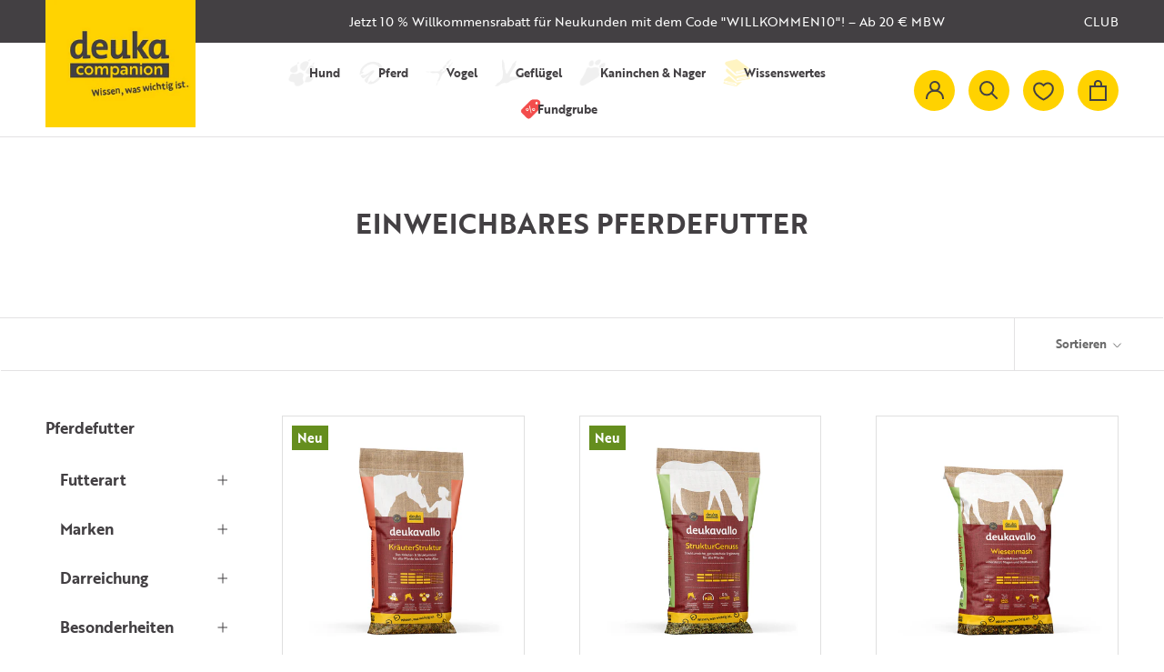

--- FILE ---
content_type: text/html; charset=utf-8
request_url: https://www.deuka-companion.com/collections/einweichbares-pferdefutter
body_size: 132033
content:
<!doctype html>
<html class="no-js" lang="de">
  <head>
<meta name="google-site-verification" content="stgwYV3gwpb4EMcJaZKoYgcd24wNHTn1yoVkRu-iEwA" />
    <script type="text/javascript"> if(window.localStorage && !localStorage.getItem("Conv_optOut")){ var s=document.createElement("script"); s.src="https://img.adnet.de/converify/adCode_63019.js"; s.async=1; document.head.appendChild(s); } </script>
    <meta charset="utf-8"> 
    <meta http-equiv="X-UA-Compatible" content="IE=edge,chrome=1">
    <meta name="viewport" content="width=device-width, initial-scale=1.0, height=device-height, minimum-scale=1.0, maximum-scale=1.0">
    <meta name="theme-color" content="">
    <meta name="google-site-verification" content="8CpeYoGGBKFz5nilASCp3N0MkqSL9N8Q8ZVglJKCXAc" />
    <title>
      einweichbares Pferdefutter &ndash; deuka companion webshop
    </title>
<!-- Avada Boost Sales Script -->

      


          
          
          
          
          
          
          
          
          
          <script>
            const AVADA_ENHANCEMENTS = {};
            AVADA_ENHANCEMENTS.contentProtection = false;
            AVADA_ENHANCEMENTS.hideCheckoutButon = false;
            AVADA_ENHANCEMENTS.cartSticky = false;
            AVADA_ENHANCEMENTS.multiplePixelStatus = false;
            AVADA_ENHANCEMENTS.inactiveStatus = false;
            AVADA_ENHANCEMENTS.cartButtonAnimationStatus = false;
            AVADA_ENHANCEMENTS.whatsappStatus = false;
            AVADA_ENHANCEMENTS.messengerStatus = false;
            AVADA_ENHANCEMENTS.livechatStatus = false;
          </script>



























      <script>
        const AVADA_CDT = {};
        AVADA_CDT.template = "collection.unterkategorie-pferd";
        AVADA_CDT.collections = [];
        

        const AVADA_INVQTY = {};
        

        AVADA_CDT.cartitem = 0;
        AVADA_CDT.moneyformat = `{{amount_with_comma_separator}} €`;
        AVADA_CDT.cartTotalPrice = 0;
        

        window.AVADA_BADGES = window.AVADA_BADGES || {};
        window.AVADA_BADGES = [{"badgeCustomSize":70,"customWidthSizeInMobile":450,"headingColor":"#232323","collectionPagePosition":"","removeBranding":true,"showBadges":true,"createdAt":"2023-02-15T09:01:21.679Z","homePagePosition":"","badgeSize":"small","badgeWidth":"full-width","headingSize":16,"name":"Product Pages","description":"Increase a sense of urgency and boost conversation rate on each product page. ","status":true,"badgePageType":"product","shopDomain":"deuka-test.myshopify.com","position":"","badgeBorderRadius":3,"showHeaderText":true,"shopId":"6Q0gSh3Ao6fYpMYIlXdn","badgeEffect":"","badgeStyle":"color","badgeBorderColor":"#e1e1e1","isSetCustomWidthMobile":false,"collectionPageInlinePosition":"after","homePageInlinePosition":"after","priority":"0","badgeList":["https:\/\/cdn1.avada.io\/boost-sales\/visa.svg","https:\/\/cdn1.avada.io\/boost-sales\/mastercard.svg","https:\/\/cdn1.avada.io\/boost-sales\/americanexpress.svg","https:\/\/cdn1.avada.io\/boost-sales\/discover.svg","https:\/\/cdn1.avada.io\/boost-sales\/paypal.svg","https:\/\/cdn1.avada.io\/boost-sales\/applepay.svg","https:\/\/cdn1.avada.io\/boost-sales\/googlepay.svg"],"customWidthSize":450,"font":"default","headerText":"Secure Checkout With","cartPosition":"","inlinePosition":"after","cartInlinePosition":"after","showBadgeBorder":false,"badgesSmartSelector":false,"textAlign":"avada-align-center","id":"baRuvyOqnUvgGXp1vuIR"},{"priority":"0","customWidthSize":450,"cartPosition":"","collectionPagePosition":"","headingColor":"#232323","description":"Win customers' trust from every pages by showing various trust badges at website's footer.","badgePageType":"footer","isSetCustomWidthMobile":false,"badgesSmartSelector":false,"badgeBorderColor":"#e1e1e1","showHeaderText":true,"status":true,"selectedPreset":"Payment 1","cartInlinePosition":"after","font":"default","badgeEffect":"","badgeCustomSize":40,"badgeWidth":"full-width","removeBranding":true,"badgeList":["https:\/\/cdn1.avada.io\/boost-sales\/visa.svg","https:\/\/cdn1.avada.io\/boost-sales\/mastercard.svg","https:\/\/cdn1.avada.io\/boost-sales\/americanexpress.svg","https:\/\/cdn1.avada.io\/boost-sales\/discover.svg","https:\/\/cdn1.avada.io\/boost-sales\/paypal.svg","https:\/\/cdn1.avada.io\/boost-sales\/applepay.svg","https:\/\/cdn1.avada.io\/boost-sales\/googlepay.svg"],"badgeBorderRadius":3,"createdAt":"2023-02-15T09:01:21.062Z","showBadgeBorder":false,"textAlign":"avada-align-center","collectionPageInlinePosition":"after","homePagePosition":"","headerText":"","shopId":"6Q0gSh3Ao6fYpMYIlXdn","customWidthSizeInMobile":450,"homePageInlinePosition":"after","badgeSize":"custom","showBadges":true,"badgeStyle":"color","position":"","inlinePosition":"after","name":"Footer","shopDomain":"deuka-test.myshopify.com","headingSize":16,"id":"CeMsU0ytPYMZX77HKRU0"}];

        window.AVADA_GENERAL_SETTINGS = window.AVADA_GENERAL_SETTINGS || {};
        window.AVADA_GENERAL_SETTINGS = null;

        window.AVADA_COUNDOWNS = window.AVADA_COUNDOWNS || {};
        window.AVADA_COUNDOWNS = [{},{},{"id":"VsOn0NNFWj52A6GnS26z","timeUnits":"unit-dhms","useDefaultSize":true,"position":"form[action='\/cart\/add']","productExcludeIds":[],"txtDateSize":16,"conditions":{"type":"ALL","conditions":[{"value":"","operation":"CONTAINS","type":"TITLE"}]},"hoursText":"Hours","name":"Product Pages","priority":"0","numbHeight":60,"displayType":"ALL_PRODUCT","saleCustomSeconds":"59","showCountdownTimer":true,"txtDatePos":"txt_outside_box","numbColor":"#122234","status":true,"secondsText":"Seconds","categoryNumbHeight":30,"categoryNumberSize":14,"categoryTxtDateSize":8,"stockType":"real_stock","headingColor":"#0985C5","countdownSmartSelector":false,"displayLayout":"square-countdown","shopDomain":"deuka-test.myshopify.com","inlinePosition":"after","stockTextBefore":"Only {{stock_qty}} left in stock. Hurry up 🔥","categoryNumbWidth":30,"createdAt":"2023-02-15T09:01:21.668Z","categoryTxtDatePos":"txt_outside_box","shopId":"6Q0gSh3Ao6fYpMYIlXdn","categoryUseDefaultSize":true,"headingSize":30,"minutesText":"Minutes","showInventoryCountdown":true,"removeBranding":true,"txtDateColor":"#122234","stockTextColor":"#122234","saleCustomDays":"00","linkText":"Hurry! sale ends in","daysText":"Days","numbBorderWidth":1,"saleDateType":"date-custom","description":"Increase urgency and boost conversions for each product page.","countdownEndAction":"HIDE_COUNTDOWN","stockTextSize":16,"textAlign":"text-center","saleCustomMinutes":"10","numbWidth":60,"productIds":[],"manualDisplayPlacement":"after","numbBgColor":"#ffffff","saleCustomHours":"00","collectionPageInlinePosition":"after","numbBorderRadius":0,"numbBorderColor":"#cccccc","collectionPagePosition":"","countdownTextBottom":"","manualDisplayPosition":"form[action='\/cart\/add']"}];

        window.AVADA_STOCK_COUNTDOWNS = window.AVADA_STOCK_COUNTDOWNS || {};
        window.AVADA_STOCK_COUNTDOWNS = {};

        window.AVADA_COUNDOWNS_V2 = window.AVADA_COUNDOWNS_V2 || {};
        window.AVADA_COUNDOWNS_V2 = [{"id":"mEuAtbBgtYLho8z3ReK9","isSpecificTimeZone":true,"classes":["Avada-CDTV2__Display--block"],"timeType":"date_sale_to","whenTimeReached":"hide_block","minutesCustom":1,"secondsCustom":1,"conditionToShow":"specificConditions","hoursCustom":1,"shopId":"6Q0gSh3Ao6fYpMYIlXdn","daysCustom":1,"widgetId":"AVADA-WROTVYDH1RN5","timeZone":"Europe\/Berlin","bgNumberColor":"","isAdvancedSettings":false,"size":"large","name":"Countdown Timer 17\/02\/23","presetType":"light","status":true,"createdAt":"2023-02-17T07:33:27.356Z","pageShowCountdown":"home","isFirstSave":false,"isCanChangeBgContainer":true,"hoursText":"Hours","daysText":"Days","secondsText":"Seconds","image":"\/acaf414c7413b37ee1ac96409ba427e6.png","minutesText":"Minutes","preset":"venice","isCanChangeBgNumberColor":false,"specificCollectionIds":[373870428407,373756297463],"startTime":"2023-07-16T12:00","endTime":"2024-02-14T12:00","isShowToProductPages":true,"isShowToCollectionPages":false,"designSetting":[{"path":"designSetting.0","components":[],"name":"Heading","style":{"path":"designSetting.0.style","color":"#434043"},"label":"Passend zum Tag der Liebe, unser neues Produkt","type":"heading"},{"path":"designSetting.1","components":[{"path":"designSetting.1.components.0","components":[{"path":"designSetting.1.components.0.components.0","identification":"dayValue","unitLabel":"","classes":[""],"name":"CD Item Value","style":{"padding":"0.5rem","path":"designSetting.1.components.0.components.0.style","color":"#434043","fontWeight":600},"label":"","type":"countdownItemValue"},{"path":"designSetting.1.components.0.components.1","identification":"dayLabel","classes":["Avada-CDTV2__PositionLabel--bottom"],"name":"CD Item Label","style":{"path":"designSetting.1.components.0.components.1.style","padding":"0.5rem 0","color":"#434043","lineHeight":"150%"},"type":"countdownItemLabel"}],"identification":"Day","name":"Item Container","style":{"path":"designSetting.1.components.0.style","backgroundColor":"#FFD200","margin":"1rem 0.5rem","borderRadius":"4px","display":"block"},"label":"Tag","type":"itemContainer","value":"18"},{"path":"designSetting.1.components.1","components":[{"path":"designSetting.1.components.1.components.0","identification":"hourValue","unitLabel":"","classes":[""],"name":"CD Item Value","style":{"padding":"0.5rem","path":"designSetting.1.components.1.components.0.style","color":"#FFFFFF","fontWeight":600},"label":"","type":"countdownItemValue"},{"path":"designSetting.1.components.1.components.1","identification":"hourLabel","classes":["Avada-CDTV2__PositionLabel--bottom"],"name":"CD Item Label","style":{"path":"designSetting.1.components.1.components.1.style","padding":"0.5rem 0","color":"#FFFFFF","lineHeight":"150%"},"type":"countdownItemLabel"}],"identification":"Hour","name":"Item Container","style":{"path":"designSetting.1.components.1.style","margin":"1rem 0.5rem","backgroundColor":"#323232","borderRadius":"4px","display":"block"},"label":"Std","type":"itemContainer","value":"19"},{"path":"designSetting.1.components.2","components":[{"path":"designSetting.1.components.2.components.0","identification":"minuteValue","unitLabel":"","classes":[""],"name":"CD Item Value","style":{"padding":"0.5rem","path":"designSetting.1.components.2.components.0.style","color":"#FFFFFF","fontWeight":600},"label":"","type":"countdownItemValue"},{"path":"designSetting.1.components.2.components.1","identification":"minuteLabel","classes":["Avada-CDTV2__PositionLabel--bottom"],"name":"CD Item Label","style":{"path":"designSetting.1.components.2.components.1.style","padding":"0.5rem 0","color":"#FFFFFF","lineHeight":"150%"},"type":"countdownItemLabel"}],"identification":"Minute","name":"Item Container","style":{"path":"designSetting.1.components.2.style","backgroundColor":"#323232","margin":"1rem 0.5rem","borderRadius":"4px","display":"block"},"label":"Min","type":"itemContainer","value":"00"},{"path":"designSetting.1.components.3","components":[{"path":"designSetting.1.components.3.components.0","identification":"secondValue","unitLabel":"","classes":[""],"name":"CD Item Value","style":{"path":"designSetting.1.components.3.components.0.style","padding":"0.5rem","color":"#FFFFFF","fontWeight":600},"label":"","type":"countdownItemValue"},{"path":"designSetting.1.components.3.components.1","identification":"secondLabel","classes":["Avada-CDTV2__PositionLabel--bottom"],"name":"CD Item Label","style":{"padding":"0.5rem 0","path":"designSetting.1.components.3.components.1.style","color":"#FFFFFF","lineHeight":"150%"},"type":"countdownItemLabel"}],"identification":"Second","name":"Item Container","style":{"path":"designSetting.1.components.3.style","backgroundColor":"#323232","margin":"1rem 0.5rem","borderRadius":"4px","display":"block"},"label":"Sek","type":"itemContainer","value":"41"}],"isCanChangeBgContainer":true,"name":"Countdown","label":"","type":"countdown","isCanChangeBgNumberColor":false}],"specificProductIds":[8569247039756,8569146507532],"specificProducts":[{"image":{"src":"https:\/\/cdn.shopify.com\/s\/files\/1\/0605\/5624\/7287\/files\/marliese-streefland-2l0CWTpcChI-unsplash.jpg?v=1705332668"},"handle":"preview-product","id":8569247039756,"title":"Preview Product"},{"image":{"src":"https:\/\/cdn.shopify.com\/s\/files\/1\/0605\/5624\/7287\/files\/deuka_companion_caniland_Silky_Hearts_Vorabversion_100g_0124.jpg?v=1705932986"},"handle":"caniland-silky-hearts","id":8569146507532,"title":"caniland Silky Hearts"}],"updatedAt":"2024-01-26T15:59:39.508Z"}];

        window.AVADA_BADGES_V2 = window.AVADA_BADGES_V2 || {};
        window.AVADA_BADGES_V2 = [];

        window.AVADA_INACTIVE_TAB = window.AVADA_INACTIVE_TAB || {};
        window.AVADA_INACTIVE_TAB = null;

        window.AVADA_LIVECHAT = window.AVADA_LIVECHAT || {};
        window.AVADA_LIVECHAT = null;

        window.AVADA_STICKY_ATC = window.AVADA_STICKY_ATC || {};
        window.AVADA_STICKY_ATC = null;

        window.AVADA_ATC_ANIMATION = window.AVADA_ATC_ANIMATION || {};
        window.AVADA_ATC_ANIMATION = null;

        window.AVADA_SP = window.AVADA_SP || {};
        window.AVADA_SP = {"shop":"6Q0gSh3Ao6fYpMYIlXdn","configuration":{"position":"bottom-left","hide_time_ago":false,"smart_hide":false,"smart_hide_time":3,"smart_hide_unit":"days","truncate_product_name":true,"display_duration":5,"first_delay":10,"pops_interval":10,"max_pops_display":20,"show_mobile":true,"mobile_position":"bottom","animation":"fadeInUp","out_animation":"fadeOutDown","with_sound":false,"display_order":"order","only_product_viewing":false,"notice_continuously":false,"custom_css":"","replay":true,"included_urls":"","excluded_urls":"","excluded_product_type":"","countries_all":true,"countries":[],"allow_show":"all","hide_close":true,"close_time":1,"close_time_unit":"days","support_rtl":false},"notifications":{"cKcY90LwZQdj3m0oiz9P":{"settings":{"heading_text":"{{first_name}} in {{city}}, {{country}}","heading_font_weight":500,"heading_font_size":12,"content_text":"Purchased {{product_name}}","content_font_weight":800,"content_font_size":13,"background_image":"","background_color":"#FFF","heading_color":"#111","text_color":"#142A47","time_color":"#234342","with_border":false,"border_color":"#333333","border_width":1,"border_radius":20,"image_border_radius":20,"heading_decoration":null,"hover_product_decoration":null,"hover_product_color":"#122234","with_box_shadow":true,"font":"Raleway","language_code":"en","with_static_map":false,"use_dynamic_names":false,"dynamic_names":"","use_flag":false,"popup_custom_link":"","popup_custom_image":"","display_type":"popup","use_counter":false,"counter_color":"#0b4697","counter_unit_color":"#0b4697","counter_unit_plural":"views","counter_unit_single":"view","truncate_product_name":false,"allow_show":"all","included_urls":"","excluded_urls":""},"type":"order","items":[],"source":"shopify\/order"}},"removeBranding":true};

        window.AVADA_SP_V2 = window.AVADA_SP_V2 || {};
        window.AVADA_SP_V2 = [];

        window.AVADA_SETTING_SP_V2 = window.AVADA_SETTING_SP_V2 || {};
        window.AVADA_SETTING_SP_V2 = {"display_duration":4,"excluded_urls":"","orderItems":[{"city":"Ibbenbüren","product_id":7350673178871,"date":"2023-02-14T21:04:41.000Z","shipping_country":"Germany","country":"Germany","shipping_city":"Ibbenbüren","first_name":"Lena","product_name":"deukavallo Top InForm, 25 kg","product_handle":"deukavallo-top-inform-pferdefutter-25kg","product_image":"https:\/\/cdn.shopify.com\/s\/files\/1\/0605\/5624\/7287\/products\/Top_InForm_VS_Side.jpg?v=1662643839","type":"order","shipping_first_name":"Lena","product_link":"https:\/\/deuka-test.myshopify.com\/products\/deukavallo-top-inform-pferdefutter-25kg"},{"date":"2023-02-14T19:54:56.000Z","shipping_first_name":"Sophia","product_image":"https:\/\/cdn.shopify.com\/s\/files\/1\/0605\/5624\/7287\/products\/R_deukavallo_Strukturmuesli_KB_Front_15kg.jpg?v=1657633832","product_handle":"deukavallo-strukturmuesli-mit-karotten-ohne-haferkoerner-15kg","city":"Kreischa","product_id":7350673015031,"country":"Germany","type":"order","product_link":"https:\/\/deuka-test.myshopify.com\/products\/deukavallo-strukturmuesli-mit-karotten-ohne-haferkoerner-15kg","first_name":"Sophia","shipping_city":"Kreischa","product_name":"deukavallo Strukturmüsli, 15 kg","shipping_country":"Germany"},{"product_image":"https:\/\/cdn.shopify.com\/s\/files\/1\/0605\/5624\/7287\/products\/all-mash-L-Gekoernt-25-kg-KB-Front.jpg?v=1673268665","city":"Donzdorf","first_name":"Irina","shipping_first_name":"Irina","date":"2023-02-14T19:27:16.000Z","shipping_city":"Donzdorf","product_link":"https:\/\/deuka-test.myshopify.com\/products\/all-mash-l-gek-fuer-eierlegendes-gefluegel","type":"order","product_id":7350674587895,"shipping_country":"Germany","product_handle":"all-mash-l-gek-fuer-eierlegendes-gefluegel","product_name":"deuka all-mash L, 25 kg","country":"Germany"},{"type":"order","shipping_country":"Germany","product_id":7350672359671,"first_name":"Merten","product_link":"https:\/\/deuka-test.myshopify.com\/products\/deukavia-carangas-meerschweinchenfutter-mit-vitamin-c-20kg","city":"Bad Lauchstädt OT Klobikau","shipping_city":"Bad Lauchstädt OT Klobikau","product_image":"https:\/\/cdn.shopify.com\/s\/files\/1\/0605\/5624\/7287\/products\/deukavia_Carangas_20kg_KB_front_1800x1800px.jpg?v=1673360436","date":"2023-02-14T19:10:33.000Z","product_handle":"deukavia-carangas-meerschweinchenfutter-mit-vitamin-c-20kg","country":"Germany","shipping_first_name":"","product_name":"deukavia Carangas, 20 kg"},{"product_id":7545361596663,"date":"2023-02-14T19:09:20.000Z","shipping_first_name":"Gudrun","product_handle":"deuka-korner-deluxe-sb","shipping_city":"Haiming","city":"Haiming","product_image":"https:\/\/cdn.shopify.com\/s\/files\/1\/0605\/5624\/7287\/products\/R_deuka_Gefluegelfutter_Koerner_Deluxe_KB_Front_15kg.jpg?v=1651656640","product_link":"https:\/\/deuka-test.myshopify.com\/products\/deuka-korner-deluxe-sb","country":"Germany","product_name":"deuka Körner Deluxe","shipping_country":"Germany","first_name":"Gudrun","type":"order"},{"product_link":"https:\/\/deuka-test.myshopify.com\/products\/deuka-korner-deluxe-sb","type":"order","product_name":"deuka Körner Deluxe","shipping_first_name":"Isabell","shipping_country":"Germany","first_name":"Isabell","product_image":"https:\/\/cdn.shopify.com\/s\/files\/1\/0605\/5624\/7287\/products\/R_deuka_Gefluegelfutter_Koerner_Deluxe_KB_Front_15kg.jpg?v=1651656640","product_handle":"deuka-korner-deluxe-sb","product_id":7545361596663,"city":"Hameln","country":"Germany","date":"2023-02-14T16:21:17.000Z","shipping_city":"Hameln"},{"product_image":"https:\/\/cdn.shopify.com\/s\/files\/1\/0605\/5624\/7287\/products\/Knabbermann_Fit_5kg_Front_1fd4cecd-f41f-4986-b33c-2b1cbbcbf076.jpg?v=1673268657","country":"Germany","product_link":"https:\/\/deuka-test.myshopify.com\/products\/knabbermann-fit-5-x-5kg-vorteilspack","city":"Alfeld (Leine)","type":"order","date":"2023-02-14T15:30:24.000Z","product_handle":"knabbermann-fit-5-x-5kg-vorteilspack","shipping_city":"Alfeld (Leine)","product_id":7597826867447,"first_name":"Holger","product_name":"Knabbermann fit, 5 kg \u0026 5 x 5 kg Vorteilspack","shipping_first_name":"Holger","shipping_country":"Germany"},{"country":"Germany","first_name":"Holger","product_id":7350672425207,"shipping_city":"Alfeld (Leine)","product_image":"https:\/\/cdn.shopify.com\/s\/files\/1\/0605\/5624\/7287\/products\/Fit-25-kg-KB-Front.jpg?v=1673268652","shipping_country":"Germany","product_handle":"deukanin-fit-kraeuter-petersilie-25kg","city":"Alfeld (Leine)","shipping_first_name":"Holger","date":"2023-02-14T15:04:21.000Z","product_name":"deukanin fit Kräuter \u0026 Petersilie, 25 kg","product_link":"https:\/\/deuka-test.myshopify.com\/products\/deukanin-fit-kraeuter-petersilie-25kg","type":"order"},{"first_name":"Holger","country":"Germany","product_image":"https:\/\/cdn.shopify.com\/s\/files\/1\/0605\/5624\/7287\/products\/R_deukanin_energie_KB_Front_25kg.jpg?v=1672920051","shipping_city":"Alfeld (Leine)","product_handle":"deukanin-energie-kaninchenfutter-25kg","type":"order","date":"2023-02-14T15:04:21.000Z","product_id":7350672621815,"product_name":"deukanin energie, 25 kg","product_link":"https:\/\/deuka-test.myshopify.com\/products\/deukanin-energie-kaninchenfutter-25kg","city":"Alfeld (Leine)","shipping_country":"Germany","shipping_first_name":"Holger"},{"first_name":"Holger","city":"Alfeld (Leine)","product_link":"https:\/\/deuka-test.myshopify.com\/products\/deukanin-basis-plus-kaninchenfutter-basisfutter-25kg","product_handle":"deukanin-basis-plus-kaninchenfutter-basisfutter-25kg","date":"2023-02-14T15:04:21.000Z","product_image":"https:\/\/cdn.shopify.com\/s\/files\/1\/0605\/5624\/7287\/products\/R_deukanin_basis_plus_KB_Front_25kg.jpg?v=1675690241","product_id":7350672556279,"product_name":"deukanin basis plus, 25 kg","shipping_city":"Alfeld (Leine)","type":"order","shipping_country":"Germany","country":"Germany","shipping_first_name":"Holger"},{"type":"order","city":"Magdeburg","shipping_city":"Magdeburg","shipping_country":"Germany","date":"2023-02-14T12:47:11.000Z","product_name":"Muschelschrot, 25 kg","product_id":7350674686199,"shipping_first_name":"Uwe","product_link":"https:\/\/deuka-test.myshopify.com\/products\/ostrea-muschelschrot-fuer-eierlegendes-gefluegel","first_name":"Uwe","country":"Germany","product_image":"https:\/\/cdn.shopify.com\/s\/files\/1\/0605\/5624\/7287\/products\/R_Ostrea_Muschelschrot_Front_25kg.jpg?v=1650978678","product_handle":"ostrea-muschelschrot-fuer-eierlegendes-gefluegel"},{"product_handle":"knabbermann-fit-5-x-5kg-vorteilspack","shipping_country":"Germany","city":"Bonn","product_id":7597826867447,"shipping_first_name":"Kristina","date":"2023-02-14T12:44:04.000Z","product_link":"https:\/\/deuka-test.myshopify.com\/products\/knabbermann-fit-5-x-5kg-vorteilspack","shipping_city":"Bonn","product_image":"https:\/\/cdn.shopify.com\/s\/files\/1\/0605\/5624\/7287\/products\/Knabbermann_Fit_5kg_Front_1fd4cecd-f41f-4986-b33c-2b1cbbcbf076.jpg?v=1673268657","country":"Germany","type":"order","first_name":"Kristina","product_name":"Knabbermann fit, 5 kg \u0026 5 x 5 kg Vorteilspack"},{"product_id":7350672457975,"type":"order","product_handle":"deukanin-nagermuesli-20kg-mit-vitamin-c","date":"2023-02-14T12:44:04.000Z","country":"Germany","shipping_city":"Bonn","first_name":"Kristina","product_image":"https:\/\/cdn.shopify.com\/s\/files\/1\/0605\/5624\/7287\/products\/R_deukanin_Nagermuesli_KB_Front_20kg.jpg?v=1664350238","product_link":"https:\/\/deuka-test.myshopify.com\/products\/deukanin-nagermuesli-20kg-mit-vitamin-c","product_name":"deukanin Nagermüsli, 20 kg","shipping_first_name":"Kristina","city":"Bonn","shipping_country":"Germany"},{"shipping_country":"Germany","product_image":"https:\/\/cdn.shopify.com\/s\/files\/1\/0605\/5624\/7287\/products\/all-mash-L-Gekoernt-25-kg-KB-Front.jpg?v=1673268665","type":"order","product_id":7350674587895,"city":"Mülheim, Dümpten","first_name":"Zeynep","date":"2023-02-14T12:29:50.000Z","shipping_city":"Mülheim an der Ruhr","product_handle":"all-mash-l-gek-fuer-eierlegendes-gefluegel","country":"Germany","product_name":"deuka all-mash L, 25 kg","shipping_first_name":"Zeynep","product_link":"https:\/\/deuka-test.myshopify.com\/products\/all-mash-l-gek-fuer-eierlegendes-gefluegel"},{"product_name":"deuka all-mash L, 25 kg","type":"order","country":"Germany","shipping_city":"Wahrenholz","first_name":"Melanie","product_id":7350674587895,"shipping_country":"Germany","date":"2023-02-14T10:40:42.000Z","city":"Wahrenholz","product_link":"https:\/\/deuka-test.myshopify.com\/products\/all-mash-l-gek-fuer-eierlegendes-gefluegel","shipping_first_name":"Melanie","product_image":"https:\/\/cdn.shopify.com\/s\/files\/1\/0605\/5624\/7287\/products\/all-mash-L-Gekoernt-25-kg-KB-Front.jpg?v=1673268665","product_handle":"all-mash-l-gek-fuer-eierlegendes-gefluegel"},{"type":"order","product_id":7350672556279,"product_image":"https:\/\/cdn.shopify.com\/s\/files\/1\/0605\/5624\/7287\/products\/R_deukanin_basis_plus_KB_Front_25kg.jpg?v=1675690241","shipping_city":"Wipperfürth","product_name":"deukanin basis plus, 25 kg","city":"Wipperfürth","first_name":"Gunnar","shipping_country":"Germany","product_link":"https:\/\/deuka-test.myshopify.com\/products\/deukanin-basis-plus-kaninchenfutter-basisfutter-25kg","country":"Germany","date":"2023-02-14T09:42:41.000Z","shipping_first_name":"Gunnar","product_handle":"deukanin-basis-plus-kaninchenfutter-basisfutter-25kg"},{"shipping_country":"Germany","country":"Germany","date":"2023-02-14T09:41:44.000Z","type":"order","shipping_first_name":"Eike","product_link":"https:\/\/deuka-test.myshopify.com\/products\/knabbermann-fit-5-x-5kg-vorteilspack","first_name":"Eike","product_handle":"knabbermann-fit-5-x-5kg-vorteilspack","product_name":"Knabbermann fit, 5 kg \u0026 5 x 5 kg Vorteilspack","shipping_city":"Krefeld","product_id":7597826867447,"city":"Krefeld","product_image":"https:\/\/cdn.shopify.com\/s\/files\/1\/0605\/5624\/7287\/products\/Knabbermann_Fit_5kg_Front_1fd4cecd-f41f-4986-b33c-2b1cbbcbf076.jpg?v=1673268657"},{"type":"order","country":"Germany","product_id":7350672490743,"shipping_city":"Geldern","shipping_country":"Germany","product_name":"Knabbermann Nagermüsli, 5x5 kg Vorteilspack","product_link":"https:\/\/deuka-test.myshopify.com\/products\/knabbermann-nagermuesli-5kg-mit-vitamin-c","date":"2023-02-14T09:11:13.000Z","shipping_first_name":"Lukas","product_image":"https:\/\/cdn.shopify.com\/s\/files\/1\/0605\/5624\/7287\/products\/Knabbermann_Nagermuesli_5kg_Front.jpg?v=1650467332","first_name":"Lukas","city":"Geldern","product_handle":"knabbermann-nagermuesli-5kg-mit-vitamin-c"},{"product_link":"https:\/\/deuka-test.myshopify.com\/products\/all-mash-r-gekocht-ohne-kokzidiostatikum-25kg","country":"Germany","product_id":7350674358519,"product_name":"deuka all-mash R, 25 kg","shipping_first_name":"dörte","type":"order","shipping_country":"Germany","first_name":"dörte","product_image":"https:\/\/cdn.shopify.com\/s\/files\/1\/0605\/5624\/7287\/products\/all-mash-R-Gekoernt-25-kg-KB-Front.jpg?v=1673361074","city":"Marienthal","date":"2023-02-13T21:03:23.000Z","shipping_city":"Marienthal","product_handle":"all-mash-r-gekocht-ohne-kokzidiostatikum-25kg"},{"country":"Germany","shipping_city":"Blankensee","product_handle":"deukavallo-top-inform-pferdefutter-25kg","product_link":"https:\/\/deuka-test.myshopify.com\/products\/deukavallo-top-inform-pferdefutter-25kg","product_image":"https:\/\/cdn.shopify.com\/s\/files\/1\/0605\/5624\/7287\/products\/Top_InForm_VS_Side.jpg?v=1662643839","shipping_country":"Germany","first_name":"Jens","city":"Blankensee","product_id":7350673178871,"type":"order","product_name":"deukavallo Top InForm, 25 kg","shipping_first_name":"Jens","date":"2023-02-13T20:51:06.000Z"},{"city":"Aichelberg","type":"order","product_name":"deuka Körner Deluxe","first_name":"Jennifer","shipping_city":"Aichelberg","date":"2023-02-13T20:12:43.000Z","product_image":"https:\/\/cdn.shopify.com\/s\/files\/1\/0605\/5624\/7287\/products\/R_deuka_Gefluegelfutter_Koerner_Deluxe_KB_Front_15kg.jpg?v=1651656640","shipping_first_name":"Jennifer","product_link":"https:\/\/deuka-test.myshopify.com\/products\/deuka-korner-deluxe-sb","country":"Germany","product_id":7545361596663,"shipping_country":"Germany","product_handle":"deuka-korner-deluxe-sb"},{"city":"Hückelhoven","type":"order","date":"2023-02-13T19:10:40.000Z","shipping_first_name":"Nanette","product_handle":"deukavallo-pferdemuesli-xxl-mit-strukturluzerne-ohne-haferkoerner-vorratspack-30kg","product_link":"https:\/\/deuka-test.myshopify.com\/products\/deukavallo-pferdemuesli-xxl-mit-strukturluzerne-ohne-haferkoerner-vorratspack-30kg","country":"Germany","product_name":"deukavallo Pferdemüsli XXL, 30 kg","product_id":7350672949495,"shipping_country":"Germany","product_image":"https:\/\/cdn.shopify.com\/s\/files\/1\/0605\/5624\/7287\/products\/Pferdemuesli-XXL_30kg_KB_gestrichen_side_1800x1800px.jpg?v=1657791995","shipping_city":"Hückelhoven","first_name":"Nanette"},{"city":"Hückelhoven","date":"2023-02-13T19:10:40.000Z","type":"order","product_name":"deukavallo Getreidefrei 21, 21 kg","product_id":7350673113335,"product_image":"https:\/\/cdn.shopify.com\/s\/files\/1\/0605\/5624\/7287\/products\/Getreidefrei-21_21kg_KB_gestrichen_front_WF.jpg?v=1674555033","shipping_city":"Hückelhoven","shipping_country":"Germany","country":"Germany","product_handle":"deukavallo-getreidefrei-21-fasermuesli-ohne-getreide-und-melasse-21kg","product_link":"https:\/\/deuka-test.myshopify.com\/products\/deukavallo-getreidefrei-21-fasermuesli-ohne-getreide-und-melasse-21kg","shipping_first_name":"Nanette","first_name":"Nanette"},{"product_link":"https:\/\/deuka-test.myshopify.com\/products\/deuka-legekorn-fuer-eierlegendes-gefluegel","type":"order","first_name":"Valentin","shipping_city":"Steinwiesen","shipping_country":"Germany","city":"Steinwiesen","shipping_first_name":"Valentin","product_name":"deuka Legemehl \/ deuka Legekorn","date":"2023-02-13T18:23:41.000Z","product_id":7350674489591,"product_handle":"deuka-legekorn-fuer-eierlegendes-gefluegel","product_image":"https:\/\/cdn.shopify.com\/s\/files\/1\/0605\/5624\/7287\/products\/Legekorn-25-kg-KB-Front.jpg?v=1674742235","country":"Germany"},{"city":"Salzatal OT Höhnstedt","product_handle":"siegermischung-i-taubenfutter-fuer-kurzschnabler-und-kleinrahmige-rassen","type":"order","shipping_first_name":"Urte","product_image":"https:\/\/cdn.shopify.com\/s\/files\/1\/0605\/5624\/7287\/products\/Siegermischung-25-kg-KB-Front_4c7cd411-551c-4f7f-95ec-f397d4adc8a5.jpg?v=1648838898","date":"2023-02-13T17:25:26.000Z","product_link":"https:\/\/deuka-test.myshopify.com\/products\/siegermischung-i-taubenfutter-fuer-kurzschnabler-und-kleinrahmige-rassen","product_name":"deuka Siegermischung I, 25 kg","country":"Germany","product_id":7350675112183,"first_name":"Urte","shipping_city":"Salzatal OT Höhnstedt","shipping_country":"Germany"},{"product_handle":"deukavallo-top-inform-pferdefutter-25kg","product_image":"https:\/\/cdn.shopify.com\/s\/files\/1\/0605\/5624\/7287\/products\/Top_InForm_VS_Side.jpg?v=1662643839","product_name":"deukavallo Top InForm, 25 kg","shipping_first_name":"Nils","product_link":"https:\/\/deuka-test.myshopify.com\/products\/deukavallo-top-inform-pferdefutter-25kg","product_id":7350673178871,"country":"Germany","date":"2023-02-13T17:25:24.000Z","city":"Morsbach","type":"order","shipping_country":"Germany","first_name":"Nils","shipping_city":"Morsbach"},{"product_name":"deuka VoMiGo JAF, 25 kg","product_id":7545358287095,"product_image":"https:\/\/cdn.shopify.com\/s\/files\/1\/0605\/5624\/7287\/products\/R_deuka_Gefluegelfutter_VoMiGo_JAF_KB_Front_25kg.jpg?v=1673360450","date":"2023-02-13T13:53:39.000Z","product_handle":"vomigo-jaf-gek","shipping_city":"Loxstedt-Hahnenknoop","product_link":"https:\/\/deuka-test.myshopify.com\/products\/vomigo-jaf-gek","shipping_country":"Germany","type":"order","country":"Germany","shipping_first_name":"Petra","city":"Loxstedt-Hahnenknoop","first_name":"Petra"},{"city":"Loxstedt-Hahnenknoop","product_link":"https:\/\/deuka-test.myshopify.com\/products\/all-mash-schau-fuer-eierlegendes-gefluegel","product_handle":"all-mash-schau-fuer-eierlegendes-gefluegel","shipping_country":"Germany","country":"Germany","product_image":"https:\/\/cdn.shopify.com\/s\/files\/1\/0605\/5624\/7287\/products\/all-mash-Schau-25-kg-KB-Front.jpg?v=1673360449","shipping_first_name":"Petra","type":"order","product_id":7350674751735,"date":"2023-02-13T13:53:39.000Z","product_name":"deuka all-mash Schau, 25 kg","first_name":"Petra","shipping_city":"Loxstedt-Hahnenknoop"},{"date":"2023-02-13T12:09:45.000Z","shipping_first_name":"Kathleen","type":"order","shipping_country":"Germany","shipping_city":"Schwedt","city":"Schwedt","product_handle":"koerner-extra-fuer-eierlegendes-gefluegel","first_name":"Kathleen","product_link":"https:\/\/deuka-test.myshopify.com\/products\/koerner-extra-fuer-eierlegendes-gefluegel","product_image":"https:\/\/cdn.shopify.com\/s\/files\/1\/0605\/5624\/7287\/products\/Koener-Extra-25-kg-KB-Front.jpg?v=1650457176","country":"Germany","product_name":"deuka Körner Extra, 25 kg","product_id":7350674522359},{"first_name":"Kathleen","product_link":"https:\/\/deuka-test.myshopify.com\/products\/ostrea-muschelschrot-fuer-eierlegendes-gefluegel","product_id":7350674686199,"product_name":"Muschelschrot, 25 kg","shipping_city":"Schwedt","type":"order","city":"Schwedt","shipping_country":"Germany","date":"2023-02-13T12:09:45.000Z","product_image":"https:\/\/cdn.shopify.com\/s\/files\/1\/0605\/5624\/7287\/products\/R_Ostrea_Muschelschrot_Front_25kg.jpg?v=1650978678","shipping_first_name":"Kathleen","country":"Germany","product_handle":"ostrea-muschelschrot-fuer-eierlegendes-gefluegel"}],"excluded_product_type":"","display_order":"order","show_mobile":true,"hide_time_ago":false,"font":"Raleway","pops_interval":4,"createdAt":"2023-02-15T09:01:21.565Z","notice_continuously":false,"shopId":"6Q0gSh3Ao6fYpMYIlXdn","mobile_position":"bottom","only_product_viewing":false,"with_sound":false,"close_time":1,"countries":[],"truncate_product_name":true,"first_delay":4,"support_rtl":false,"replay":true,"position":"bottom-left","smart_hide_time":4,"custom_css":"","allow_show":"all","smart_hide":false,"smart_hide_unit":"hours","out_animation":"fadeOutDown","max_pops_display":30,"included_urls":"","close_time_unit":"days","countries_all":true,"hide_close":true,"animation":"fadeInUp","id":"OEZ8wU6WtLgdFSGogarN"};

        window.AVADA_BS_EMBED = window.AVADA_BS_EMBED || {};
        window.AVADA_BS_EMBED.isSupportThemeOS = true
        window.AVADA_BS_EMBED.dupTrustBadge = false

        window.AVADA_BS_VERSION = window.AVADA_BS_VERSION || {};
        window.AVADA_BS_VERSION = { BSVersion : 'AVADA-BS-1.0.3'}

        window.AVADA_BS_FSB = window.AVADA_BS_FSB || {};
        window.AVADA_BS_FSB = {
          bars: [],
          cart: 0,
          compatible: {
            langify: ''
          }
        };

        window.AVADA_BADGE_CART_DRAWER = window.AVADA_BADGE_CART_DRAWER || {};
        window.AVADA_BADGE_CART_DRAWER = {id : 'null'};
      </script>
<!-- /Avada Boost Sales Script --><link rel="canonical" href="https://www.deuka-companion.com/collections/einweichbares-pferdefutter">
    <link rel="stylesheet" href="https://use.typekit.net/oqq7khh.css"><link rel="shortcut icon" href="//www.deuka-companion.com/cdn/shop/files/Fav-Icon_PNG_96x.png?v=1662533075" type="image/png"><meta property="og:type" content="website">
  <meta property="og:title" content="einweichbares Pferdefutter">
  <meta property="og:image" content="http://www.deuka-companion.com/cdn/shop/files/R_deukavallo_KraeuterStruktur_KB_Seite_15kg.jpg?v=1738593078">
  <meta property="og:image:secure_url" content="https://www.deuka-companion.com/cdn/shop/files/R_deukavallo_KraeuterStruktur_KB_Seite_15kg.jpg?v=1738593078">
  <meta property="og:image:width" content="2000">
  <meta property="og:image:height" content="2000"><meta property="og:url" content="https://www.deuka-companion.com/collections/einweichbares-pferdefutter">
<meta property="og:site_name" content="deuka companion webshop"><meta name="twitter:card" content="summary"><meta name="twitter:title" content="einweichbares Pferdefutter">
  <meta name="twitter:description" content="">
  <meta name="twitter:image" content="https://www.deuka-companion.com/cdn/shop/files/R_deukavallo_KraeuterStruktur_KB_Seite_15kg_600x600_crop_center.jpg?v=1738593078">
    <style>
  @font-face {
  font-family: Montserrat;
  font-weight: 500;
  font-style: normal;
  font-display: fallback;
  src: url("//www.deuka-companion.com/cdn/fonts/montserrat/montserrat_n5.07ef3781d9c78c8b93c98419da7ad4fbeebb6635.woff2") format("woff2"),
       url("//www.deuka-companion.com/cdn/fonts/montserrat/montserrat_n5.adf9b4bd8b0e4f55a0b203cdd84512667e0d5e4d.woff") format("woff");
}

  @font-face {
  font-family: "Nunito Sans";
  font-weight: 400;
  font-style: normal;
  font-display: fallback;
  src: url("//www.deuka-companion.com/cdn/fonts/nunito_sans/nunitosans_n4.0276fe080df0ca4e6a22d9cb55aed3ed5ba6b1da.woff2") format("woff2"),
       url("//www.deuka-companion.com/cdn/fonts/nunito_sans/nunitosans_n4.b4964bee2f5e7fd9c3826447e73afe2baad607b7.woff") format("woff");
}


  @font-face {
  font-family: "Nunito Sans";
  font-weight: 700;
  font-style: normal;
  font-display: fallback;
  src: url("//www.deuka-companion.com/cdn/fonts/nunito_sans/nunitosans_n7.25d963ed46da26098ebeab731e90d8802d989fa5.woff2") format("woff2"),
       url("//www.deuka-companion.com/cdn/fonts/nunito_sans/nunitosans_n7.d32e3219b3d2ec82285d3027bd673efc61a996c8.woff") format("woff");
}

  @font-face {
  font-family: "Nunito Sans";
  font-weight: 400;
  font-style: italic;
  font-display: fallback;
  src: url("//www.deuka-companion.com/cdn/fonts/nunito_sans/nunitosans_i4.6e408730afac1484cf297c30b0e67c86d17fc586.woff2") format("woff2"),
       url("//www.deuka-companion.com/cdn/fonts/nunito_sans/nunitosans_i4.c9b6dcbfa43622b39a5990002775a8381942ae38.woff") format("woff");
}

  @font-face {
  font-family: "Nunito Sans";
  font-weight: 700;
  font-style: italic;
  font-display: fallback;
  src: url("//www.deuka-companion.com/cdn/fonts/nunito_sans/nunitosans_i7.8c1124729eec046a321e2424b2acf328c2c12139.woff2") format("woff2"),
       url("//www.deuka-companion.com/cdn/fonts/nunito_sans/nunitosans_i7.af4cda04357273e0996d21184432bcb14651a64d.woff") format("woff");
}


  :root {
    --heading-font-family : "brother-1816", sans-serif;
    --heading-font-weight : 700;
    --heading-font-style  : "normal";

    --text-font-family : "brother-1816", sans-serif;
    --text-font-weight : 400;
    --text-font-style  : "normal";

    --base-text-font-size   : 17px;
    --default-text-font-size: 14px;--background          : #ffffff;
    --background-rgb      : 255, 255, 255;
    --light-background    : #ffffff;
    --light-background-rgb: 255, 255, 255;
    --heading-color       : #434043;
    --text-color          : #434043;
    --text-color-rgb      : 67, 64, 67;
    --text-color-light    : #6a6a6a;
    --text-color-light-rgb: 106, 106, 106;
    --link-color          : #2119b7;
    --link-color-rgb      : 33, 25, 183;
    --border-color        : #e3e2e3;
    --border-color-rgb    : 227, 226, 227;

    --button-background    : #ffd200;
    --button-background-rgb: 255, 210, 0;
    --button-text-color    : #4b4740;

    --atc-button-background    : #77b906;
    --atc-button-text-color    : #ffffff;

    --header-background       : #ffffff;
    --header-heading-color    : #434043;
    --header-light-text-color : #6a6a6a;
    --header-border-color     : #e3e2e3;

    --footer-background    : #ffffff;
    --footer-text-color    : #6a6a6a;
    --footer-heading-color : #434043;
    --footer-border-color  : #e9e9e9;

    --navigation-background      : #434043;
    --navigation-background-rgb  : 67, 64, 67;
    --navigation-text-color      : #ffffff;
    --navigation-text-color-light: rgba(255, 255, 255, 0.5);
    --navigation-border-color    : rgba(255, 255, 255, 0.25);

    --newsletter-popup-background     : #434043;
    --newsletter-popup-text-color     : #ffffff;
    --newsletter-popup-text-color-rgb : 255, 255, 255;

    --secondary-elements-background       : #434043;
    --secondary-elements-background-rgb   : 67, 64, 67;
    --secondary-elements-text-color       : #ffffff;
    --secondary-elements-text-color-light : rgba(255, 255, 255, 0.5);
    --secondary-elements-border-color     : rgba(255, 255, 255, 0.25);

    --product-sale-price-color    : #f94c43;
    --product-sale-price-color-rgb: 249, 76, 67;
    --product-star-rating: #f6a429;

    --icon-background-color: #FFD200;
    --delivery-time-note-color: #77b906;

    /* Shopify related variables */
    --payment-terms-background-color: #ffffff;

    /* Products */

    --horizontal-spacing-four-products-per-row: 60px;
        --horizontal-spacing-two-products-per-row : 60px;

    --vertical-spacing-four-products-per-row: 60px;
        --vertical-spacing-two-products-per-row : 75px;

    /* Product Labels */
    --label-new-color: #fff;
    --label-new-bg: #658E1E;
    --label-bestseller-color: #000;
    --label-bestseller-bg: #FFD200;
    --label-sale-color: #fff;
    --label-sale-bg: #D80808;
    --label-available-soon-color: #ffffff;
    --label-available-soon-bg: #f6a429;
    --label-on-sale-color: #ffffff;
    --label-on-sale-bg: #d80808;
    --label-custom-color: #ffffff;
    --label-custom-bg: #f6a429;.ProductItem__Label.ProductItem__Label--custom-artikelderwoche{
          color: #ffffff;
          background: #77b906;
        }/* Animation */
    --drawer-transition-timing: cubic-bezier(0.645, 0.045, 0.355, 1);
    --header-base-height: 80px; /* We set a default for browsers that do not support CSS variables */

    /* Cursors */
    --cursor-zoom-in-svg    : url(//www.deuka-companion.com/cdn/shop/t/260/assets/cursor-zoom-in.svg?v=72100719791047629931678089015);
    --cursor-zoom-in-2x-svg : url(//www.deuka-companion.com/cdn/shop/t/260/assets/cursor-zoom-in-2x.svg?v=152622569031845895061678089016);

    --highlight-color: #ffd200;
  }
</style>

<script>
  // IE11 does not have support for CSS variables, so we have to polyfill them
  if (!(((window || {}).CSS || {}).supports && window.CSS.supports('(--a: 0)'))) {
    const script = document.createElement('script');
    script.type = 'text/javascript';
    script.src = 'https://cdn.jsdelivr.net/npm/css-vars-ponyfill@2';
    script.onload = function() {
      cssVars({});
    };

    document.getElementsByTagName('head')[0].appendChild(script);
  }
</script>
    <script type='text/javascript' src='https://www.deuka-companion.com/apps/wlm/js/wlm-1.1.js'></script>


 
 









<style type="text/css">.wlm-message-pnf{text-align:center;}#wlm-pwd-form {padding: 30px 0;text-align: center}#wlm-wrapper,.wlm-form-holder {display: inline-block}#wlm-pwd-error {display: none;color: #fb8077;text-align: left}#wlm-pwd-error.wlm-error {border: 1px solid #fb8077}#wlm-pwd-form-button {display: inline-block!important;height: auto!important;padding: 8px 15px!important;background: #777;border-radius: 3px!important;color: #fff!important;text-decoration: none!important;vertical-align: top}.wlm-instantclick-fix,.wlm-item-selector {position: absolute;z-index: -999;display: none;height: 0;width: 0;font-size: 0;line-height: 0}</style>













        
      <script type='text/javascript'>
      
        wlm.navigateByLocation();
      
      wlm.jq(document).ready(function(){
        wlm.removeLinks();
      });
    </script>
    
    
    <script>window.performance && window.performance.mark && window.performance.mark('shopify.content_for_header.start');</script><meta name="google-site-verification" content="SJmteBFZQICkafhUHrIiz6qMHGYuCzvuxz609uAfUYY">
<meta name="google-site-verification" content="L8BxsSYbEZrD33DU8Rm9P4vDZgo7dBB2KBtmtfOMA5Y">
<meta id="shopify-digital-wallet" name="shopify-digital-wallet" content="/60556247287/digital_wallets/dialog">
<meta name="shopify-checkout-api-token" content="a8f349389b16e630ac9c89a4923792ac">
<meta id="in-context-paypal-metadata" data-shop-id="60556247287" data-venmo-supported="false" data-environment="production" data-locale="de_DE" data-paypal-v4="true" data-currency="EUR">
<link rel="alternate" type="application/atom+xml" title="Feed" href="/collections/einweichbares-pferdefutter.atom" />
<link rel="alternate" type="application/json+oembed" href="https://www.deuka-companion.com/collections/einweichbares-pferdefutter.oembed">
<script async="async" src="/checkouts/internal/preloads.js?locale=de-DE"></script>
<link rel="preconnect" href="https://shop.app" crossorigin="anonymous">
<script async="async" src="https://shop.app/checkouts/internal/preloads.js?locale=de-DE&shop_id=60556247287" crossorigin="anonymous"></script>
<script id="apple-pay-shop-capabilities" type="application/json">{"shopId":60556247287,"countryCode":"DE","currencyCode":"EUR","merchantCapabilities":["supports3DS"],"merchantId":"gid:\/\/shopify\/Shop\/60556247287","merchantName":"deuka companion webshop","requiredBillingContactFields":["postalAddress","email","phone"],"requiredShippingContactFields":["postalAddress","email","phone"],"shippingType":"shipping","supportedNetworks":["visa","maestro","masterCard","amex"],"total":{"type":"pending","label":"deuka companion webshop","amount":"1.00"},"shopifyPaymentsEnabled":true,"supportsSubscriptions":true}</script>
<script id="shopify-features" type="application/json">{"accessToken":"a8f349389b16e630ac9c89a4923792ac","betas":["rich-media-storefront-analytics"],"domain":"www.deuka-companion.com","predictiveSearch":true,"shopId":60556247287,"locale":"de"}</script>
<script>var Shopify = Shopify || {};
Shopify.shop = "deuka-test.myshopify.com";
Shopify.locale = "de";
Shopify.currency = {"active":"EUR","rate":"1.0"};
Shopify.country = "DE";
Shopify.theme = {"name":"deuka-theme\/main","id":142688289036,"schema_name":"Prestige","schema_version":"5.4.1","theme_store_id":null,"role":"main"};
Shopify.theme.handle = "null";
Shopify.theme.style = {"id":null,"handle":null};
Shopify.cdnHost = "www.deuka-companion.com/cdn";
Shopify.routes = Shopify.routes || {};
Shopify.routes.root = "/";</script>
<script type="module">!function(o){(o.Shopify=o.Shopify||{}).modules=!0}(window);</script>
<script>!function(o){function n(){var o=[];function n(){o.push(Array.prototype.slice.apply(arguments))}return n.q=o,n}var t=o.Shopify=o.Shopify||{};t.loadFeatures=n(),t.autoloadFeatures=n()}(window);</script>
<script>
  window.ShopifyPay = window.ShopifyPay || {};
  window.ShopifyPay.apiHost = "shop.app\/pay";
  window.ShopifyPay.redirectState = null;
</script>
<script id="shop-js-analytics" type="application/json">{"pageType":"collection"}</script>
<script defer="defer" async type="module" src="//www.deuka-companion.com/cdn/shopifycloud/shop-js/modules/v2/client.init-shop-cart-sync_KNlu3ypL.de.esm.js"></script>
<script defer="defer" async type="module" src="//www.deuka-companion.com/cdn/shopifycloud/shop-js/modules/v2/chunk.common_SKKNcA3B.esm.js"></script>
<script type="module">
  await import("//www.deuka-companion.com/cdn/shopifycloud/shop-js/modules/v2/client.init-shop-cart-sync_KNlu3ypL.de.esm.js");
await import("//www.deuka-companion.com/cdn/shopifycloud/shop-js/modules/v2/chunk.common_SKKNcA3B.esm.js");

  window.Shopify.SignInWithShop?.initShopCartSync?.({"fedCMEnabled":true,"windoidEnabled":true});

</script>
<script>
  window.Shopify = window.Shopify || {};
  if (!window.Shopify.featureAssets) window.Shopify.featureAssets = {};
  window.Shopify.featureAssets['shop-js'] = {"shop-cart-sync":["modules/v2/client.shop-cart-sync_k8i4GZj8.de.esm.js","modules/v2/chunk.common_SKKNcA3B.esm.js"],"init-fed-cm":["modules/v2/client.init-fed-cm_D0BjbGtx.de.esm.js","modules/v2/chunk.common_SKKNcA3B.esm.js"],"init-shop-email-lookup-coordinator":["modules/v2/client.init-shop-email-lookup-coordinator_C1Mn5gmY.de.esm.js","modules/v2/chunk.common_SKKNcA3B.esm.js"],"shop-cash-offers":["modules/v2/client.shop-cash-offers_B3whTqcF.de.esm.js","modules/v2/chunk.common_SKKNcA3B.esm.js","modules/v2/chunk.modal_DkIG3Fgw.esm.js"],"shop-button":["modules/v2/client.shop-button_D_RfUj15.de.esm.js","modules/v2/chunk.common_SKKNcA3B.esm.js"],"init-windoid":["modules/v2/client.init-windoid_8jeYy5EL.de.esm.js","modules/v2/chunk.common_SKKNcA3B.esm.js"],"avatar":["modules/v2/client.avatar_BTnouDA3.de.esm.js"],"init-shop-cart-sync":["modules/v2/client.init-shop-cart-sync_KNlu3ypL.de.esm.js","modules/v2/chunk.common_SKKNcA3B.esm.js"],"shop-toast-manager":["modules/v2/client.shop-toast-manager_BgCuCmrO.de.esm.js","modules/v2/chunk.common_SKKNcA3B.esm.js"],"pay-button":["modules/v2/client.pay-button_CjdnaBv_.de.esm.js","modules/v2/chunk.common_SKKNcA3B.esm.js"],"shop-login-button":["modules/v2/client.shop-login-button_CEUlukBc.de.esm.js","modules/v2/chunk.common_SKKNcA3B.esm.js","modules/v2/chunk.modal_DkIG3Fgw.esm.js"],"init-customer-accounts-sign-up":["modules/v2/client.init-customer-accounts-sign-up_DzHMkW24.de.esm.js","modules/v2/client.shop-login-button_CEUlukBc.de.esm.js","modules/v2/chunk.common_SKKNcA3B.esm.js","modules/v2/chunk.modal_DkIG3Fgw.esm.js"],"init-shop-for-new-customer-accounts":["modules/v2/client.init-shop-for-new-customer-accounts_YhlXPR3_.de.esm.js","modules/v2/client.shop-login-button_CEUlukBc.de.esm.js","modules/v2/chunk.common_SKKNcA3B.esm.js","modules/v2/chunk.modal_DkIG3Fgw.esm.js"],"init-customer-accounts":["modules/v2/client.init-customer-accounts_OI3KPqOS.de.esm.js","modules/v2/client.shop-login-button_CEUlukBc.de.esm.js","modules/v2/chunk.common_SKKNcA3B.esm.js","modules/v2/chunk.modal_DkIG3Fgw.esm.js"],"shop-follow-button":["modules/v2/client.shop-follow-button_hOj2EoVV.de.esm.js","modules/v2/chunk.common_SKKNcA3B.esm.js","modules/v2/chunk.modal_DkIG3Fgw.esm.js"],"lead-capture":["modules/v2/client.lead-capture_BxEnh2Kl.de.esm.js","modules/v2/chunk.common_SKKNcA3B.esm.js","modules/v2/chunk.modal_DkIG3Fgw.esm.js"],"checkout-modal":["modules/v2/client.checkout-modal_BXOrYBqT.de.esm.js","modules/v2/chunk.common_SKKNcA3B.esm.js","modules/v2/chunk.modal_DkIG3Fgw.esm.js"],"shop-login":["modules/v2/client.shop-login_C0yXGVIT.de.esm.js","modules/v2/chunk.common_SKKNcA3B.esm.js","modules/v2/chunk.modal_DkIG3Fgw.esm.js"],"payment-terms":["modules/v2/client.payment-terms_DLEnrQGV.de.esm.js","modules/v2/chunk.common_SKKNcA3B.esm.js","modules/v2/chunk.modal_DkIG3Fgw.esm.js"]};
</script>
<script>(function() {
  var isLoaded = false;
  function asyncLoad() {
    if (isLoaded) return;
    isLoaded = true;
    var urls = ["https:\/\/tabs.stationmade.com\/registered-scripts\/tabs-by-station.js?shop=deuka-test.myshopify.com","https:\/\/cdn.shopify.com\/s\/files\/1\/0605\/5624\/7287\/t\/74\/assets\/zendesk-embeddable.js?v=1649765795\u0026shop=deuka-test.myshopify.com","https:\/\/public.zoorix.com\/sdk.min.js?shop=deuka-test.myshopify.com","\/\/cdn.shopify.com\/proxy\/47e8eb941f041aa8cef0b7a599f9bd18e03f4cae3023ca8d6e1f13ab54585e54\/wbgspapp.webgains.com\/landing.js?programId=304568\u0026shop=deuka-test.myshopify.com\u0026sp-cache-control=cHVibGljLCBtYXgtYWdlPTkwMA","https:\/\/cdn.amzrw.reputon.com\/assets\/widget.js?shop=deuka-test.myshopify.com","\/\/cdn.shopify.com\/proxy\/2afc1b970ca93a1df32da880163fb271220aae1323e6e785dd2099a04ea95f8e\/feed.mulwi.com\/js\/init.js?shop=deuka-test.myshopify.com\u0026sp-cache-control=cHVibGljLCBtYXgtYWdlPTkwMA"];
    for (var i = 0; i < urls.length; i++) {
      var s = document.createElement('script');
      s.type = 'text/javascript';
      s.async = true;
      s.src = urls[i];
      var x = document.getElementsByTagName('script')[0];
      x.parentNode.insertBefore(s, x);
    }
  };
  if(window.attachEvent) {
    window.attachEvent('onload', asyncLoad);
  } else {
    window.addEventListener('load', asyncLoad, false);
  }
})();</script>
<script id="__st">var __st={"a":60556247287,"offset":3600,"reqid":"2f18fc39-a8bc-48d9-b99a-808e9b10090d-1766312357","pageurl":"www.deuka-companion.com\/collections\/einweichbares-pferdefutter","u":"b06b9949700f","p":"collection","rtyp":"collection","rid":487909097740};</script>
<script>window.ShopifyPaypalV4VisibilityTracking = true;</script>
<script id="captcha-bootstrap">!function(){'use strict';const t='contact',e='account',n='new_comment',o=[[t,t],['blogs',n],['comments',n],[t,'customer']],c=[[e,'customer_login'],[e,'guest_login'],[e,'recover_customer_password'],[e,'create_customer']],r=t=>t.map((([t,e])=>`form[action*='/${t}']:not([data-nocaptcha='true']) input[name='form_type'][value='${e}']`)).join(','),a=t=>()=>t?[...document.querySelectorAll(t)].map((t=>t.form)):[];function s(){const t=[...o],e=r(t);return a(e)}const i='password',u='form_key',d=['recaptcha-v3-token','g-recaptcha-response','h-captcha-response',i],f=()=>{try{return window.sessionStorage}catch{return}},m='__shopify_v',_=t=>t.elements[u];function p(t,e,n=!1){try{const o=window.sessionStorage,c=JSON.parse(o.getItem(e)),{data:r}=function(t){const{data:e,action:n}=t;return t[m]||n?{data:e,action:n}:{data:t,action:n}}(c);for(const[e,n]of Object.entries(r))t.elements[e]&&(t.elements[e].value=n);n&&o.removeItem(e)}catch(o){console.error('form repopulation failed',{error:o})}}const l='form_type',E='cptcha';function T(t){t.dataset[E]=!0}const w=window,h=w.document,L='Shopify',v='ce_forms',y='captcha';let A=!1;((t,e)=>{const n=(g='f06e6c50-85a8-45c8-87d0-21a2b65856fe',I='https://cdn.shopify.com/shopifycloud/storefront-forms-hcaptcha/ce_storefront_forms_captcha_hcaptcha.v1.5.2.iife.js',D={infoText:'Durch hCaptcha geschützt',privacyText:'Datenschutz',termsText:'Allgemeine Geschäftsbedingungen'},(t,e,n)=>{const o=w[L][v],c=o.bindForm;if(c)return c(t,g,e,D).then(n);var r;o.q.push([[t,g,e,D],n]),r=I,A||(h.body.append(Object.assign(h.createElement('script'),{id:'captcha-provider',async:!0,src:r})),A=!0)});var g,I,D;w[L]=w[L]||{},w[L][v]=w[L][v]||{},w[L][v].q=[],w[L][y]=w[L][y]||{},w[L][y].protect=function(t,e){n(t,void 0,e),T(t)},Object.freeze(w[L][y]),function(t,e,n,w,h,L){const[v,y,A,g]=function(t,e,n){const i=e?o:[],u=t?c:[],d=[...i,...u],f=r(d),m=r(i),_=r(d.filter((([t,e])=>n.includes(e))));return[a(f),a(m),a(_),s()]}(w,h,L),I=t=>{const e=t.target;return e instanceof HTMLFormElement?e:e&&e.form},D=t=>v().includes(t);t.addEventListener('submit',(t=>{const e=I(t);if(!e)return;const n=D(e)&&!e.dataset.hcaptchaBound&&!e.dataset.recaptchaBound,o=_(e),c=g().includes(e)&&(!o||!o.value);(n||c)&&t.preventDefault(),c&&!n&&(function(t){try{if(!f())return;!function(t){const e=f();if(!e)return;const n=_(t);if(!n)return;const o=n.value;o&&e.removeItem(o)}(t);const e=Array.from(Array(32),(()=>Math.random().toString(36)[2])).join('');!function(t,e){_(t)||t.append(Object.assign(document.createElement('input'),{type:'hidden',name:u})),t.elements[u].value=e}(t,e),function(t,e){const n=f();if(!n)return;const o=[...t.querySelectorAll(`input[type='${i}']`)].map((({name:t})=>t)),c=[...d,...o],r={};for(const[a,s]of new FormData(t).entries())c.includes(a)||(r[a]=s);n.setItem(e,JSON.stringify({[m]:1,action:t.action,data:r}))}(t,e)}catch(e){console.error('failed to persist form',e)}}(e),e.submit())}));const S=(t,e)=>{t&&!t.dataset[E]&&(n(t,e.some((e=>e===t))),T(t))};for(const o of['focusin','change'])t.addEventListener(o,(t=>{const e=I(t);D(e)&&S(e,y())}));const B=e.get('form_key'),M=e.get(l),P=B&&M;t.addEventListener('DOMContentLoaded',(()=>{const t=y();if(P)for(const e of t)e.elements[l].value===M&&p(e,B);[...new Set([...A(),...v().filter((t=>'true'===t.dataset.shopifyCaptcha))])].forEach((e=>S(e,t)))}))}(h,new URLSearchParams(w.location.search),n,t,e,['guest_login'])})(!0,!0)}();</script>
<script integrity="sha256-4kQ18oKyAcykRKYeNunJcIwy7WH5gtpwJnB7kiuLZ1E=" data-source-attribution="shopify.loadfeatures" defer="defer" src="//www.deuka-companion.com/cdn/shopifycloud/storefront/assets/storefront/load_feature-a0a9edcb.js" crossorigin="anonymous"></script>
<script crossorigin="anonymous" defer="defer" src="//www.deuka-companion.com/cdn/shopifycloud/storefront/assets/shopify_pay/storefront-65b4c6d7.js?v=20250812"></script>
<script data-source-attribution="shopify.dynamic_checkout.dynamic.init">var Shopify=Shopify||{};Shopify.PaymentButton=Shopify.PaymentButton||{isStorefrontPortableWallets:!0,init:function(){window.Shopify.PaymentButton.init=function(){};var t=document.createElement("script");t.src="https://www.deuka-companion.com/cdn/shopifycloud/portable-wallets/latest/portable-wallets.de.js",t.type="module",document.head.appendChild(t)}};
</script>
<script data-source-attribution="shopify.dynamic_checkout.buyer_consent">
  function portableWalletsHideBuyerConsent(e){var t=document.getElementById("shopify-buyer-consent"),n=document.getElementById("shopify-subscription-policy-button");t&&n&&(t.classList.add("hidden"),t.setAttribute("aria-hidden","true"),n.removeEventListener("click",e))}function portableWalletsShowBuyerConsent(e){var t=document.getElementById("shopify-buyer-consent"),n=document.getElementById("shopify-subscription-policy-button");t&&n&&(t.classList.remove("hidden"),t.removeAttribute("aria-hidden"),n.addEventListener("click",e))}window.Shopify?.PaymentButton&&(window.Shopify.PaymentButton.hideBuyerConsent=portableWalletsHideBuyerConsent,window.Shopify.PaymentButton.showBuyerConsent=portableWalletsShowBuyerConsent);
</script>
<script data-source-attribution="shopify.dynamic_checkout.cart.bootstrap">document.addEventListener("DOMContentLoaded",(function(){function t(){return document.querySelector("shopify-accelerated-checkout-cart, shopify-accelerated-checkout")}if(t())Shopify.PaymentButton.init();else{new MutationObserver((function(e,n){t()&&(Shopify.PaymentButton.init(),n.disconnect())})).observe(document.body,{childList:!0,subtree:!0})}}));
</script>
<link id="shopify-accelerated-checkout-styles" rel="stylesheet" media="screen" href="https://www.deuka-companion.com/cdn/shopifycloud/portable-wallets/latest/accelerated-checkout-backwards-compat.css" crossorigin="anonymous">
<style id="shopify-accelerated-checkout-cart">
        #shopify-buyer-consent {
  margin-top: 1em;
  display: inline-block;
  width: 100%;
}

#shopify-buyer-consent.hidden {
  display: none;
}

#shopify-subscription-policy-button {
  background: none;
  border: none;
  padding: 0;
  text-decoration: underline;
  font-size: inherit;
  cursor: pointer;
}

#shopify-subscription-policy-button::before {
  box-shadow: none;
}

      </style>

<script>window.performance && window.performance.mark && window.performance.mark('shopify.content_for_header.end');</script>
    
    <link rel="stylesheet" href="//www.deuka-companion.com/cdn/shop/t/260/assets/theme.css?v=48466085897948751171723551783">
    <script>// This allows to expose several variables to the global scope, to be used in scripts
      window.theme = {
        pageType: "collection",
        moneyFormat: "{{amount_with_comma_separator}} €",
        moneyWithCurrencyFormat: "{{amount_with_comma_separator}} €",
        currencyCodeEnabled: false,
        productImageSize: "natural",
        searchMode: "product,article,page",
        showPageTransition: false,
        showElementStaggering: true,
        showImageZooming: true
      };
      window.routes = {
        rootUrl: "\/",
        rootUrlWithoutSlash: '',
        cartUrl: "\/cart",
        cartAddUrl: "\/cart\/add",
        cartChangeUrl: "\/cart\/change",
        searchUrl: "\/search",
        productRecommendationsUrl: "\/recommendations\/products"
      };
      window.languages = {
        cartAddNote: "Bestellnotiz hinzufügen",
        cartEditNote: "Bestellnotiz bearbeiten",
        productImageLoadingError: "Dieses Bild konnte nicht geladen werden. Bitte versuche die Seite neu zu laden.",
        productFormAddToCart: "In den Warenkorb",
        productFormUnavailable: "Nicht verfügbar",
        productFormSoldOut: "Ausverkauft",
        shippingEstimatorOneResult: "1 Option verfügbar:",
        shippingEstimatorMoreResults: "{{count}} Optionen verfügbar:",
        shippingEstimatorNoResults: "Es konnte kein Versand gefunden werden",
        cartOptimizeOneArticle: "Artikel",
        cartOptimizeMoreArticle: "Artikel"
      };
      window.lazySizesConfig = {
        loadHidden: false,
        hFac: 0.5,
        expFactor: 2,
        ricTimeout: 150,
        lazyClass: 'Image--lazyLoad',
        loadingClass: 'Image--lazyLoading',
        loadedClass: 'Image--lazyLoaded'
      };
      document.documentElement.className = document.documentElement.className.replace('no-js', 'js');
      document.documentElement.style.setProperty('--window-height', window.innerHeight + 'px');
      // We do a quick detection of some features (we could use Modernizr but for so little...)
      (function() {
        document.documentElement.className += ((window.CSS && window.CSS.supports('(position: sticky) or (position: -webkit-sticky)')) ? ' supports-sticky' : ' no-supports-sticky');
        document.documentElement.className += (window.matchMedia('(-moz-touch-enabled: 1), (hover: none)')).matches ? ' no-supports-hover' : ' supports-hover';
      }());
      
    </script>
    <script src="//www.deuka-companion.com/cdn/shop/t/260/assets/lazysizes.min.js?v=174358363404432586981678089005" async></script><script src="//www.deuka-companion.com/cdn/shop/t/260/assets/libs.min.js?v=26178543184394469741678089007" defer></script>
    <script src="//www.deuka-companion.com/cdn/shop/t/260/assets/theme.js?v=87314336317329061541720707216" defer></script>
    <script src="//www.deuka-companion.com/cdn/shop/t/260/assets/custom.js?v=65993790656456104881678089001" defer></script>
    <script>
      (function () {
        window.onpageshow = function() {
          if (window.theme.showPageTransition) {
            var pageTransition = document.querySelector('.PageTransition');
            if (pageTransition) {
              pageTransition.style.visibility = 'visible';
              pageTransition.style.opacity = '0';
            }
          }
          // When the page is loaded from the cache, we have to reload the cart content
          document.documentElement.dispatchEvent(new CustomEvent('cart:refresh', {
            bubbles: true
          }));
        };
      })();
    </script>
    


  <script type="application/ld+json">
  {
    "@context": "http://schema.org",
    "@type": "BreadcrumbList",
  "itemListElement": [{
      "@type": "ListItem",
      "position": 1,
      "name": "Home",
      "item": "https://www.deuka-companion.com"
    },{
          "@type": "ListItem",
          "position": 2,
          "name": "einweichbares Pferdefutter",
          "item": "https://www.deuka-companion.com/collections/einweichbares-pferdefutter"
        }]
  }
  </script>

  <script type="text/javascript">
  window.Rivo = window.Rivo || {};
  window.Rivo.common = window.Rivo.common || {};
  window.Rivo.common.shop = {
    permanent_domain: 'deuka-test.myshopify.com',
    currency: "EUR",
    money_format: "{{amount_with_comma_separator}} €",
    id: 60556247287
  };
  

  window.Rivo.common.template = 'collection';
  window.Rivo.common.cart = {};
  window.Rivo.common.vapid_public_key = "BJuXCmrtTK335SuczdNVYrGVtP_WXn4jImChm49st7K7z7e8gxSZUKk4DhUpk8j2Xpiw5G4-ylNbMKLlKkUEU98=";
  window.Rivo.global_config = {"asset_urls":{"loy":{"api_js":"https:\/\/cdn.shopify.com\/s\/files\/1\/0194\/1736\/6592\/t\/1\/assets\/ba_rivo_api.js?v=1680228629","init_js":"https:\/\/cdn.shopify.com\/s\/files\/1\/0194\/1736\/6592\/t\/1\/assets\/ba_loy_init.js?v=1680036258","referrals_js":"https:\/\/cdn.shopify.com\/s\/files\/1\/0194\/1736\/6592\/t\/1\/assets\/ba_loy_referrals.js?v=1680228627","referrals_css":"https:\/\/cdn.shopify.com\/s\/files\/1\/0194\/1736\/6592\/t\/1\/assets\/ba_loy_referrals.css?v=1678639051","widget_js":"https:\/\/cdn.shopify.com\/s\/files\/1\/0194\/1736\/6592\/t\/1\/assets\/ba_loy_widget.js?v=1680228623","widget_css":"https:\/\/cdn.shopify.com\/s\/files\/1\/0194\/1736\/6592\/t\/1\/assets\/ba_loy_widget.css?v=1673976822","page_init_js":"https:\/\/cdn.shopify.com\/s\/files\/1\/0194\/1736\/6592\/t\/1\/assets\/ba_loy_page_init.js?v=1680036262","page_widget_js":"https:\/\/cdn.shopify.com\/s\/files\/1\/0194\/1736\/6592\/t\/1\/assets\/ba_loy_page_widget.js?v=1680228625","page_widget_css":"https:\/\/cdn.shopify.com\/s\/files\/1\/0194\/1736\/6592\/t\/1\/assets\/ba_loy_page.css?v=1673976829","page_preview_js":"\/assets\/msg\/loy_page_preview.js"},"rev":{"init_js":"https:\/\/cdn.shopify.com\/s\/files\/1\/0194\/1736\/6592\/t\/1\/assets\/ba_rev_init.js?v=1680303239","display_js":"https:\/\/cdn.shopify.com\/s\/files\/1\/0194\/1736\/6592\/t\/1\/assets\/ba_rev_display.js?v=1680230964","modal_js":"https:\/\/cdn.shopify.com\/s\/files\/1\/0194\/1736\/6592\/t\/1\/assets\/ba_rev_modal.js?v=1680320453","widget_css":"https:\/\/cdn.shopify.com\/s\/files\/1\/0194\/1736\/6592\/t\/1\/assets\/ba_rev_widget.css?v=1680320455","modal_css":"https:\/\/cdn.shopify.com\/s\/files\/1\/0194\/1736\/6592\/t\/1\/assets\/ba_rev_modal.css?v=1680295707"},"pu":{"init_js":"https:\/\/cdn.shopify.com\/s\/files\/1\/0194\/1736\/6592\/t\/1\/assets\/ba_pu_init.js?v=1635877170"},"widgets":{"init_js":"https:\/\/cdn.shopify.com\/s\/files\/1\/0194\/1736\/6592\/t\/1\/assets\/ba_widget_init.js?v=1679987682","modal_js":"https:\/\/cdn.shopify.com\/s\/files\/1\/0194\/1736\/6592\/t\/1\/assets\/ba_widget_modal.js?v=1679987684","modal_css":"https:\/\/cdn.shopify.com\/s\/files\/1\/0194\/1736\/6592\/t\/1\/assets\/ba_widget_modal.css?v=1654723622"},"forms":{"init_js":"https:\/\/cdn.shopify.com\/s\/files\/1\/0194\/1736\/6592\/t\/1\/assets\/ba_forms_init.js?v=1680036268","widget_js":"https:\/\/cdn.shopify.com\/s\/files\/1\/0194\/1736\/6592\/t\/1\/assets\/ba_forms_widget.js?v=1680036269","forms_css":"https:\/\/cdn.shopify.com\/s\/files\/1\/0194\/1736\/6592\/t\/1\/assets\/ba_forms.css?v=1654711758"},"global":{"helper_js":"https:\/\/cdn.shopify.com\/s\/files\/1\/0194\/1736\/6592\/t\/1\/assets\/ba_tracking.js?v=1680229884"}},"proxy_paths":{"loy":"\/apps\/ba-loy","app_metrics":"\/apps\/ba-loy\/app_metrics","push_subscription":"\/apps\/ba-loy\/push"},"aat":["loy"],"pv":false,"sts":false,"bam":false,"batc":false,"base_money_format":"{{amount_with_comma_separator}} €","online_store_version":2,"loy_js_api_enabled":false,"shop":{"name":"deuka companion webshop","domain":"www.deuka-companion.com"}};

  

    window.Rivo.loy_config = {"brand_theme_settings":{"button_bg":"#2932fc","header_bg":"#2932fc","desc_color":"#737376","icon_color":"#3a3a3a","link_color":"#2932fc","visibility":"both","cards_shape":"rounded","hide_widget":"true","launcher_bg":"#2932fc","title_color":"#212b36","banner_image":"","inputs_shape":"rounded","buttons_shape":"rounded","primary_color":"#2932fc","launcher_shape":"circle","container_shape":"rounded","mobile_placement":"right","button_text_color":"#fff","desktop_placement":"right","header_text_color":"#fff","powered_by_hidden":true,"launcher_text_color":"#ffffff","mobile_side_spacing":"20","desktop_side_spacing":"20","visibility_condition":"","mobile_bottom_spacing":"20","desktop_bottom_spacing":"20","widget_icon_preview_url":"","hide_widget_launcher_on_mobile":"true","widget_banner_image_preview_url":""},"launcher_style_settings":{"mobile_icon":"star","mobile_text":"Rewards","desktop_icon":"star","desktop_text":"Rewards","mobile_layout":"icon_with_text","desktop_layout":"icon_with_text","mobile_launcher_icon":null,"desktop_launcher_icon":null},"points_program_enabled":true,"referral_program_enabled":false,"vip_program_enabled":false,"vip_program_tier_type":"points_earned","vip_program_period":"lifetime","panel_order_settings":{},"font_settings":{},"translations":{"visitor_header_caption":"Join now and unlock awesome rewards","visitor_header_title":"🏆 Rewards Program","acct_creation_title":"Join and Earn Rewards","acct_creation_desc":"Get rewarded for being an awesome customer","acct_creation_sign_in":"Already a member?","acct_creation_btn":"Start Earning","visitor_point_header":"Earn Points","visitor_point_desc":"Earn points and turn these into rewards!","member_header_caption":"Your points","member_header_title":"{points}","member_point_header":"Points","member_point_desc":"Earn points and turn these into rewards!","general_ways_to_earn":"Ways to earn","general_ways_to_redeem":"Ways to redeem","general_sign_in":"Sign in","general_sign_up":"Sign up","general_signed_up":"signed up","general_no_rewards_yet":"No rewards yet","general_your_rewards_will_show_here":"Your rewards will show here.","general_past_rewards":"Past rewards","general_go_back":"Go back","general_your_rewards":"Your rewards","general_upcoming_reward":"Upcoming reward","general_redeem":"Redeem","general_redeemed_a_reward":"Redeemed a Reward","general_loyalty_program_and_rewards":"Loyalty Program \u0026 Rewards","general_you_have":"You have","general_you_have_points":"You have {{points}} points","general_expiration_date":"Expiration Date","general_click_to_see_more":"View My Rewards Account","general_rewards":"Rewards","general_reward":"reward","general_manual_points_adjust":"manual points adjustment","general_add_points_default_note":"Points awarded by points import","general_points_for_judgeme_review":"JudgeMe review","general_reset_removal_default_note":"Existing points removed for points reset from import","general_reset_new_balance_default_note":"Points reset to new balance by points import","general_refund_points":"Points refunded","general_cancel_points":"Points canceled","general_use_discount_code":"Use this discount code on your next order!","general_apply_code":"Apply code","general_add_product_to_cart":"Add product to cart","general_spend":"you spend","general_spent":"Spent","general_points":"Points","general_point":"Point","general_discount_amount_coupon":"${{discount_amount}} off coupon","general_discount_amount":"points for ${{discount_amount}} off","general_no_points_yet":"No Points yet","general_no_activity_yet":"No activity yet","general_have_not_earned_points":"You haven't earned any Points yet.","general_place_an_order":"Place an order","general_placed_an_order":"Placed an order","general_points_for_every":"Points for every","general_how_to_earn_points":"How do I earn Points?","general_points_activity":"Points History","general_celebrate_birthday":"Celebrate a birthday","general_celebrate_birthday_past_tense":"Celebrated a birthday","general_birthday_reward":"Celebrate with a reward","general_celebrate_your_birthday":"Let's celebrate your birthday! 🎉 Please give us 30 days notice - otherwise, you'll have to wait another year.","general_edit_date":"Edit Date","general_month":"Month","general_day":"Day","general_enter_valid_date":"Please enter a valid date","general_save_date":"Save date","general_reward_show":"Show","general_share_via_email":"Share via Email","general_share_on":"Share on","general_please_choose_an_option":"Please choose an option from the","general_product_page":"product page","general_were_awarded_points":"were awarded points","general_by":"by","social_instagram_follow":"Follow on Instagram","social_tiktok_follow":"Follow on TikTok","social_facebook_like":"Like page on Facebook","social_facebook_share":"Share link on Facebook","social_twitter_follow":"Follow on Twitter","social_twitter_share":"Share link on Twitter","social_instagram_follow_past_tense":"Followed on Instagram","social_tiktok_follow_past_tense":"Followed on TikTok","social_facebook_like_past_tense":"Liked a page on Facebook","social_facebook_share_past_tense":"Shared a link on Facebook","social_twitter_follow_past_tense":"Followed on Twitter","social_twitter_share_past_tense":"Shared a link on Twitter","social_follow":"Follow","social_share":"Share","social_like":"Like","referral_complete":"Complete a Referral","referral_complete_past_tense":"Completed a Referral","referral_complete_points":"{{points_amount}} Points for every referral completed","review_complete":"Post a product review","review_complete_past_tense":"Posted a product review","review_complete_points":"{{points_amount}} Points for every review posted","referrals_title":"Referral Program","referrals_visitor_desc":"Refer a friend who makes a purchase and both of you will claim rewards.","referrals_create_account_to_claim_coupon":"Create an Account to claim your coupon","referrals_create_account":"Create an Account","referrals_referred_reward":"They will get","referrals_referrer_reward":"You will get","referrals_call_to_action":"Refer friends and earn","referrals_completed":"referrals completed so far","referrals_share_link":"Share this link with a friend for them to claim the reward","referrals_referral_code":"Your referral link to share","referrals_get_reward":"Get your","referrals_claimed_reward":"Here's your","referrals_claim_reward":"Claim your gift","referrals_email_invite":"Refer friends by email","referrals_email_send":"Send email","referrals_email_to":"To","referrals_email_to_placeholder":"Add a comma-separated list of emails","referrals_email_message":"Message","referrals_email_message_placeholder":"Customize your referral message. The referral link will be automatically added.","referrals_email_your_friend_has_referred_you":"Your friend has referred you to {{shop_name}}","referrals_email_checkout_out_and_claim_reward":"Check out the referral link and claim a free reward.","referrals_invalid_email":"Please enter a valid email address","referrals_name_must_be_present":"Please enter your first name","referrals_no_referrals_yet":"No referrals yet","referrals_your_referrals_show_here":"Your referrals will show here.","referrals_your_referrals":"Your referrals","referrals_status_pending":"pending","referrals_status_completed":"completed","referrals_status_blocked":"blocked","vip_tiers":"VIP Tiers","vip_status":"VIP Status","vip_reward":"VIP reward","vip_tier_desc":"Gain access to exclusive rewards.","vip_reward_earned_via":"Earned via {{vip_tier_name}} tier","vip_tier_no_vip_history":"No VIP membership history yet","vip_tier_vip_history":"VIP History","vip_tier_added_to":"Added to {{tier_name}}","vip_tier_achieved":"Unlocked {{tier_name}}","vip_tier_dropped_to":"Fell to {{tier_name}}","vip_tier_retained_to":"Kept {{tier_name}}","vip_tier_earn_points":"Earn {{points}} Points","vip_tier_orders_placed_count":"Place {{amount}} Orders","vip_tier_spend":"Spend {{amount}}","vip_perks":"Perks","vip_benefits":"Benefits","vip_tier_to_unlock":"to unlock","vip_achieved_until":"Achieved until","vip_you_have_achieved":"You've achieved","vip_tier_on_highest":"You did it! You're on the highest tier 🎉","general_error":"Hmm, something went wrong, please try again shortly","general_redeem_error_min_points":"Did not met minimum points to redeem","general_redeem_error_max_points":"Exceeded maximum points to spend","tos_max_shipping_amount":"Maximum shipping amount of {{max_shipping_amount}}.","tos_expiry_months":"Expires {{expiry_months}} month(s) after being redeemed.","tos_expiry_at":"Reward expires on {{expiry_date}}.","tos_free_product":"Reward only applies to {{product_name}}","tos_min_order_amount":"Applies to all orders over {{min_order_amount}}.","tos_apply_to_collection":"Only for products in specific collections."},"widget_css":"#baLoySectionWrapper .ba-loy-bg-color {\n  background-color: #2932fc;\n}\n\n#baLoySectionWrapper .section-panel-wrapper {\n  box-shadow:rgba(0, 0, 0, 0.1) 0px 4px 15px 0px, rgba(0, 0, 0, 0.1) 0px 1px 2px 0px, #2932fc 0px 2px 0px 0px inset;\n}\n\n\n\n\n.header-main, .header-secondary, .points-expiry-desc {\n\tcolor: #fff !important;\n}\n.main-default a.sign-in{\n  color: #2932fc !important;\n}\n\n.section-table-piece-detail-items .li-img path {\n  fill: #3a3a3a;\n}\n\n.buttons-icons-detail-image .li-img {\n  fill: #3a3a3a;\n}\n\n#baLoySectionWrapper .loy-button-main{\n    background: #2932fc;\n    color: #fff;\n}\n\n  #baLoySectionWrapper .loy-button-main{\n    color: #fff;\n  }\n\n  #baLoySectionWrapper .main-default, #baLoySectionWrapper div.panel-section .head-title,#baLoySectionWrapper body {\n    color: #212b36;\n  }\n\n  #baLoySectionWrapper .section-panel-wrapper .panel-desc, #baLoySectionWrapper .main-default.sign-in-text{\n    color: #737376;\n  }\n\n  #launcher-wrapper{\n    background: #2932fc;\n  }\n\n  #baLoySectionWrapper div.section-bottom{\n    display:none;\n  }\n\n.ba-loy-namespace .ba-loy-messenger-frame, #launcher-wrapper{\n  right: 20px;\n  left: auto;\n}\n.ba-loy-namespace .ba-loy-messenger-frame {\n  bottom: 90px;\n}\n#launcher-wrapper{\n  bottom: 20px;\n}\n\n.launcher-text{\n  color: #ffffff !important;\n}\n\n#launcher-wrapper .launcher-desktop { display: block; }\n#launcher-wrapper .launcher-mobile  { display: none;  }\n\n@media (max-device-width: 851px) and (orientation: landscape), (max-width: 500px) {\n  .ba-loy-namespace .ba-loy-messenger-frame{\n    height: 100%;\n    min-height: 100%;\n    bottom: 0;\n    right: 0;\n    left: 0;\n    top: 0;\n    width: 100%;\n    border-radius: 0 !important;\n  }\n  #launcher-wrapper.up{\n    display: none;\n  }\n  #launcher-wrapper{\n    right: 20px;\n    left: auto;\n    bottom: 20px;\n  }\n  #launcher-wrapper .launcher-desktop { display: none;  }\n  #launcher-wrapper .launcher-mobile  { display: block; }\n}\n\n#launcher-wrapper:not(.up){display: none;}\n\n@media (max-width: 500px) {\n  #launcher-wrapper{display: none;}\n}\n@media screen\n  and (min-device-width: 375px)\n  and (max-device-width: 823px)\n  and (-webkit-min-device-pixel-ratio: 2)\n  and (orientation: landscape){\n    #launcher-wrapper{display: none;}\n}\n\n.ba-loy-circle{border-radius: 30px !important;}\n.ba-loy-rounded{border-radius: 10px !important;}\n.ba-loy-square{border-radius: 0px !important;}\n","custom_css":null,"ways_to_earn":[],"points_rewards":[],"widget_custom_icons":{"brand_icon":null,"rewards":null,"ways_to_earn":null,"ways_to_redeem":null},"referral_rewards":{"referrer_reward":{"id":99283,"name":"5 € off coupon","reward_type":"fixed_amount","properties":{"applies_to":"entire"}},"referred_reward":{"id":99284,"name":"5 € off coupon","reward_type":"fixed_amount","properties":{"applies_to":"entire"}}},"referral_social_settings":{"email":"false","twitter":"true","facebook":"true","twitter_message":""},"referrals_customer_account_required":false,"vip_tiers":[],"show_customer_page_widget":false,"shopify_account_embed_custom_css":null,"forms":[],"points_expiry_enabled":false,"frontend":{"potential_points":{"order_placed":{"enabled":false,"points_type":"multiplier","points_amount":5}}},"referral_campaigns":[]};
    window.Rivo.loy_config.api_endpoint = "/apps/ba-loy";
    window.Rivo.loy_config.domain_name = "loyalty.rivo.io";




</script>


<script type="text/javascript">
  

  //Global snippet for Rivo
  //this is updated automatically - do not edit manually.

  function loadScript(src, defer, done) {
    var js = document.createElement('script');
    js.src = src;
    js.defer = defer;
    js.onload = function(){done();};
    js.onerror = function(){
      done(new Error('Failed to load script ' + src));
    };
    document.head.appendChild(js);
  }

  function browserSupportsAllFeatures() {
    return window.Promise && window.fetch && window.Symbol;
  }

  if (browserSupportsAllFeatures()) {
    main();
  } else {
    loadScript('https://polyfill-fastly.net/v3/polyfill.min.js?features=Promise,fetch', true, main);
  }

  function loadAppScripts(){
     if (window.Rivo.global_config.aat.includes("loy")){
      loadScript(window.Rivo.global_config.asset_urls.loy.init_js, true, function(){});
     }

     if (window.Rivo.global_config.aat.includes("rev")){
      loadScript(window.Rivo.global_config.asset_urls.rev.init_js, true, function(){});
     }

     if (window.Rivo.global_config.aat.includes("pu")){
      loadScript(window.Rivo.global_config.asset_urls.pu.init_js, true, function(){});
     }

     if (window.Rivo.global_config.aat.includes("pop") || window.Rivo.global_config.aat.includes("pu")){
      loadScript(window.Rivo.global_config.asset_urls.widgets.init_js, true, function(){});
     }
  }

  function main(err) {
    loadScript(window.Rivo.global_config.asset_urls.global.helper_js, false, loadAppScripts);
  }
</script>

  <script>(function(w,d,s,l,i){w[l]=w[l]||[];w[l].push({'gtm.start':
  new Date().getTime(),event:'gtm.js'});var f=d.getElementsByTagName(s)[0],
  j=d.createElement(s),dl=l!='dataLayer'?'&l='+l:'';j.async=true;j.src=
  'https://www.googletagmanager.com/gtm.js?id='+i+dl;f.parentNode.insertBefore(j,f);
  })(window,document,'script','dataLayer','GTM-PNXQXQZ');</script>
  

<!-- Google tag (gtag.js) -->
<script async src="https://www.googletagmanager.com/gtag/js?id=G-T49SK6D371"></script>
<script>
  window.dataLayer = window.dataLayer || [];
  function gtag(){dataLayer.push(arguments);}
  gtag('js', new Date());

  gtag('config', 'G-T49SK6D371');
</script>
<!-- BEGIN app block: shopify://apps/complianz-gdpr-cookie-consent/blocks/bc-block/e49729f0-d37d-4e24-ac65-e0e2f472ac27 -->

    
    
    

    
    
        <script>
            var sDomain = location.host;
            (function(){
                window.thirdPartyScriptDefinition = [
                    
                ]
            })();(()=>{
                var sDomain=location.host;
                const __useGoogleConsentMode =false;
                const __whiteListForConsentMode =[];
                const __dataLayerName ='';
                (()=>{var i={z:"thirdPartyScriptDefinition",o:"Shopify",c:"analytics",d:"publish",i:"src",l:"provider",p:"type_0",y:"type_1",f:"type_2",n:"true",a:"length",r:"detail",A:"Proxy",j:"setInterval",F:"clearInterval",g:"find",X:"filter",G:"forEach",H:"splice",Z:"hasOwnProperty",M:"addEventListener",u:"includes",h:"push",_:"cookie",P:"set",O:"get",s:"gtag",D:"ad_storage",I:"ad_user_data",T:"ad_personalization",b:"analytics_storage",x:"functionality_storage",C:"personalization_storage",L:"security_storage",R:"wait_for_update",k:"consent",U:"default",q:"ads_data_redaction",B:"google_consent_mode",J:"dataLayer",e:"granted",t:"denied",Q:"update",V:"GDPR_LC:userConsentSetting",W:1500,m:null},o={[i.D]:i.t,[i.I]:i.t,[i.T]:i.t,[i.b]:i.t,[i.x]:i.t,[i.C]:i.t,[i.L]:i.t,[i.R]:i.W};((a,l,t,f,p=[],c=t.J)=>{let y=function(r,e){return!!r[t.g](n=>!!n&&!!e&&n[t.i]&&e[t.i]&&n[t.i]===e[t.i]&&n[t._]===e[t._])},g=r=>f?!!p[t.g](e=>{if(typeof r[t.i]=="string")return r[t.i][t.u](e);if(typeof r[t.l]=="string")return r[t.l][t.u](e)}):!1,u=function(r){let e=[];for(let s=0;s<r[t.a];s++)r[s]||e[t.h](s);let n=r[t.a]-e[t.a];return e[t.G](s=>r[t.H](s,1)),n},d=[],h={[t.P]:(r,e,n,s)=>{let _=u(r);return e===t.a?r[t.a]=_:n!=null&&(y(r,n)||g(n)||(d[e]=n)),!0},[t.O]:(r,e)=>r[e]};if(a[t.z]=new a[t.A](d,h),f){a[c]=a[c]||[],a[t.s]=function(...n){a[c][t.h](n)},a[t.s](t.k,t.U,{...o}),a[t.s](t.P,t.q,!0);let r=a[t.j](()=>{!!a[t.o]&&!!a[t.o][t.c]&&!!a[t.o][t.c][t.d]&&(a[t.F](r),a[t.o][t.c][t.d](t.B,{...o}))},5),e=n=>{Date.now()-t.m<50||(t.m=Date.now(),o[t.D]=n[t.r][t.f][t.n]?t.e:t.t,o[t.I]=n[t.r][t.f][t.n]?t.e:t.t,o[t.T]=n[t.r][t.f][t.n]?t.e:t.t,o[t.b]=n[t.r][t.y][t.n]?t.e:t.t,o[t.x]=n[t.r][t.p][t.n]?t.e:t.t,o[t.C]=n[t.r][t.y][t.n]?t.e:t.t,o[t.L]=n[t.r][t.p][t.n]?t.e:t.t,a[t.s](t.k,t.Q,{...o}))};l[t.M](t.V,e)}})(window,document,i,__useGoogleConsentMode,__whiteListForConsentMode,__dataLayerName);})();
                const definitions = [];
                definitions.length > 0 && window.thirdPartyScriptDefinition.push(...definitions);
                window.BC_JSON_ObjectBypass={"_ab":{"description":"Used in connection with access to admin.","path":"\/","domain":"","provider":"Shopify","type":"type_0","expires":"86400","recommendation":"0","editable":"false","deletable":"false","set":"0"},"_secure_session_id":{"description":"Used in connection with navigation through a storefront.","path":"\/","domain":"","provider":"Shopify","type":"type_0","expires":"2592000","recommendation":"0","editable":"false","deletable":"false","set":"0"},"__cfduid":{"description":"The _cfduid cookie helps Cloudflare detect malicious visitors to our Customers’ websites and minimizes blocking legitimate users.","path":"\/","domain":"","provider":"Cloudflare","type":"type_0","expires":"2592000","recommendation":"0","editable":"false","deletable":"false","set":"0"},"Cart":{"description":"Used in connection with shopping cart.","path":"\/","domain":"","provider":"Shopify","type":"type_0","expires":"1209600","recommendation":"0","editable":"false","deletable":"false","set":"0"},"cart":{"description":"Used in connection with shopping cart.","path":"\/","domain":"","provider":"Shopify","type":"type_0","expires":"1209600","recommendation":"0","editable":"false","deletable":"false","set":"0"},"cart_sig":{"description":"Used in connection with checkout.","path":"\/","domain":"","provider":"Shopify","type":"type_0","expires":"1209600","recommendation":"0","editable":"false","deletable":"false","set":"0"},"cart_ts":{"description":"Used in connection with checkout.","path":"\/","domain":"","provider":"Shopify","type":"type_0","expires":"1209600","recommendation":"0","editable":"false","deletable":"false","set":"0"},"cart_ver":{"description":"Used in connection with shopping cart.","path":"\/","domain":"","provider":"Shopify","type":"type_0","expires":"1209600","recommendation":"0","editable":"false","deletable":"false","set":"0"},"checkout_token":{"description":"Used in connection with checkout.","path":"\/","domain":"","provider":"Shopify","type":"type_0","expires":"31536000","recommendation":"0","editable":"false","deletable":"false","set":"0"},"Secret":{"description":"Used in connection with checkout.","path":"\/","domain":"","provider":"Shopify","type":"type_0","expires":"31536000","recommendation":"0","editable":"false","deletable":"false","set":"0"},"secure_customer_sig":{"description":"Used in connection with customer login.","path":"\/","domain":"","provider":"Shopify","type":"type_0","expires":"31536000","recommendation":"0","editable":"false","deletable":"false","set":"0"},"storefront_digest":{"description":"Used in connection with customer login.","path":"\/","domain":"","provider":"Shopify","type":"type_0","expires":"31536000","recommendation":"0","editable":"false","deletable":"false","set":"0"},"_shopify_u":{"description":"Used to facilitate updating customer account information.","path":"\/","domain":"","provider":"Shopify","type":"type_0","expires":"31536000","recommendation":"0","editable":"false","deletable":"false","set":"0"},"XSRF-TOKEN":{"description":"Used in connection with GDPR legal Cookie.","path":"\/","domain":"","provider":"GDPR Legal Cookie","type":"type_0","expires":"31536000","recommendation":"0","editable":"false","deletable":"false","set":"0"},"gdpr_legal_cookie_session":{"description":"Used in connection with GDPR legal Cookie.","path":"\/","domain":"","provider":"GDPR Legal Cookie","type":"type_0","expires":"0","recommendation":"0","editable":"false","deletable":"false","set":"0"},"_bc_c_set":{"description":"Used in connection with GDPR legal Cookie.","path":"\/","domain":"","provider":"GDPR Legal Cookie","type":"type_0","expires":"2592000","recommendation":"0","editable":"false","deletable":"false","set":"0","optIn":true,"live":"1"},"_tracking_consent":{"description":"For Shopify User Consent Tracking.","path":"\/","domain":"","provider":"Shopify","type":"type_0","expires":"31536000","recommendation":"0","editable":"false","deletable":"false","set":"0"},"_shopify_m":{"description":"Used for managing customer privacy settings.","path":"\/","domain":"","provider":"Shopify","type":"type_0","expires":"31536000","recommendation":"0","editable":"false","deletable":"false","set":"0"},"_shopify_tm":{"description":"Used for managing customer privacy settings.","path":"\/","domain":"","provider":"Shopify","type":"type_0","expires":"31536000","recommendation":"0","editable":"false","deletable":"false","set":"0"},"_shopify_tw":{"description":"Used for managing customer privacy settings.","path":"\/","domain":"","provider":"Shopify","type":"type_0","expires":"31536000","recommendation":"0","editable":"false","deletable":"false","set":"0"},"_storefront_u":{"description":"Used to facilitate updating customer account information.","path":"\/","domain":"","provider":"Shopify","type":"type_0","expires":"31536000","recommendation":"0","editable":"false","deletable":"false","set":"0"},"cart_currency":{"description":"Used in connection with cart and checkout.","path":"\/","domain":"","provider":"Shopify","type":"type_0","expires":"31536000","recommendation":"0","editable":"false","deletable":"false","set":"0"},"_orig_referrer":{"description":"Used in connection with shopping cart.","path":"\/","domain":"","provider":"Shopify","type":"type_1","expires":"1209600","recommendation":"1","editable":"true","deletable":"false","set":"1"},"_landing_page":{"description":"Track landing pages.","path":"\/","domain":"","provider":"Shopify","type":"type_1","expires":"1209600","recommendation":"1","editable":"true","deletable":"false","set":"1"},"_s":{"description":"Shopify analytics.","path":"\/","domain":"","provider":"Shopify","type":"type_1","expires":"1800","recommendation":"1","editable":"true","deletable":"false","set":"1"},"_shopify_d":{"description":"Shopify analytics.","path":"\/","domain":"","provider":"Shopify","type":"type_1","expires":"1209600","recommendation":"1","editable":"true","deletable":"false","set":"1"},"_shopify_fs":{"description":"Shopify analytics.","path":"\/","domain":"","provider":"Shopify","type":"type_1","expires":"1209600","recommendation":"1","editable":"true","deletable":"false","set":"1"},"_shopify_s":{"description":"Shopify analytics.","path":"\/","domain":"","provider":"Shopify","type":"type_1","expires":"1800","recommendation":"1","editable":"true","deletable":"false","set":"1"},"_shopify_y":{"description":"Shopify analytics.","path":"\/","domain":"","provider":"Shopify","type":"type_1","expires":"31536000","recommendation":"1","editable":"true","deletable":"false","set":"1"},"_y":{"description":"Shopify analytics.","path":"\/","domain":"","provider":"Shopify","type":"type_1","expires":"31536000","recommendation":"1","editable":"true","deletable":"false","set":"1"},"_shopify_sa_p":{"description":"Shopify analytics relating to marketing \u0026 referrals.","path":"\/","domain":"","provider":"Shopify","type":"type_1","expires":"1800","recommendation":"1","editable":"true","deletable":"false","set":"1"},"_shopify_sa_t":{"description":"Shopify analytics relating to marketing \u0026 referrals.","path":"\/","domain":"","provider":"Shopify","type":"type_1","expires":"1800","recommendation":"1","editable":"true","deletable":"false","set":"1"},"_shopify_uniq":{"description":"Shopify analytics.","path":"\/","domain":"","provider":"Shopify","type":"type_1","expires":"1800","recommendation":"1","editable":"true","deletable":"false","set":"1"},"_shopify_visit":{"description":"Shopify analytics.","path":"\/","domain":"","provider":"Shopify","type":"type_1","expires":"1800","recommendation":"1","editable":"true","deletable":"false","set":"1"},"tracked_start_checkout":{"description":"Shopify analytics relating to checkout.","path":"\/","domain":"","provider":"Shopify","type":"type_1","expires":"1800","recommendation":"1","editable":"true","deletable":"false","set":"1"},"ki_r":{"description":"Shopify analytics.","path":"\/","domain":"","provider":"Shopify","type":"type_1","expires":"1800","recommendation":"1","editable":"true","deletable":"false","set":"1"},"ki_t":{"description":"Shopify analytics.","path":"\/","domain":"","provider":"Shopify","type":"type_1","expires":"1800","recommendation":"1","editable":"true","deletable":"false","set":"1"},"ab_test_*":{"description":"Shopify analytics.","path":"\/","domain":"","provider":"Shopify","type":"type_1","expires":"1800","recommendation":"1","editable":"true","deletable":"false","set":"1"}};
                const permanentDomain = 'deuka-test.myshopify.com';
                window.BC_GDPR_2ce3a13160348f524c8cc9={'google':[],'_bc_c_set':'customScript','customScriptsSRC':[]};
                var GDPR_LC_versionNr=202401311200;var GDPR_LC_ZLoad=function(){var defaultDefinition=[
                    // { "src": "facebook", "cookie": "fr", "provider": "facebook.com", "description": "", "expires": 7776000, "domain": "facebook.com", "declaration": 1, "group": "facebook" }, { "src": "facebook", "cookie": "_fbp", "provider": sDomain, "description": "", "expires": 7776000, "domain": sDomain, "declaration": 1, "group": "facebook" }, { "src": "google-analytics.com", "cookie": "_ga", "provider": sDomain, "description": "", "expires": 63072000, "domain": sDomain, "declaration": 1, "group": "google" }, { "src": "googletagmanager.com", "cookie": "_ga", "provider": sDomain, "description": "", "expires": 63072000, "domain": sDomain, "declaration": 1, "group": "google" }, { "src": "googletagmanager.com", "cookie": "_gid", "provider": sDomain, "description": "", "expires": 86400, "domain": sDomain, "declaration": 1, "group": "google" }, { "src": "googletagmanager.com", "cookie": "_gat", "provider": sDomain, "description": "", "expires": 86400, "domain": sDomain, "declaration": 1, "group": "google" }, { "src": "googleadservices.com", "cookie": "IDE", "provider": sDomain, "description": "", "expires": 63072000, "domain": sDomain, "declaration": 2, "group": "google Ads" }
                ]; if (window.thirdPartyScriptDefinition ===undefined) { window.thirdPartyScriptDefinition=[]; defaultDefinition.forEach(function (value) { window.thirdPartyScriptDefinition.push(value) }) } else { var exist=false; defaultDefinition.forEach(function (script) { window.thirdPartyScriptDefinition.forEach(function (value) { if (value.src ===script.src && value.cookie ===script.cookie) { exist=true } }); if (!exist) { window.thirdPartyScriptDefinition.push(script) } }) } (function polyfill(){if (!Array.from) { Array.from=(function(){var toStr=Object.prototype.toString; var isCallable=function (fn) { return typeof fn ==='function' || toStr.call(fn) ==='[object Function]' }; var toInteger=function (value) { var number=Number(value); if (isNaN(number)) { return 0 } if (number ===0 || !isFinite(number)) { return number } return (number > 0 ? 1 : -1) * Math.floor(Math.abs(number)) }; var maxSafeInteger=Math.pow(2, 53) - 1; var toLength=function (value) { var len=toInteger(value); return Math.min(Math.max(len, 0), maxSafeInteger) }; return function from(arrayLike) { var C=this; var items=Object(arrayLike); if (arrayLike ==null) { throw new TypeError('Array.from requires an array-like object - not null or undefined') } var mapFn=arguments.length > 1 ? arguments[1] : void undefined; var T; if (typeof mapFn !=='undefined') { if (!isCallable(mapFn)) { throw new TypeError('Array.from: when provided, the second argument must be a function') } if (arguments.length > 2) { T=arguments[2] } } var len=toLength(items.length); var A=isCallable(C) ? Object(new C(len)) : new Array(len); var k=0; var kValue; while (k < len) { kValue=items[k]; if (mapFn) { A[k]=typeof T ==='undefined' ? mapFn(kValue, k) : mapFn.call(T, kValue, k) } else { A[k]=kValue } k +=1 } A.length=len; return A } }()) } })(); var shopifyCookies={ '_s': !1, '_shopify_fs': !1, '_shopify_s': !1, '_shopify_y': !1, '_y': !1, '_shopify_sa_p': !1, '_shopify_sa_t': !1, '_shopify_uniq': !1, '_shopify_visit': !1, 'tracked_start_checkout': !1, 'bc_trekkie_fbp_custom': !1 }; function GDPR_LC_Token(){var getToken={ "tokenLength": 8, "ranToken": '', "randomize": function(){return Math.random().toString(32).substr(2) }, "generate": function(){while (this.ranToken.length <=this.tokenLength) { this.ranToken +=this.randomize() } this.ranToken=permanentDomain + Date.now() + this.ranToken; return btoa(this.ranToken) }, "get": function(){return this.generate() } }; return getToken.get() }; function getCookieValue(a) { var b=document.cookie.match('(^|;)\\s*' + a + '\\s*=\\s*([^;]+)'); return b ? b.pop() : false }; function loadCookieSettings(sessID) { return; var script=document.createElement('script'); script.src='https://cookieapp-staging.beeclever.app/get-cookie-setting?shopify_domain=permanentDomain&token=' + sessID; script.async=false; document.head.appendChild(script); script.addEventListener('load', function(){console.log('UserData loaded') }) };(function setUserCookieData(){window.GDPR_LC_Sess_ID_Name="GDPR_LC_SESS_ID"; window.GDPR_LC_Sess_ID=getCookieValue(window.GDPR_LC_Sess_ID_Name); if (window.GDPR_LC_Sess_ID) { loadCookieSettings(window.GDPR_LC_Sess_ID) } else { window.GDPR_LC_Sess_ID=GDPR_LC_Token() } })(); function setBC_GDPR_LEGAL_custom_cookies(){window['BC_GDPR_LEGAL_custom_cookies']=window['BC_GDPR_LEGAL_custom_cookies'] || {}; window['BC_GDPR_LEGAL_custom_cookies']['list']=window['BC_GDPR_LEGAL_custom_cookies']['list'] || {}; if ('GDPR_legal_cookie' in localStorage) { window['BC_GDPR_LEGAL_custom_cookies']['list']=JSON.parse(window.localStorage.getItem('GDPR_legal_cookie')) } };setBC_GDPR_LEGAL_custom_cookies(); (function(){var hasConsent=!1; Array.from(Object.keys(window['BC_GDPR_LEGAL_custom_cookies']['list'])).forEach(function (c) { if (shopifyCookies.hasOwnProperty(c) && window['BC_GDPR_LEGAL_custom_cookies']['list'][c].userSetting) { hasConsent=!0 } }); var wt=window.trekkie, ws=window.ShopifyAnalytics; if (!hasConsent && wt !==undefined) { wt=[], wt.integrations=wt.integrations || !0, ws=ws.lib=ws.meta=ws.meta.page={}, ws.lib.track=function(){} } })(); window.bc_tagManagerTasks={ "bc_tgm_aw": "google", "bc_tgm_gtm": "google", "bc_tgm_ua": "google", "bc_tgm_fbp": "facebook", "any": "any", "_bc_c_set": "customScript" }; var wl=whiteList=["recaptcha", "notifications.google"]; var GDPR_LC_scriptPath='gdpr-legal-cookie.beeclever.app'; if (window.GDPR_LC_Beta_activate !==undefined && window.GDPR_LC_Beta_activate) { GDPR_LC_scriptPath='cookieapp-staging.beeclever.app' } wl.push(GDPR_LC_scriptPath); var checkIsBlackListed=function (src) { setBC_GDPR_LEGAL_custom_cookies(); if (src ===null) { return null } if (!!window.TrustedScriptURL && src instanceof TrustedScriptURL) { src=src.toString() } var r=!1; for (var x=thirdPartyScriptDefinition.length - 1; x >=0; x--) { var bSrc=thirdPartyScriptDefinition[x]['src']; if (src.indexOf(bSrc) !==-1 && src.toLowerCase().indexOf('jquery') ===-1) { r=x } } wl.forEach(function (wSrc) { if (src.indexOf(wSrc) !==-1) { r=false } }); if (r !==false) { function getTCookieName(name, index) { var tCookieObject=thirdPartyScriptDefinition[index]; if (tCookieObject !==undefined) { var cookies=[]; thirdPartyScriptDefinition.forEach(function (cookie) { if (cookie['src'] ===tCookieObject['src']) { cookies.push(cookie) } }); var tCookieName=tCookieObject['cookie']; if (tCookieObject['domain'] !==document.location.host) { tCookieName=tCookieObject['cookie'] + '$%bc%$' + tCookieObject['domain'] } if (tCookieName ===name && tCookieObject['domain'] ===window['BC_GDPR_LEGAL_custom_cookies']['list'][name]['domain']) { if (window['BC_GDPR_LEGAL_custom_cookies']['list'][name]['userSetting']) { index=!1 } } cookies.forEach(function (cookie) { if (window['BC_GDPR_LEGAL_custom_cookies']['list'][cookie['cookie']] !==undefined && window['BC_GDPR_LEGAL_custom_cookies']['list'][cookie['cookie']]['userSetting']) { index=!1 } }); return index } return !1 };var cookieListKeys=Array.from(Object.keys(window['BC_GDPR_LEGAL_custom_cookies']['list'])); if (cookieListKeys.length > 0) { Array.from(Object.keys(window['BC_GDPR_LEGAL_custom_cookies']['list'])).forEach(function (cookieName) { r=getTCookieName(cookieName.toString(), r) }) } else { for (var x=thirdPartyScriptDefinition.length - 1; x >=0; x--) { var tCookie=thirdPartyScriptDefinition[x]; if (src.indexOf(tCookie['src']) !==-1) { r=tCookie['cookie'] + '$%bc%$' + tCookie['domain'] } } return r } } return r }; window.scriptElementsHidden=window.scriptElementsHidden || []; window.callbackFunc=function (elem, args) { for (var x=0; x < elem.length; x++) { if (elem[x] ===null || elem[x] ===undefined || elem[x]['nodeName'] ===undefined) { return } if (elem[x]['nodeName'].toLowerCase() =='script') { if (elem[x].hasAttribute('src')) { if (document.querySelector('[src="https://cookieapp-staging.beeclever.app/js/get-script.php"]') !==null) { elem[x]=document.createElement('script'); elem[x].setAttribute('bc_empty_script_tag', '') } var blackListed=checkIsBlackListed(elem[x].getAttribute('src')); var fName=!1; try { new Error() } catch (e) { var caller=e.stack.split('\n'); var x=0; for (; x < caller.length; x++) { caller[x]=caller[x].trim(); caller[x]=caller[x].replace('at ', ''); caller[x]=caller[x].substr(0, caller[x].indexOf(' ')); caller[x]=caller[x].replace('Array.', '') } for (; x >=0; x--) { if (caller[x] ==='ICS' && x > 0) { if (caller[x - 1] in window['BC_GDPR_LEGAL_custom_cookies']['list']) { fName=caller[x - 1] } } } } if (fName ===!1 && blackListed !==!1) { elem[x].setAttribute('type', 'javascript/blocked'); elem[x].setAttribute('cookie', blackListed) } else if (blackListed !==!0 && elem[x].getAttribute('type') ==='javascript/blocked') { elem[x].setAttribute('type', 'javascript') } if (fName) { elem[x].setAttribute("data-callerName", fName) } elem[x].setAttribute('src', elem[x].getAttribute('src')) } if (elem[x]['type'] =='javascript/blocked') { window.scriptElementsHidden.push(elem[x]); elem[x]=document.createElement('script'); elem[x].setAttribute('bc_empty_script_tag', '') } } } }; const appendChild=Element.prototype.appendChild, append=Element.prototype.append, replaceWith=Element.prototype.replaceWith, insertNode=Element.prototype.insertNode, insertBefore=Element.prototype.insertBefore; Element.prototype.appendChild=function(){const ctx=this; window.callbackFunc.call(ctx, arguments); return appendChild.apply(ctx, arguments) }; Element.prototype.append=function(){const ctx=this; window.callbackFunc.call(ctx, arguments); return append.apply(ctx, arguments) }; Element.prototype.replaceWith=function(){const ctx=this; window.callbackFunc.call(ctx, arguments); return replaceWith.apply(ctx, arguments) }; Element.prototype.insertNode=function(){const ctx=this; window.callbackFunc.call(ctx, arguments); return insertNode.apply(ctx, arguments) }; Element.prototype.insertBefore=function(){const ctx=this; window.callbackFunc.call(ctx, arguments); try { return insertBefore.apply(ctx, arguments) } catch (e) { arguments[1]=document.scripts[0]; return insertBefore.apply(ctx, arguments) } };};if (!window.msCrypto) { Array.from(document.head.querySelectorAll('[bc_empty_script_tag=""]')).forEach(function (script) { script.remove() })};if (window.GDPR_LC_ZLoad_loaded ===undefined) { GDPR_LC_ZLoad(); window.GDPR_LC_ZLoad_loaded=true}
            })();

            // window.thirdPartyScriptDefinition.push(
            //     { "src" : "analytics.js", "cookie" : "_shopify_fs", "provider" : "shopify.com", "description" : "", "expires" : 0, "domain" : sDomain, "declaration" : 1, "group" : "shopify" },
            //     { "src" : "doubleclick.net","cookie" : "_shopify_fs","provider" : "shopify.com","description" : "","expires" : 0,"domain" : sDomain,"declaration" : 1,"group" : "shopify" },
            //     { "src" : "trekkie", "cookie" : "_shopify_fs", "provider" : "shopify.com", "description" : "", "expires" : 0, "domain" : sDomain, "declaration" : 1, "group" : "shopify" },
            //     { "src" : "luckyorange", "cookie" : "_shopify_fs", "provider" : "shopify.com", "description" : "", "expires" : 0, "domain" : sDomain, "declaration" : 1, "group" : "shopify" },
            //     { "src" : "googletagmanager", "cookie" : "_gat", "provider" : "googletagmanager.com", "description" : "", "expires" : 0, "domain" : sDomain, "declaration" : 1, "group" : "googletagmanager" }
            // );

            var customCookies = {};
            function BC_GDPR_CustomScriptForShop () {
                return [
                    function testCookie () {
                        // your additional script
                    }
                    
                ];
            }

            // PRIOR BLOCKING FEATURE
            window.bc_settings_prior_blocking_enabled = false;

            /**
             * Initializes and injects CSS styles into the document to support iframe blocking.
             * Specifically, it adds styles to create a skeleton loader and to hide iframes that should be blocked.
             * The styles are added only if they haven't been added already.
             */
            function initializeStylesOfIframeBlocking() {
                // Dynamically add CSS styles
                if (!document.getElementById('bc-iframe-styles')) {
                    const style = document.createElement('style');
                    style.id = 'bc-iframe-styles';
                    style.innerHTML = `
                        .bc-iframe-skeleton {
                            position: absolute;
                            top: 0;
                            left: 0;
                            width: 100%;
                            height: 100%;
                            background: #f0f0f0;
                            display: flex;
                            align-items: center;
                            justify-content: center;

                        }

                        .bc-iframe-wrapper {
                            float: none;
                            clear: both;
                            width: 100%;
                            position: relative;
                            padding-bottom: 56.25%;
                            padding-top: 25px;
                            height: 0;
                        }

                        /* Ensure the iframe fills the container */
                        .bc-iframe-wrapper iframe {
                            position: absolute;
                            top: 0;
                            left: 0;
                            width: 100%;
                            height: 100%;
                            border: none;
                        }
                        iframe.bc-blocked {
                            display: none;
                        }
                        .bc-button {
                            background: linear-gradient(145deg, #000000, #1a1a1a);
                            color: white;
                            padding: 8px 10px;
                            border: none;
                            border-radius: 5px;
                            cursor: pointer;
                            font-size: 12px;
                            font-weight: bold;
                            box-shadow: 0 4px 6px rgba(0, 0, 0, 0.3),
                                        0 8px 10px rgba(0, 0, 0, 0.2),
                                        0 12px 20px rgba(0, 0, 0, 0.1);
                            text-shadow: 0 1px 3px rgba(0, 0, 0, 0.5);
                        }

                        .bc-button:hover {
                            background: linear-gradient(145deg, #1a1a1a, #000000);
                            box-shadow: 0 6px 8px rgba(0, 0, 0, 0.4),
                                        0 12px 14px rgba(0, 0, 0, 0.3),
                                        0 16px 24px rgba(0, 0, 0, 0.2);
                        }
                        .bc-svg {
                            width:50%;
                            height:50%;
                        }

                        @media (max-width: 767px) {
                            .bc-button  {
                                font-size: 1rem;
                            }

                            .bc-iframe-wrapper {
                                font-size: 1rem;
                            }
                            .bc-svg {
                                width:25%;
                                height:25%;
                            }
                            .bc-iframe-skeleton-text p {
                                font-size:1rem
                            }
                        }
                    `;
                    document.head.appendChild(style);
                }
            }

            /**
             * Initializes the blockable iframes and patterns used to identify them.
             * Sets up the blockable iframe categories and corresponding URL patterns that can be blocked.
             * Also converts wildcard patterns to regular expressions for matching.
             */
            const initializeBlockableIframes = () => {
                window._bc_blockable_iframes = new Map();
                window._bc_blockable_iframe_patterns = [];
                window._bc_blockable_iframes.set("preferences", [
                    {url: "google.com/recaptcha", serviceName: "Google Recaptcha"},
                    {url: "grecaptcha", serviceName: "Google Recaptcha"},
                    {url: "recaptcha.js", serviceName: "Google Recaptcha"},
                    {url: "recaptcha/api", serviceName: "Google Recaptcha"},
                    {url: "apis.google.com/js/platform.js", serviceName: "Google Recaptcha"},
                    {url: "cdn.livechatinc.com/tracking.js", serviceName: "Livechat"},
                ]);
                window._bc_blockable_iframes.set('analytics', [
                    {url: "vimeo.com", serviceName: "Vimeo"},
                    {url: "i.vimeocdn.com", serviceName: "Vimeo"},
                    {url: "google-analytics.com/ga.js", serviceName: "Google Analytics"},
                    {url: "www.google-analytics.com/analytics.js", serviceName: "Google Analytics"},
                    {url: "www.googletagmanager.com/gtag/js", serviceName: "Google Analytics"},
                    {url: "_getTracker", serviceName: "Google Analytics"},
                    {url: "apis.google.com/js/platform.js", serviceName: "Google Analytics"},
                    {url: "apis.google.com", serviceName: "Google Map"},
                    {url: "maps.google.it", serviceName: "Google Map"},
                    {url: "maps.google.de", serviceName: "Google Map"},
                    {url: "maps.google.com", serviceName: "Google Map"},
                    {url: "www.google.com/maps/embed", serviceName: "Google Map"},
                    {url: "google.com", serviceName: "Google Map"},
                    {url: "google.maps.", serviceName: "Google Maps"},
                    {url: "google.com/maps", serviceName: "Google Maps"},
                    {url: "apis.google.com", serviceName: "Google Maps"},
                    {url: "maps.google.de", serviceName: "Google Maps"},
                    {url: "fonts.googleapis.com", serviceName: "Google Fonts"},
                    {url: "ajax.googleapis.com/ajax/libs/webfont", serviceName: "Google Fonts"},
                    {url: "fonts.gstatic.com", serviceName: "Google Fonts"},
                    {url: "www.youtube.com", serviceName: "Youtube"},
                    {url: "www.youtube.com/iframe_api", serviceName: "Youtube"},
                    {url: "youtube.com", serviceName: "Youtube"},
                    {url: "youtube-nocookie.com", serviceName: "Youtube"},
                    {url: "youtu.be", serviceName: "Youtube"},
                    {url: "matomo.js", serviceName: "matomo"},
                    {url: "piwik.js", serviceName: "matomo"},
                    {url: "soundcloud.com/player", serviceName: "Sound Cloud"},
                    {url: "openstreetmap.org", serviceName: "Open Street Maps"},
                    {url: "videopress.com/videopress-iframe", serviceName: "VideoPress"},
                    {url: "videopress.com/embed", serviceName: "VideoPress"},
                    {url: "static.hotjar.com", serviceName: "Hotjar"},
                    {url: "open.spotify.com/embed", serviceName: "Spotify"},
                    {url: "js.hs-analytics.net", serviceName: "Hubspot"},
                    {url: "track.hubspot.com", serviceName: "Hubspot"},
                    {url: "assets.calendly.com", serviceName: "Calendly"},
                    {url: "calendly.com", serviceName: "Calendly"},
                    {url: "player.twitch.tv", serviceName: "Twitch"},
                    {url: "twitch.tv", serviceName: "Twitch"},
                    {url: "twitch.embed", serviceName: "Twitch"},
                    {url: "platform.linkedin.com/in.js", serviceName: "Linkedin"},
                    {url: "linkedin.com/embed/feed/update", serviceName: "Linkedin"},
                    {url: "instawidget.net/js/instawidget.js", serviceName: "instagram"},
                    {url: "instagram.com", serviceName: "instagram"},
                ]);
                window._bc_blockable_iframes.set("marketing", [
                    {url: "window.adsbygoogle", serviceName: "Google Ads"},
                    {url: "4wnet.com", serviceName: "4wnet"},
                    {url: "platform.twitter.com", serviceName: "Twitter"},
                    {url: "player.vimeo.com", serviceName: "Vimeo"},
                    {url: "www.facebook.com/plugins/like.php", serviceName: "Facebook"},
                    {url: "www.facebook.com/*/plugins/like.php", serviceName: "Facebook"},
                    {url: "www.facebook.com/plugins/likebox.php", serviceName: "Facebook"},
                    {url: "www.facebook.com/*/plugins/likebox.php", serviceName: "Facebook"},
                    {url: "connect.facebook.net", serviceName: "Facebook"},
                    {url: "facebook.com/plugins", serviceName: "Facebook"},
                    {url: "dailymotion.com/embed/video/", serviceName: "Dailymotion"},
                    {url: "geo.dailymotion.com", serviceName: "Dailymotion"},
                    {url: "disqus.com", serviceName: "Disqus"},
                    {url: "addthis.com", serviceName: "AddThis"},
                    {url: "sharethis.com", serviceName: "ShareThis"},
                    {url: "bat.bing.com", serviceName: "Microsoft Ads"},
                    {url: "bing.com", serviceName: "Microsoft Bing"},
                    {url: "window.uetq", serviceName: "Microsoft Advertising Universal Event Tracking"},
                    {url: "platform.twitter.com", serviceName: "Twitter"},
                    {url: "twitter-widgets.js", serviceName: "Twitter"},
                    {url: "assets.pinterest.com", serviceName: "Pinterest"},
                    {url: "pinmarklet.js", serviceName: "Pinterest"},
                    {url: "tiktok.com", serviceName: "tiktok"},
                ]);

                for (let [key, valueArray] of window._bc_blockable_iframes) {
                    for (let entry of valueArray) {
                        if (entry.url.includes('*')) {
                            const regexPattern = entry.url.replace(/[.*+?^${}()|[\]\\]/g, '\\$&').replace('\\*', '.*');
                            const regex = new RegExp(`^${regexPattern}$`);
                            window._bc_blockable_iframe_patterns.push({ pattern: regex, type: key, serviceName: entry.serviceName});
                        } else {
                            window._bc_blockable_iframe_patterns.push({ pattern: entry.url, type: key, serviceName: entry.serviceName });
                        }
                    }
                }
            };

            /**
             * Creates a skeleton function map for special Service like Youtube
             * that we can generate the placeholder with thumbnails. and in case
             * it can not generate the special placeholder it should return createIframePlaceholder
             * as fallback. this way we can in the future add other special placeholders for
             * other services
             *
             * @returns {HTMLElement} The skeleton loader element.
             */
            const specialPlaceHoldersFunctions = new Map([
                ['Youtube', function(serviceName, category, iframeSrc) {
                    const regex = /(?:https?:\/\/)?(?:www\.)?(?:youtube\.com\/embed\/|youtube\.com\/watch\?v=|youtu\.be\/|youtube-nocookie\.com\/embed\/)([a-zA-Z0-9_-]{11})/;
                    const match = iframeSrc.match(regex);
                    const videoID = match ? match[1] : null;
                    if(!videoID){
                        return createIframePlaceholder(serviceName, category);
                    }

                    return createIframePlaceholder(serviceName, category, `https://img.youtube.com/vi/${videoID}/maxresdefault.jpg`);
                }],
                ['Dailymotion', function(serviceName, category, iframeSrc) {
                    const patterns = [
                        /dailymotion\.com\/embed\/video\/([a-zA-Z0-9]+)/, // Direct video embed
                        /dailymotion\.com\/embed\/playlist\/([a-zA-Z0-9]+)/, // Playlist embed
                        /dailymotion\.com\/embed\/channel\/([a-zA-Z0-9]+)/, // Channel embed
                        /dailymotion\.com\/embed\/live\/([a-zA-Z0-9]+)/, // Live embed
                        /geo\.dailymotion\.com\/player\.html\?video=([a-zA-Z0-9]+)/, // Geo-specific player embed
                        /dailymotion\.com\/player\.html\?video=([a-zA-Z0-9]+)/ // Player embed (geo or regular)
                    ];
                    let videoID;

                    for (let pattern of patterns) {
                        const match = iframeSrc.match(pattern);
                        if (match && match[1]) {
                            videoID = match[1];
                            break;
                        }
                    }

                    if(!videoID){
                        return createIframePlaceholder(serviceName, category);
                    }

                    return createIframePlaceholder(serviceName, category, `https://www.dailymotion.com/thumbnail/video/${videoID}`);
                }],
                ['Vimeo', function(serviceName, category, iframeSrc) {
                    const patterns = [
                        /vimeo\.com\/(\d+)/, // Standard Vimeo URL
                        /player\.vimeo\.com\/video\/(\d+)/, // Embedded Vimeo video

                        /vimeo\.com\/(\d+)/, // Standard Vimeo URL
                        /player\.vimeo\.com\/video\/(\d+)/, // Embedded Vimeo video with or without query parameters
                        /i\.vimeocdn\.com\/video\/(\d+)_/ // CDN/thumbnail URL
                    ];

                    let videoID;

                    for (let pattern of patterns) {
                        const match = iframeSrc.match(pattern);
                        if (match && match[1]) {
                            videoID = match[1];
                            console.log('video Id',videoID)
                            break;
                        }
                    }

                    if(!videoID){
                        return createIframePlaceholder(serviceName, category);
                    }

                    return createIframePlaceholder(serviceName, category, `https://vumbnail.com/${videoID}.jpg`);
                }]
            ]);

            /**
             * Creates a placeholder for an iframe that prompts users to accept cookies for a specific category.
             *
             * @param {string} serviceName - The name of the service related to the iframe.
             * @param {string} category - The cookie category that needs to be accepted to unblock the iframe.
             * @param {string} [imgSrc=''] - The optional image source URL. If provided, the image will be used as a background. Otherwise, an SVG graphic is used.
             *
             * @returns {HTMLDivElement} A div element containing the iframe placeholder with a prompt to accept cookies.
             */
            function createIframePlaceholder(serviceName, category, imgSrc = '') {
                // Determine the content and styles based on whether an image source is provided
                let backgroundContent = '';
                let outerWrapperStyle = '';
                let innerContainerStyle = '';

                if (imgSrc) {
                    backgroundContent = `<img src='${imgSrc}' style="position: absolute; top: 0; left: 0; width: 100%; height: 100%; object-fit: cover;">`;
                    outerWrapperStyle = `position: relative; width: 100%; height: 100%; overflow: hidden;`
                    innerContainerStyle = `position: absolute; top: 50%; left: 50%; transform: translate(-50%, -50%); text-align: center; width: 100%;height: 100%; color: #000000; background: rgba(255, 255, 255, 0.8); padding: 5%;`
                } else {
                    backgroundContent = `<svg class='bc-svg' viewBox="0 0 560 315" xmlns="http://www.w3.org/2000/svg" style="background-color: #f0f0f0;">
                        <defs>
                            <linearGradient id="shackleGradient" x1="0%" y1="0%" x2="100%" y2="100%">
                                <stop offset="0%" style="stop-color:#d0d0d0;stop-opacity:1" />
                                <stop offset="100%" style="stop-color:#a0a0a0;stop-opacity:1" />
                            </linearGradient>
                            <linearGradient id="bodyGradient" x1="0%" y1="0%" x2="100%" y2="100%">
                                <stop offset="0%" style="stop-color:#e0e0e0;stop-opacity:1" />
                                <stop offset="100%" style="stop-color:#c0c0c0;stop-opacity:1" />
                            </linearGradient>
                            <filter id="shadow" x="-50%" y="-50%" width="200%" height="200%">
                                <feGaussianBlur in="SourceAlpha" stdDeviation="3"/>
                                <feOffset dx="2" dy="2" result="offsetblur"/>
                                <feMerge>
                                    <feMergeNode/>
                                    <feMergeNode in="SourceGraphic"/>
                                </feMerge>
                            </filter>
                        </defs>
                        <rect width="50%" height="50%" fill="#f0f0f0"/>
                        <g transform="translate(250, 90) scale(0.8)" filter="url(#shadow)">
                            <!-- Lock Shackle -->
                            <path d="M50 20 C35 20 25 30 25 45 L25 60 L75 60 L75 45 C75 30 65 20 50 20 Z" fill="url(#shackleGradient)" stroke="#707070" stroke-width="2"/>
                            <!-- Lock Body -->
                            <rect x="20" y="60" width="60" height="70" fill="url(#bodyGradient)" stroke="#707070" stroke-width="2" rx="10" ry="10"/>
                            <!-- Lock Body Highlight -->
                            <rect x="25" y="65" width="50" height="60" fill="none" stroke="#ffffff" stroke-width="2" rx="8" ry="8"/>
                            <!-- Keyhole -->
                            <circle cx="50" cy="100" r="8" fill="#707070"/>
                            <rect x="48" y="105" width="4" height="15" fill="#707070"/>
                            <!-- Keyhole Details -->
                            <circle cx="50" cy="108" r="2" fill="#505050"/>
                        </g>
                    </svg>`
                    outerWrapperStyle = `align-items: center; display: flex; flex-direction: column; height:100%; justify-content: center; width:100%;`
                    innerContainerStyle = `text-align: center; height:50%;  font-size: 16px; color: #707070; padding-inline: 5%;`
                }

                const placeholder = `
                    <div style="${outerWrapperStyle}">
                        ${backgroundContent}
                        <div style="${innerContainerStyle}" class='bc-iframe-skeleton-text'>
                            <p>This iframe is for ${serviceName}. If you want to unblock it, you can allow cookies in the ${category} category by clicking this button.</p>
                            <button class='bc-button bc-thumbnails-button' onclick="handleCategoryConsent('${category}')">Accept ${category} cookies</button>
                        </div>
                    </div>
                `;

                const skeleton = document.createElement('div');
                skeleton.className = 'bc-iframe-skeleton';
                skeleton.innerHTML = placeholder;

                return skeleton;
            }

            /**
             * Checks if a given URL matches any of the blocked iframe patterns.
             *
             * @param {string} url - The URL of the iframe to check.
             * @returns {Object} An object containing the blocking status and the category of the blocked iframe.
             *                   Returns {status: true, category: 'category-name'} if the URL is blocked, otherwise {status: false}.
             */
            function containsBlockedIframe(url) {
                for (let entry of window._bc_blockable_iframe_patterns) {
                    if (entry.pattern instanceof RegExp) {
                        if (entry.pattern.test(url)) {
                            return {
                                status: true,
                                category: entry.type,
                                serviceName: entry.serviceName
                            };
                        }
                    } else if(url.includes(entry.pattern)){
                        return {
                            status: true,
                            category: entry.type,
                            serviceName: entry.serviceName
                        };
                    }
                }

                return false;
            }

            /**
             * Handles the blocking of iframes based on their `src` URL and user consent settings.
             *
             * The function checks whether an iframe should be blocked by examining its `src` URL.
             * If blocking is required, the iframe is wrapped in a container, a skeleton loader is added
             * as a placeholder, and the iframe's `src` is set to `about:blank` to prevent it from loading.
             * The original `src` and the blocking category are stored as data attributes on the iframe.
             *
             * @param {HTMLElement} iframe - The iframe element to be blocked.
             *
             * @returns {void} This function does not return any value.
             */
            function handleIframeBlocking(iframe) {
                const { status, category, serviceName } = containsBlockedIframe(iframe.src);

                if('about:blank' === iframe.src ) return;

                if (window.Shopify && window.Shopify.trackingConsent && undefined !== window.Shopify.trackingConsent.currentVisitorConsent()[category]
                    && 'yes' === window.Shopify.trackingConsent.currentVisitorConsent()[category]
                ) return;

                if (!status) return;

                const wrapper = document.createElement('div');

                wrapper.className = 'bc-iframe-wrapper';

                if("Dailymotion" ===serviceName){
                    wrapper.style='position:relative;padding-bottom:56.25%;height:0;overflow:hidden;'
                }
                iframe.parentNode.insertBefore(wrapper, iframe);
                wrapper.appendChild(iframe);

                // Determine which skeleton to use
                const skeleton = specialPlaceHoldersFunctions.has(serviceName)
                    ? specialPlaceHoldersFunctions.get(serviceName)(serviceName, category, iframe.src)
                    : createIframePlaceholder(serviceName, category);
                wrapper.appendChild(skeleton);

                iframe.setAttribute('bc-original-src', iframe.src);
                iframe.setAttribute('bc-iframe-category', category);
                iframe.src = "about:blank";
                iframe.classList.add('bc-blocked');
            }

            /**
             * A callback to check document.readyState and when it is 'loading' start observer
             * to check every mutation to find iframes before parsing to body of page
             *
             * @return {void}
             */
            function handleReadyStateChange() {
                // Define the bcObsever callback function
                const bcObserverCallback = (mutationsList) => {
                    for (const mutation of mutationsList) {
                        if (mutation.type !== 'childList') continue;

                        for (const node of mutation.addedNodes) {
                            if (node.tagName === 'IFRAME') {
                                // Intercept the Iframes creations and change the src or them to prevent
                                // loading of them before dom loads
                                handleIframeBlocking(node)
                            }
                        }
                    }
                };

                if ('loading' === document.readyState) {
                    // The document is still loading
                    // Create and register an observer or perform actions here
                    const bcObsever = new MutationObserver(bcObserverCallback);
                    bcObsever.observe(document, {childList: true, subtree: true});
                } else if ('complete' === document.readyState) {
                    // clean up:
                    // after page load completed we dont need this observer anymore
                    // disconnect observer after laod completed to avoid slowing down the page
                    bcObsever.disconnect()
                }
            }

            /**
             * this part is responsible for blocking the iframes injected to dom by any Javascipt
             * code after the dom loads, to achieve this goal we will intercept iframe creation by
             * overwriting the createElement if the Element Type is iframe
             *
             */
            if (true === window.bc_settings_prior_blocking_enabled) {
                const originalCreateElement = document.createElement.bind(document);
                document.createElement = function (tagName, options) {
                    const element = originalCreateElement(tagName, options);

                    if (tagName.toLowerCase() === 'iframe') {
                        try {
                            const observer = new MutationObserver((mutations) => {
                                mutations.forEach((mutation) => {
                                    if (mutation.attributeName === 'src') {
                                        handleIframeBlocking(element);
                                        observer.disconnect(); // Stop observing after handling
                                    }
                                });
                            });
                            observer.observe(element, {attributes: true});
                        } catch (error) {
                            console.error("Error during iframe blocking or setting up MutationObserver for iframe:", error);
                        }
                    }

                    return element;
                };

                initializeStylesOfIframeBlocking();
                initializeBlockableIframes();
                handleReadyStateChange();
            }
        </script>
    

    
    
    
    
    
    
    
    
    
    
    
        <script>
            if (typeof BC_JSON_ObjectBypass === "undefined"){
                var BC_JSON_ObjectBypass = {"_ab":{"description":"Used in connection with access to admin.","path":"\/","domain":"","provider":"Shopify","type":"type_0","expires":"86400","recommendation":"0","editable":"false","deletable":"false","set":"0"},"_secure_session_id":{"description":"Used in connection with navigation through a storefront.","path":"\/","domain":"","provider":"Shopify","type":"type_0","expires":"2592000","recommendation":"0","editable":"false","deletable":"false","set":"0"},"__cfduid":{"description":"The _cfduid cookie helps Cloudflare detect malicious visitors to our Customers’ websites and minimizes blocking legitimate users.","path":"\/","domain":"","provider":"Cloudflare","type":"type_0","expires":"2592000","recommendation":"0","editable":"false","deletable":"false","set":"0"},"Cart":{"description":"Used in connection with shopping cart.","path":"\/","domain":"","provider":"Shopify","type":"type_0","expires":"1209600","recommendation":"0","editable":"false","deletable":"false","set":"0"},"cart":{"description":"Used in connection with shopping cart.","path":"\/","domain":"","provider":"Shopify","type":"type_0","expires":"1209600","recommendation":"0","editable":"false","deletable":"false","set":"0"},"cart_sig":{"description":"Used in connection with checkout.","path":"\/","domain":"","provider":"Shopify","type":"type_0","expires":"1209600","recommendation":"0","editable":"false","deletable":"false","set":"0"},"cart_ts":{"description":"Used in connection with checkout.","path":"\/","domain":"","provider":"Shopify","type":"type_0","expires":"1209600","recommendation":"0","editable":"false","deletable":"false","set":"0"},"cart_ver":{"description":"Used in connection with shopping cart.","path":"\/","domain":"","provider":"Shopify","type":"type_0","expires":"1209600","recommendation":"0","editable":"false","deletable":"false","set":"0"},"checkout_token":{"description":"Used in connection with checkout.","path":"\/","domain":"","provider":"Shopify","type":"type_0","expires":"31536000","recommendation":"0","editable":"false","deletable":"false","set":"0"},"Secret":{"description":"Used in connection with checkout.","path":"\/","domain":"","provider":"Shopify","type":"type_0","expires":"31536000","recommendation":"0","editable":"false","deletable":"false","set":"0"},"secure_customer_sig":{"description":"Used in connection with customer login.","path":"\/","domain":"","provider":"Shopify","type":"type_0","expires":"31536000","recommendation":"0","editable":"false","deletable":"false","set":"0"},"storefront_digest":{"description":"Used in connection with customer login.","path":"\/","domain":"","provider":"Shopify","type":"type_0","expires":"31536000","recommendation":"0","editable":"false","deletable":"false","set":"0"},"_shopify_u":{"description":"Used to facilitate updating customer account information.","path":"\/","domain":"","provider":"Shopify","type":"type_0","expires":"31536000","recommendation":"0","editable":"false","deletable":"false","set":"0"},"XSRF-TOKEN":{"description":"Used in connection with GDPR legal Cookie.","path":"\/","domain":"","provider":"GDPR Legal Cookie","type":"type_0","expires":"31536000","recommendation":"0","editable":"false","deletable":"false","set":"0"},"gdpr_legal_cookie_session":{"description":"Used in connection with GDPR legal Cookie.","path":"\/","domain":"","provider":"GDPR Legal Cookie","type":"type_0","expires":"0","recommendation":"0","editable":"false","deletable":"false","set":"0"},"_bc_c_set":{"description":"Used in connection with GDPR legal Cookie.","path":"\/","domain":"","provider":"GDPR Legal Cookie","type":"type_0","expires":"2592000","recommendation":"0","editable":"false","deletable":"false","set":"0","optIn":true,"live":"1"},"_tracking_consent":{"description":"For Shopify User Consent Tracking.","path":"\/","domain":"","provider":"Shopify","type":"type_0","expires":"31536000","recommendation":"0","editable":"false","deletable":"false","set":"0"},"_shopify_m":{"description":"Used for managing customer privacy settings.","path":"\/","domain":"","provider":"Shopify","type":"type_0","expires":"31536000","recommendation":"0","editable":"false","deletable":"false","set":"0"},"_shopify_tm":{"description":"Used for managing customer privacy settings.","path":"\/","domain":"","provider":"Shopify","type":"type_0","expires":"31536000","recommendation":"0","editable":"false","deletable":"false","set":"0"},"_shopify_tw":{"description":"Used for managing customer privacy settings.","path":"\/","domain":"","provider":"Shopify","type":"type_0","expires":"31536000","recommendation":"0","editable":"false","deletable":"false","set":"0"},"_storefront_u":{"description":"Used to facilitate updating customer account information.","path":"\/","domain":"","provider":"Shopify","type":"type_0","expires":"31536000","recommendation":"0","editable":"false","deletable":"false","set":"0"},"cart_currency":{"description":"Used in connection with cart and checkout.","path":"\/","domain":"","provider":"Shopify","type":"type_0","expires":"31536000","recommendation":"0","editable":"false","deletable":"false","set":"0"},"_orig_referrer":{"description":"Used in connection with shopping cart.","path":"\/","domain":"","provider":"Shopify","type":"type_1","expires":"1209600","recommendation":"1","editable":"true","deletable":"false","set":"1"},"_landing_page":{"description":"Track landing pages.","path":"\/","domain":"","provider":"Shopify","type":"type_1","expires":"1209600","recommendation":"1","editable":"true","deletable":"false","set":"1"},"_s":{"description":"Shopify analytics.","path":"\/","domain":"","provider":"Shopify","type":"type_1","expires":"1800","recommendation":"1","editable":"true","deletable":"false","set":"1"},"_shopify_d":{"description":"Shopify analytics.","path":"\/","domain":"","provider":"Shopify","type":"type_1","expires":"1209600","recommendation":"1","editable":"true","deletable":"false","set":"1"},"_shopify_fs":{"description":"Shopify analytics.","path":"\/","domain":"","provider":"Shopify","type":"type_1","expires":"1209600","recommendation":"1","editable":"true","deletable":"false","set":"1"},"_shopify_s":{"description":"Shopify analytics.","path":"\/","domain":"","provider":"Shopify","type":"type_1","expires":"1800","recommendation":"1","editable":"true","deletable":"false","set":"1"},"_shopify_y":{"description":"Shopify analytics.","path":"\/","domain":"","provider":"Shopify","type":"type_1","expires":"31536000","recommendation":"1","editable":"true","deletable":"false","set":"1"},"_y":{"description":"Shopify analytics.","path":"\/","domain":"","provider":"Shopify","type":"type_1","expires":"31536000","recommendation":"1","editable":"true","deletable":"false","set":"1"},"_shopify_sa_p":{"description":"Shopify analytics relating to marketing \u0026 referrals.","path":"\/","domain":"","provider":"Shopify","type":"type_1","expires":"1800","recommendation":"1","editable":"true","deletable":"false","set":"1"},"_shopify_sa_t":{"description":"Shopify analytics relating to marketing \u0026 referrals.","path":"\/","domain":"","provider":"Shopify","type":"type_1","expires":"1800","recommendation":"1","editable":"true","deletable":"false","set":"1"},"_shopify_uniq":{"description":"Shopify analytics.","path":"\/","domain":"","provider":"Shopify","type":"type_1","expires":"1800","recommendation":"1","editable":"true","deletable":"false","set":"1"},"_shopify_visit":{"description":"Shopify analytics.","path":"\/","domain":"","provider":"Shopify","type":"type_1","expires":"1800","recommendation":"1","editable":"true","deletable":"false","set":"1"},"tracked_start_checkout":{"description":"Shopify analytics relating to checkout.","path":"\/","domain":"","provider":"Shopify","type":"type_1","expires":"1800","recommendation":"1","editable":"true","deletable":"false","set":"1"},"ki_r":{"description":"Shopify analytics.","path":"\/","domain":"","provider":"Shopify","type":"type_1","expires":"1800","recommendation":"1","editable":"true","deletable":"false","set":"1"},"ki_t":{"description":"Shopify analytics.","path":"\/","domain":"","provider":"Shopify","type":"type_1","expires":"1800","recommendation":"1","editable":"true","deletable":"false","set":"1"},"ab_test_*":{"description":"Shopify analytics.","path":"\/","domain":"","provider":"Shopify","type":"type_1","expires":"1800","recommendation":"1","editable":"true","deletable":"false","set":"1"}};
            }
        </script>
        <script>
            const data_gdpr_legal_banner_content = {"primary":"Wir verwenden Cookies. Viele sind notwendig, um die Website und ihre Funktionen zu betreiben, andere sind für statistische oder Marketingzwecke. Mit der Entscheidung \"Nur essentielle Cookies akzeptieren\" werden wir Ihre Privatsphäre respektieren und keine Cookies setzen, die nicht für den Betrieb der Seite notwendig sind.","essential":"Essenzielle Cookies ermöglichen grundlegende Funktionen und sind für die einwandfreie Funktion der Website erforderlich.","statistic":"Statistik-Cookies helfen Webseiten-Besitzern zu verstehen, wie Besucher mit Webseiten interagieren, indem Informationen anonym gesammelt und gemeldet werden.","marketing":"Marketing-Cookies werden von Drittanbietern oder Publishern verwendet, um personalisierte Werbung anzuzeigen. Sie tun dies, indem sie Besucher über Websites hinweg verfolgen.","essential_button":"Essenzielle","marketing_button":"Statistik \u0026 Marketing","details":"Informationen anzeigen","buttons":{"accept":"Alle akzeptieren","how_many_are_accepted":"von","accept_single":"Akzeptieren","save":"Nur essentielle Cookies akzeptieren","edit":"Individuelle Cookie Einstellungen","save_close":"Speichern \u0026 schließen"},"tabs":{"name":"Name","provider":"Inhaber","description":"Beschreibung","duration":"Laufzeit","domain":"Domain","group":"Group"},"cookieType":{"type_0":"Essentiell","type_1":"Statistik","type_2":"Marketing"},"flag":{"text":"Cookies"},"google_privacy_label":"More information","google_privacy_link_title":"Privacy at Google"};
        </script>
        
            <div id="cookie-banner_flag" hidden="hidden">
                <div id="cookie-banner_flag__fingerprint">
                    <svg width="100%" height="100%" viewBox="0 0 512 512" version="1.1" xmlns="http://www.w3.org/2000/svg" xmlns:xlink="http://www.w3.org/1999/xlink" xml:space="preserve" xmlns:serif="http://www.serif.com/">
                    <g transform="matrix(1.26522,0,0,1.26522,-48.1485,-57.5756)">
                        <g transform="matrix(0.991875,-0.127215,0.127215,0.991875,-29.8048,32.7802)">
                            <path d="M59.004,200.883C62.918,201.688 67.32,198.996 68.25,195.684C74.813,172.266 85.902,150.734 101.219,131.684C103.813,128.457 103.301,123.734 100.074,121.141C96.844,118.547 92.125,119.059 89.527,122.285C72.938,142.926 60.918,166.258 53.809,191.637C52.688,195.625 54.949,200.047 59.004,200.883Z" style="fill-rule:nonzero;"></path>
                            <path d="M420.998,299.872C424.7,300.68 428.521,297.44 429.385,294.381C430.314,291.09 431.774,284.079 432.385,276.851C433.233,266.809 433.996,254.75 433.821,245.66C433.658,237.212 432.764,228.93 431.605,220.753C429.882,208.606 427.17,196.231 423.315,184.871C418.172,169.713 411.807,154.718 403.319,141.433C368.562,87.035 310.283,49.414 241.52,49.414C195.02,49.414 149.992,66.059 114.73,96.277C111.586,98.973 111.223,103.707 113.918,106.852C116.613,109.996 121.348,110.363 124.492,107.664C157.035,79.773 198.598,64.41 241.52,64.41C304.306,64.41 357.401,98.555 389.648,147.906C397.451,159.847 403.315,173.386 408.177,187.011C412.051,197.867 414.789,209.749 416.54,221.407C417.691,229.068 418.751,236.826 418.804,244.75C418.88,256.085 418.358,266.293 417.726,274.819C417.257,281.141 415.926,287.399 414.96,291.601C414.032,295.637 416.952,298.989 420.998,299.872Z" style="fill-rule:nonzero;"></path>
                            <path d="M386.915,266.049C387.118,266.049 387.325,266.041 387.532,266.021C391.661,265.685 394.176,262.072 394.399,257.939C395.195,243.208 392.269,222.399 389.077,209.385C384.855,192.173 377.776,175.7 369.367,160.34C357.383,138.441 339.324,119.945 317.145,106.84C294.367,93.383 268.215,86.27 241.52,86.27C171.574,86.27 109.711,133.039 91.07,200.027C90.418,202.395 89.637,205.758 88.75,210.02C87.406,216.48 82.141,221.371 75.648,222.188C69.367,222.98 62.168,223.543 54.25,223.859C50.113,224.027 46.891,227.516 47.059,231.656C47.227,235.797 50.707,239.012 54.852,238.848C63.191,238.516 70.82,237.914 77.523,237.07C90.371,235.449 100.785,225.809 103.434,213.07C104.258,209.121 104.961,206.07 105.523,204.027C122.363,143.523 178.285,101.266 241.52,101.266C265.535,101.266 289.047,107.66 309.516,119.754C329.371,131.484 345.52,148.008 356.207,167.535C363.951,181.682 370.578,196.734 374.489,212.61C377.522,224.921 380.245,244.464 379.446,259.154C379.232,263.087 383.047,266.049 386.915,266.049Z" style="fill-rule:nonzero;"></path>
                            <path d="M354.164,257.132L354.379,257.132C358.422,257.132 361.758,253.913 361.871,249.843C362.062,242.972 361.788,244.606 361.738,242C361.148,211.184 348.891,182.09 327.195,160.039C324.289,157.086 319.539,157.051 316.59,159.953C313.637,162.859 313.598,167.609 316.504,170.563C335.586,189.949 346.324,215.559 346.75,242.664C346.754,242.953 346.808,243.24 346.813,243.531C346.842,245.529 347.055,243.132 346.879,249.425C346.762,253.565 350.023,257.015 354.164,257.132Z" style="fill-rule:nonzero;"></path>
                            <path d="M54.801,274.766L55.824,274.727C78.949,273.824 98.074,270.91 112.676,266.063C126.23,261.563 135.695,249.262 136.789,234.73C137,231.906 137.344,229.102 137.809,226.398C141.977,202.25 154.605,180.152 173.375,164.18C192.383,148.004 216.586,139.094 241.52,139.094C258.457,139.094 275.297,143.23 290.223,151.059C293.891,152.98 298.426,151.566 300.348,147.898C302.273,144.23 300.859,139.695 297.191,137.773C280.125,128.824 260.875,124.094 241.52,124.094C213.027,124.094 185.371,134.273 163.656,152.758C142.219,171 127.789,196.246 123.027,223.848C122.48,227.023 122.078,230.309 121.832,233.609C121.195,242.09 115.746,249.238 107.949,251.828C98.832,254.855 82.289,258.684 55.242,259.738L54.219,259.777C50.078,259.941 46.855,263.426 47.016,267.566C47.172,271.605 50.496,274.773 54.504,274.773C54.602,274.773 54.699,274.77 54.801,274.766Z" style="fill-rule:nonzero;"></path>
                            <path d="M269.329,415.66C260.953,421.617 244.688,431.914 236.133,435.664C232.34,437.328 230.613,441.754 232.273,445.547C233.508,448.359 236.262,450.035 239.148,450.035C240.152,450.035 241.176,449.832 242.156,449.402C251.355,445.371 268.472,435.293 277.22,428.414C280.479,425.852 281.833,421.609 279.654,418.086C277.47,414.567 272.703,413.261 269.329,415.66Z" style="fill-rule:nonzero;"></path>
                            <path d="M317.09,263.125C321.2,263.551 324.987,260.571 325.329,256.445C326.277,244.996 326.137,246.461 325.875,243.922C325.648,197.598 287.895,159.98 241.52,159.98C200.348,159.98 165.387,189.406 158.391,229.953C157.457,235.367 157.187,241.219 157.562,247.84C157.797,251.879 157.043,259.91 149.414,268.313C139.246,279.504 114.898,293.324 56.641,295.598C52.5,295.758 49.277,299.242 49.437,303.383C49.594,307.422 52.918,310.594 56.926,310.594C57.023,310.594 57.125,310.59 57.223,310.586C108.168,308.598 142.922,297.77 160.52,278.398C171.828,265.945 172.906,253.371 172.539,246.984C172.227,241.516 172.434,236.777 173.172,232.504C178.922,199.172 207.664,174.98 241.52,174.98C279.762,174.98 310.875,206.094 310.875,244.336C310.875,244.629 310.895,244.926 310.926,245.215C310.941,245.328 310.837,246.423 310.411,254.887C310.203,259.021 312.969,262.691 317.09,263.125Z" style="fill-rule:nonzero;"></path>
                            <path d="M270.965,376.23C268.223,373.129 263.48,372.836 260.379,375.582C235.566,397.527 202.098,412.219 160.91,419.242C156.828,419.938 154.082,423.813 154.781,427.898C155.402,431.555 158.574,434.137 162.164,434.137C162.582,434.137 163.008,434.102 163.434,434.027C207.418,426.527 243.379,410.645 270.316,386.816C273.418,384.07 273.711,379.332 270.965,376.23Z" style="fill-rule:nonzero;"></path>
                            <path d="M291.93,244.027C291.762,216.371 269.211,193.926 241.52,193.926C216.914,193.926 196.02,211.508 191.844,235.727C191.352,238.563 191.227,241.891 191.457,245.898C191.988,255.25 190.504,273.563 174.543,291.133C158.02,309.328 131.887,320.824 94.656,326.277C84.695,327.047 75.184,327.859 66.387,328.687C62.262,329.078 59.234,332.734 59.625,336.859C60.012,340.98 63.68,344.008 67.793,343.621C76.586,342.793 86.098,341.98 96.066,341.211C96.234,341.199 96.398,341.18 96.566,341.156C137.512,335.195 166.648,322.133 185.648,301.219C205.285,279.594 207.098,256.738 206.43,245.043C206.27,242.227 206.336,239.949 206.621,238.277C209.559,221.27 224.234,208.926 241.52,208.926C261.043,208.926 276.93,224.809 276.93,244.336C276.93,244.547 276.938,244.762 276.957,244.973C277.004,245.52 281.238,300.148 246.984,338.121C228.023,359.141 183.469,383.953 115.277,390.563C111.152,390.961 108.133,394.625 108.535,398.75C108.91,402.625 112.176,405.527 115.988,405.527C116.23,405.527 116.477,405.516 116.723,405.488C177.348,399.617 231.527,377.652 258.121,348.168C295.641,306.582 292.336,249.422 291.93,244.027Z" style="fill-rule:nonzero;"></path>
                            <path d="M164.852,343.156C154.879,347.488 144.117,351.082 132.863,353.836C118.301,357.402 102.73,359.617 86.59,360.418C82.449,360.625 79.266,364.145 79.469,368.281C79.668,372.293 82.98,375.41 86.953,375.41C87.078,375.41 87.203,375.406 87.332,375.398C104.426,374.551 120.945,372.199 136.434,368.406C148.508,365.449 160.078,361.582 170.828,356.914C191.457,347.953 209.539,335.852 224.574,320.941C240.258,305.387 248.605,280.352 248.082,250.449C248.078,250.191 248.074,249.977 248.07,249.809C248.234,247.699 247.508,245.535 245.895,243.922C242.961,240.996 238.215,241 235.285,243.93C233.008,246.215 233.051,248.707 233.086,250.711C233.539,276.488 226.766,297.645 214.016,310.289C200.305,323.883 183.766,334.937 164.852,343.156Z" style="fill-rule:nonzero;"></path>
                        </g>
                        <g transform="matrix(1,0,0,1,-40.4502,-56.1014)">
                            <path d="M397.715,398.539C393.57,398.539 390.215,401.898 390.215,406.039L390.215,421.117C390.215,425.262 393.57,428.617 397.715,428.617C401.859,428.617 405.215,425.262 405.215,421.117L405.215,406.039C405.215,401.898 401.855,398.539 397.715,398.539Z" style="fill-rule:nonzero;"></path>
                            <path d="M441.996,367.902L440.449,367.902L440.449,354.699C440.449,331.137 421.277,311.969 397.715,311.969C374.152,311.969 354.98,331.137 354.98,354.699L354.98,367.902L353.434,367.902C346.887,367.902 341.559,373.23 341.559,379.777L341.559,443.117C341.559,449.664 346.887,454.992 353.434,454.992L441.996,454.992C448.547,454.992 453.871,449.664 453.871,443.117L453.871,379.777C453.871,373.23 448.547,367.902 441.996,367.902ZM369.98,354.699C369.98,339.41 382.422,326.969 397.715,326.969C413.008,326.969 425.445,339.41 425.445,354.699L425.445,367.902L369.98,367.902L369.98,354.699ZM438.871,439.992L356.559,439.992L356.559,382.902L438.871,382.902L438.871,439.992Z" style="fill-rule:nonzero;"></path>
                        </g>
                    </g>
                </svg>
                </div>
                <div id="cookie-banner_flag__infotext">
                    Cookies
                </div>
            </div>
        


        <div id="banner-wrapper" hidden="hidden" style="opacity: 0; display: none; visibility: hidden; top: 0px; left: 0px;">
            <style>:root { --gdpr_banner_color: #000000; --gdpr_banner_primary_background_color: #ffffff; --gdpr_banner_primary_border: 2px solid #d6d6d6; --gdpr_banner_primary_border_radius: 4px; --gdpr_banner_primary_button_color: #FFD200; --gdpr_banner_primary_color: #ffffff; --gdpr_banner_primary_hover_opacity: 0.6; --gdpr_banner_primary_link_color: #6d6d6d; --gdpr_banner_primary_margin: 12px; --gdpr_banner_primary_padding: 12px 12px; --gdpr_banner_secondary_background_color: #ffffff; --gdpr_banner_secondary_button_color: #FFD200; --gdpr_banner_secondary_color: #000000; --gdpr_banner_unit: px; } body #cookie-banner_flag { position: fixed; top: 70vh; z-index: 2147483647; background-color: #fff; padding: 0px; left: 4px; border-radius: 14px; width: 28px; max-width: 28px; height: 28px; text-align: center; cursor: pointer; box-shadow: #0006 0px 0px 4px; transform: rotate(0deg); display: flex; opacity: 1; } body #cookie-banner_flag__fingerprint{ width: 100%; height: 100%; position: relative; z-index: 2147483647; background-color: #fff; border-radius: 14px; padding: 2px; } body #cookie-banner_flag__infotext{ height: 28px; line-height: 28px; background-color: #fff; color: black; border-radius: 14px; padding: 1px 14px 0 35px; box-shadow: #0006 0px 0px 4px; position: absolute; top: 0px; left: -20px; z-index: 1; width: 100px; opacity: 0; transform: rotate3d(0, -1, 0, 90deg); transition: all 0.5s; font-size: 14px; text-align: center; } body #cookie-banner_flag:hover > #cookie-banner_flag__infotext{ left: 0; width: 100px; opacity: 1; transform: rotate3d(0, 0, 0, 0deg); transition: all 0.5s; min-width: fit-content; } #banner-wrapper { width: 100%; height: 100%; position: fixed; z-index: 2147483647; top: 0; } #banner-wrapper div.overlay, #banner-wrapper div.overlay_bc_banner { width: 100vw; height: 100%; position: relative; display: flex; padding: 0px; background-color: #00000054; top: 0px; pointer-events: inherit; justify-content: inherit; } #banner-wrapper div.banner-body { position: absolute; margin-right: auto; margin-left: 50%; margin-top: 0; margin-bottom: auto; top: 50%; height: auto; max-height: 90vh; overflow: auto; background-color: var(--gdpr_banner_primary_background_color); border-radius: 4px; transform: translate(-50%, -50%); box-shadow: #666 0px 0px 10px; z-index: 2147483647; scrollbar-width: none; } #banner-wrapper div.banner-body { width: 34%%; max-width: unset; undefined } #banner-wrapper div.banner-body p { color: #000000; } #banner-wrapper div.banner-body__content { } #banner-wrapper div.banner-body__content .banner-main_header { padding: 6px 20px; } #banner-wrapper div.banner-body__content .banner-main_buttons { padding: 6px 12px; display: flex; flex-wrap: wrap; } #banner-wrapper div.banner-main p { font-size: 14px; color: #000000; background-color: #ffffff; text-align: left; } #banner-wrapper div.banner-main_header.list-type { flex-direction: row; display: flex; } #banner-wrapper div.banner-main_header.list-type p { margin: 5px auto; } #banner-wrapper div.banner-main_header.list-type p::before { content: ""; width: 8px; height: 8px; margin: 1px 5px; border-radius: 50%; background: #000000; display: inline-block; } #banner-wrapper div.banner-main_buttons p { cursor: pointer; flex-basis: 100%; padding: 6px; margin: 5px 50px; flex-grow: 1; text-align: center; border-radius: 4px; background-color: #ededed; } #banner-wrapper div.banner-main_buttons p.cursor, #banner-wrapper div.banner-main_buttons p span.btn-btn { display: block; width: 100%; font-size: 14px; text-align: center; } #banner-wrapper div.banner-main_buttons #all_accept { color: #423F47; background-color: #FFD200; } #banner-wrapper div.banner-main_buttons #essential_accept { color: #423F47; background-color: #FFD200; } #banner-wrapper div.banner-main_buttons p:nth-child(3) { flex-basis: 100%; color: #423F47; background-color: #FFD200; } #banner-wrapper div.banner-main_buttons p.btn-accept.btn-manage__save { opacity: 0; display: none; visibility: hidden; color: #423F47; background-color: #FFD200; } #banner-wrapper div.banner-header { padding: 6px 12px; width: auto; height: unset; background-color: var(--gdpr_banner_secondary_background_color); display: flex; flex-direction: row; border-radius: 4px 4px 0 0; } #banner-wrapper div.banner-header__title { text-align: right; width: 100%; height: auto; font-size: 28px; display: flex; align-items: center; order: 2; display: flex; } #banner-wrapper div.banner-header__title p { color: var(--gdpr_banner_secondary_color); font-size: 28px; text-align: right; width: 100%; display: block; } #banner-wrapper div.banner-logo { display: flex; width: 255px; height: auto; order: 1; } #banner-wrapper div.banner-logo img { width: 255px; height: auto; } #banner-wrapper div.banner-footer { margin-top: 12px; bottom: 0; font-size: 13px; color: #f1f1f1; background-color: var(--gdpr_banner_secondary_background_color); border-radius: 0 0 4px 4px; height: 24px; width: 100%; display: flex; } #banner-wrapper div.banner-footer a { flex-grow: 1; text-align: center; color: #f1f1f1; background-color: var(--gdpr_banner_secondary_background_color); } #banner-wrapper div.banner-footer a:nth-child(2) { border-left: solid 0.5px #ddd; border-right: solid 0.5px #ddd; } #banner-wrapper div.banner-footer a:hover { color: #000000; } #banner-wrapper .cookie_tab__wrapper.marketing.display div.toggle { padding: unset; } #banner-wrapper .toggle label { position: relative; display: inline-block; width: 10em; height: 1em; } #banner-wrapper .toggle input { display: none; } #banner-wrapper .toggle .slider { position: absolute; cursor: pointer; width: 4em; height: 2.2em; background-color: #bfbfbf; transition: all 0.3s ease-in-out; border-radius: 1em; display: block; } #banner-wrapper .toggle .slider:before { /* verschiebbarer Button */ position: absolute; content: ""; height: 1.6em; width: 1.6em; left: 0.2em; bottom: 0.3em; background-color: white; border-radius: 50%; transition: all .3s ease-in-out; } #banner-wrapper .toggle input:checked + .slider { background-color: #5a9900; /* green */ } #banner-wrapper .toggle input:focus + .slider { background-color: pink; box-shadow: 0 0 1px #5a9900; } #banner-wrapper .toggle input:checked + .slider:before { -webkit-transform: translateX(1.9em); /* Android 4 */ -ms-transform: translateX(1.9em); /* IE9 */ transform: translateX(1.9em); } #banner-wrapper .cookie_table, .cookie_tab__wrapper { width: 100%; } #banner-wrapper .cookie_tab__wrapper_header, #banner-wrapper .tabs, #banner-wrapper .tabs div p{ color: #000000; background-color: #ffffff; scrollbar-width: none; } #banner-wrapper .cookie_tab__wrapper_header { padding: 20px; font-size: 0.9em; } #banner-wrapper .cookie_tab__wrapper_header p { padding-bottom: 6px; } #banner-wrapper .cookie_tab__wrapper div { margin-bottom: 12px; } #banner-wrapper .cookie_tab__wrapper.essential.display, .cookie_tab__wrapper { display: block; } #banner-wrapper .cookie_tab__wrapper table tbody th { width: 120px; } #banner-wrapper .cookie_tab__wrapper table { width: 100%; } #banner-wrapper .cookie_tab__wrapper table tbody { font-size: 0.8em; } #banner-wrapper .cookie_tab__wrapper.marketing.display div, .cookie_tab__wrapper.essential.display div { color: #000000; background-color: #ffffff; padding: 12px; } #banner-wrapper .cookie_tab__wrapper.marketing.display div table { color: #000000; } #banner-wrapper .banner-body__content .tabs { width: 100%; flex-direction: column; display: none; overflow: scroll; font-size: 14px; color: #000000; background-color: #ffffff; text-align: left; } .gdpr-legal-show { opacity: 1; transition: opacity 500ms; } .gdpr-legal-hide { opacity: 0; transition: opacity 500ms; } @media only screen and (max-width: 750px) { body #cookie-banner_flag__infotext{ font-size: 14px; text-align: center; } #banner-wrapper div.overlay, #banner-wrapper div.overlay_bc_banner { width: 100vw; height: 100%; padding: unset; } #banner-wrapper div.banner-body { margin-right: calc((100% - 90%) / 2); margin-left: calc((100% - 90%) / 2); margin-top: 25px; top: 25px; width: 90%; min-width: 90%; transform: unset; } #banner-wrapper div.banner-main p { margin:0px 0px 10px 0px; } #banner-wrapper div.banner-body__content .banner-main_header { display:flex; justify-content:center; gap:5px; padding: 0px 20px; } #banner-wrapper div.banner-main_header.list-type { flex-direction: row; display: flex; } #banner-wrapper div.banner-main_header.list-type p { margin-inline:0px; } #banner-wrapper div.banner-body__content .banner-main_buttons { flex-direction:row; justify-content:center; align-items:center; gap:6px; padding-block:0px; } #banner-wrapper div.banner-main_buttons p { flex-basis:unset; } #banner-wrapper div.banner-main_buttons p.cursor, #banner-wrapper div.banner-main_buttons p span.btn-btn { display:flex; justify-content:center; flex-basis:unset; width: min-content; min-width:40px; font-size: 14px; text-align: center; } #banner-wrapper div.banner-main_buttons #all_accept { display: flex; justify-content: center; flex-grow: unset; margin: 0px; padding:6px; width: min-content; min-width:40px; /* color: #ffffff; */ /* background-color: #4ba733; */ } #banner-wrapper div.banner-main_buttons #essential_accept { display: flex; justify-content: center; flex-grow: unset; margin: 0px; padding:6px; width: min-content; min-width:40px; /* color: #ffffff; */ /* background-color: #4ba733; */ } #banner-wrapper div.banner-main_buttons p:nth-child(3) { display: flex; justify-content: center; flex-grow: unset; margin: 0px; padding:6px; min-width:40px; border: 0.5px solid #423F47; /* color: #ffffff; */ /* background-color: #4ba733; */ } #banner-wrapper div.banner-main_buttons p.btn-accept.btn-manage__save { display: none; justify-content: center; flex-grow: unset; margin: 0px; padding:6px; min-width:40px; /* color: #ffffff; */ /* background-color: #4ba733; */ } #banner-wrapper div.banner-header { /* background-color: #ffffff; */ display: flex; } #banner-wrapper div.banner-header__title { text-align: center; height: auto; font-size: 24px; order: 2; display: flex; } #banner-wrapper div.banner-header__title p { margin: 6px 0px; /* color: #000000; */ font-size: 24px; text-align: center; width: 100%; display: block; } #banner-wrapper div.banner-logo { display: flex; width: 165px; height: auto; order: 1; } #banner-wrapper div.banner-logo img { width: 165px; height: auto; } #banner-wrapper div.banner-main p { font-size: 14px; /* color: #000000; */ /* background-color: #ffffff; */ text-align: left; } #banner-wrapper .banner-body__content .tabs { font-size: 14px; /* color: #000000; */ /* background-color: #ffffff; */ text-align: left; } #banner-wrapper div.banner-footer { font-size: 14px; /* color: #000000; */ /* background-color: #ffffff; */ } #banner-wrapper div.banner-footer a { text-align: center; /* color: #000000; */ /* background-color: #ffffff; */ } #banner-wrapper div.banner-footer a:hover { /* color: #000000; */ } #banner-wrapper .banner-body__content .tabs { max-height: unset; } #banner-wrapper #bc_web_link { display:none; } } } }</style>
            <div class="overlay_bc_banner">
                <div class="banner-body">
                    <div class="banner-body__content">
                        <div class="banner-header">
                            <div class="banner-logo">
                                
                                    <img class="logo" loading="lazy" width="100" height="32"
                                         src="[data-uri]"
                                         alt="my logo title">
                                
                            </div>
                            <div class="banner-header__title">
                                <p>Cookies</p>
                            </div>
                        </div>
                        <div class="banner-main">
                            <div class="banner-main_header">
                                <p>Wir verwenden Cookies. Viele sind notwendig, um die Website und ihre Funktionen zu betreiben, andere sind für statistische oder Marketingzwecke. Mit der Entscheidung "Nur essentielle Cookies akzeptieren" werden wir Ihre Privatsphäre respektieren und keine Cookies setzen, die nicht für den Betrieb der Seite notwendig sind.</p>
                                <p></p>
                            </div>
                            <div class="banner-main_header list-type">
                                <p>Essenzielle</p>
                                <p>Statistik & Marketing</p>
                            </div>
                            <div class="banner-main_buttons">
                                <p id="all_accept" class="btn-accept">
                                    <span class="btn-btn btn-btn-accept-all cursor" data-cookie-accept-all="">Alle akzeptieren</span>
                                </p>
                                <p id="essential_accept" class="btn-accept">
                                    <span class="btn-btn btn-btn-save cursor" data-cookie-save="">Nur essentielle Cookies akzeptieren</span>
                                </p>
                                <p class="btn-manage cursor">Individuelle Cookie Einstellungen</p>
                                <p class="btn-accept btn-manage__save cursor" hidden>Speichern & schließen</p>
                            </div>
                        </div>
                        <div class="tabs" hidden="hidden">
                            <div class="cookie_tab__wrapper_header">
                                <p id="countEssentials">
                                    <strong>Essenzielle</strong>
                                    <strong class="counter"></strong>
                                </p>
                                <p>Essenzielle Cookies ermöglichen grundlegende Funktionen und sind für die einwandfreie Funktion der Website erforderlich.</p>
                                <details>
                                    <summary id="summary_essential" style="cursor: pointer;">Informationen anzeigen</summary>
                                    <div class="cookie_tab__wrapper essential display"></div>
                                </details>
                            </div>
                            <div class="cookie_tab__wrapper_header">
                                <p id="countMarketing">
                                    <strong>Statistik & Marketing</strong>
                                    <strong class="counter"></strong>
                                </p>
                                <p>Marketing-Cookies werden von Drittanbietern oder Publishern verwendet, um personalisierte Werbung anzuzeigen. Sie tun dies, indem sie Besucher über Websites hinweg verfolgen.</p>
                                <div class="toggle">
                                    <label for="input_all_cookies">
                                        <input name="all_cookies" id="input_all_cookies" type="checkbox"><span class="slider"></span>
                                    </label>
                                </div>
                                <p style="height: 1.2em;"></p>
                                <details>
                                    <summary id="summary_marketing" style="cursor: pointer;">Informationen anzeigen</summary>
                                    <div class="cookie_tab__wrapper marketing display"></div>
                                </details>
                            </div>
                        </div>
                        <div style="text-align: center; font-size: 0.7em; color: #7d7d7d;" id="bc_web_link">
                            <a href="https://gdpr-legal-cookie.myshopify.com/" rel="nofollow" style="color: #7d7d7d;">beeclever GDPR legal Cookie</a>
                        </div>
                        <div class="banner-footer">
                            
                                <a href="https://www.deuka-companion.com/policies/privacy-policy">Datenschutzhinweis</a>
                            
                            
                                <a href="https://www.deuka-companion.com/pages/contact">Kontakt</a>
                            
                            
                                <a href="https://www.deuka-companion.com/policies/legal-notice">Impressum</a>
                            
                        </div>
                    </div>
                </div>
            </div>
        </div>
    
    
        <script src=https://cdn.shopify.com/extensions/019a2fb2-ee57-75e6-ac86-acfd14822c1d/gdpr-legal-cookie-74/assets/bc-script.js async></script>
    



<!-- END app block --><!-- BEGIN app block: shopify://apps/judge-me-reviews/blocks/judgeme_core/61ccd3b1-a9f2-4160-9fe9-4fec8413e5d8 --><!-- Start of Judge.me Core -->




<link rel="dns-prefetch" href="https://cdnwidget.judge.me">
<link rel="dns-prefetch" href="https://cdn.judge.me">
<link rel="dns-prefetch" href="https://cdn1.judge.me">
<link rel="dns-prefetch" href="https://api.judge.me">

<script data-cfasync='false' class='jdgm-settings-script'>window.jdgmSettings={"pagination":5,"disable_web_reviews":false,"badge_no_review_text":"Keine Bewertungen","badge_n_reviews_text":"{{ n }} Bewertung/en","badge_star_color":"#fbcd0a","hide_badge_preview_if_no_reviews":false,"badge_hide_text":true,"enforce_center_preview_badge":false,"widget_title":"Kundenbewertungen","widget_open_form_text":"Schreibe eine Bewertung","widget_close_form_text":"Bewertung abbrechen","widget_refresh_page_text":"Seite neuladen","widget_summary_text":"Basierend auf {{ number_of_reviews }} Bewertung/Bewertungen","widget_no_review_text":"Sei der erste der eine Bewertung schreibt","widget_name_field_text":"Name","widget_verified_name_field_text":"Geprüfter Name (öffentlich)","widget_name_placeholder_text":"Geben Sie Ihren Namen ein (öffentlich)","widget_required_field_error_text":"Dieses Feld ist erforderlich.","widget_email_field_text":"E-Mail","widget_verified_email_field_text":"Verifizierte E-Mail (privat, kann nicht bearbeitet werden)","widget_email_placeholder_text":"Geben Sie Ihre E-Mail ein (privat)","widget_email_field_error_text":"Bitte geben Sie eine gültige E-Mail-Adresse ein.","widget_rating_field_text":"Bewertung","widget_review_title_field_text":"Bewertungstitel","widget_review_title_placeholder_text":"Gebe deiner Bewertung einen Titel","widget_review_body_field_text":"Bewertung","widget_review_body_placeholder_text":"Schreiben deiner Kommentar hier","widget_pictures_field_text":"Bild/Video (optional)","widget_submit_review_text":"Bewertung senden","widget_submit_verified_review_text":"Bewertung absenden","widget_submit_success_msg_with_auto_publish":"Dankeschön! Bitte aktualisieren Sie die Seite in ein paar Augenblicken, um Ihre Bewertung zu sehen. Sie können Ihre Bewertung entfernen oder\nbearbeiten, indem Sie sich bei \u003ca href='https://judge.me/login' target='_blank' rel='nofollow noopener'\u003eJudge.me\u003c/a\u003e anmelden","widget_submit_success_msg_no_auto_publish":"Dankeschön! Ihre Bewertung wird veröffentlicht, sobald sie von der Shop-Verwaltung genehmigt wurde. Sie können Ihre Bewertung entfernen oder bearbeiten, indem Sie sich bei \u003ca href='https://judge.me/login' target='_blank' rel='nofollow noopener'\u003eJudge.me\u003c/a\u003e anmelden","widget_show_default_reviews_out_of_total_text":"Zeigt {{ n_reviews_shown }} von {{ n_reviews }} Bewertungen.","widget_show_all_link_text":"Alles anzeigen","widget_show_less_link_text":"Weniger anzeigen","widget_author_said_text":"{{ reviewer_name }} sagte:","widget_days_text":"{{ n }} days ago","widget_weeks_text":"{{ n }} week/weeks ago","widget_months_text":"{{ n }} month/months ago","widget_years_text":"{{ n }} year/years ago","widget_yesterday_text":"Yesterday","widget_today_text":"Today","widget_replied_text":"\u003e\u003e {{ shop_name }} antwortete:","widget_read_more_text":"Mehr lesen","widget_rating_filter_see_all_text":"Alle Bewertungen ansehen","widget_sorting_most_recent_text":"Neueste","widget_sorting_highest_rating_text":"Höchste Bewertung","widget_sorting_lowest_rating_text":"Niedrigste Bewertung","widget_sorting_with_pictures_text":"Nur Bilder","widget_sorting_most_helpful_text":"Am hilfreichsten","widget_open_question_form_text":"Stelle eine Frage","widget_reviews_subtab_text":"Bewertungen","widget_questions_subtab_text":"Fragen","widget_question_label_text":"Fragen","widget_answer_label_text":"Antwort","widget_question_placeholder_text":"Schreiben Sie Ihre Frage hier","widget_submit_question_text":"Frage senden","widget_question_submit_success_text":"Danke, für ihre Frage! Wir werden Sie benachrichtigen, sobald sie beantwortet wurde.","widget_star_color":"#fbcd0a","verified_badge_text":"Verifiziert","verified_badge_placement":"left-of-reviewer-name","widget_hide_border":false,"widget_social_share":false,"widget_thumb":false,"widget_review_location_show":false,"widget_location_format":"country_iso_code","all_reviews_include_out_of_store_products":true,"all_reviews_out_of_store_text":"(ausverkauft)","all_reviews_product_name_prefix_text":"über","enable_review_pictures":true,"enable_question_anwser":false,"widget_theme":"leex","review_date_format":"dd/mm/yyyy","widget_product_reviews_subtab_text":"Produkt Bewertungen","widget_shop_reviews_subtab_text":"Shop-Bewertungen","widget_write_a_store_review_text":"Bewertung schreiben","widget_other_languages_heading":"Bewertungen in Anderen Sprachen","widget_sorting_pictures_first_text":"Bilder zuerst","floating_tab_button_name":"★ Bewertungen","floating_tab_title":"Lassen Sie Kunden für uns sprechen","floating_tab_url":"","floating_tab_url_enabled":true,"all_reviews_text_badge_text":"Customers rate us {{ shop.metafields.judgeme.all_reviews_rating | round: 1 }}/5 based on {{ shop.metafields.judgeme.all_reviews_count }} reviews.","all_reviews_text_badge_text_branded_style":"{{ shop.metafields.judgeme.all_reviews_rating | round: 1 }} von 5 Sternen basierend auf {{ shop.metafields.judgeme.all_reviews_count }} Bewertungen","all_reviews_text_badge_url":"","featured_carousel_title":"KUNDENBERWERTUNG","featured_carousel_count_text":"von {{ n }} Bewertungen","featured_carousel_url":"","verified_count_badge_url":"","picture_reminder_submit_button":"Bilder hochladen","widget_sorting_videos_first_text":"Videos zuerst","widget_review_pending_text":"Ausstehend","remove_microdata_snippet":true,"preview_badge_no_question_text":"Keine Fragen","preview_badge_n_question_text":"{{ number_of_questions }} Frage/Fragen","widget_search_bar_placeholder":"Bewertungen suchen","widget_sorting_verified_only_text":"Nur verifizierte","featured_carousel_more_reviews_button_text":"Read more reviews","featured_carousel_view_product_button_text":"Produkt anzeigen","all_reviews_page_load_more_text":"Mehr Bewertungen laden","widget_public_name_text":"öffentlich angezeigt wie","default_reviewer_name_has_non_latin":true,"widget_reviewer_anonymous":"Anonym","medals_widget_title":"Judge.me Review Medals","widget_invalid_yt_video_url_error_text":"Kein YouTube-Video-URL","widget_max_length_field_error_text":"Bitte geben Sie nicht mehr als {0} Zeichen ein.","widget_verified_by_shop_text":"Geprüft von Shop","widget_load_with_code_splitting":true,"widget_ugc_title":"Von uns gemacht, von Ihnen geteilt","widget_ugc_subtitle":"Markieren Sie uns, damit Ihr Bild auf unserer Seite erscheint","widget_ugc_primary_button_text":"Jetzt kaufen","widget_ugc_secondary_button_text":"Mehr laden","widget_ugc_reviews_button_text":"Bewertungen ansehen","widget_summary_average_rating_text":"{{ average_rating }} von 5","widget_media_grid_title":"Kundenfotos \u0026 Videos","widget_media_grid_see_more_text":"Mehr sehen","widget_verified_by_judgeme_text":"Geprüft von Judge.me","widget_verified_by_judgeme_text_in_store_medals":"Geprüft von Judge.me","widget_media_field_exceed_quantity_message":"Tut uns leid, wir können nur {{ max_media }} für eine Bewertung akzeptieren.","widget_media_field_exceed_limit_message":"{{ file_name }} ist zu groß, bitte wählen Sie einen {{ media_type }} kleiner als {{ size_limit }} MB.","widget_review_submitted_text":"Bewertung abgegeben!","widget_question_submitted_text":"Frage gestellt!","widget_close_form_text_question":"Abbrechen","widget_write_your_answer_here_text":"Schreiben Sie Ihre Antwort hier","widget_enabled_branded_link":true,"widget_show_collected_by_judgeme":false,"widget_collected_by_judgeme_text":"gesammelt von Judge.me","widget_load_more_text":"Mehr Laden","widget_full_review_text":"Vollständige Bewertung","widget_read_more_reviews_text":"Mehr Bewertungen lesen","widget_read_questions_text":"Fragen lesen","widget_questions_and_answers_text":"Questions \u0026 Answers","widget_verified_by_text":"Geprüft durch","widget_number_of_reviews_text":"{{ number_of_reviews }} Bewertungen","widget_back_button_text":"Back","widget_next_button_text":"Next","widget_custom_forms_filter_button":"Filter","custom_forms_style":"vertical","how_reviews_are_collected":"Wie werden Bewertungen gesammelt?","widget_gdpr_statement":"Wie wir Ihre Daten verwenden: Wir kontaktieren Sie nur bezüglich der von Ihnen abgegebenen Bewertung und nur, wenn es notwendig ist. Mit der Abgabe Ihrer Bewertung stimmen Sie den \u003ca href='https://judge.me/terms' target='_blank' rel='nofollow noopener'\u003eGeschäftsbedingungen\u003c/a\u003e und der \u003ca href='https://judge.me/privacy' target='_blank' rel='nofollow noopener'\u003eDatenschutzrichtlinie\u003c/a\u003e und \u003ca href='https://judge.me/content-policy' target='_blank' rel='nofollow noopener'\u003eInhaltsrichtlinien\u003c/a\u003e von Judge.me zu.","review_snippet_widget_round_border_style":true,"review_snippet_widget_card_color":"#FFFFFF","review_snippet_widget_slider_arrows_background_color":"#FFFFFF","review_snippet_widget_slider_arrows_color":"#000000","review_snippet_widget_star_color":"#339999","preview_badge_collection_page_install_preference":true,"preview_badge_product_page_install_preference":true,"platform":"shopify","branding_url":"https://app.judge.me/reviews/stores/www.deuka-companion.com","branding_text":"Bereitgestellt von Judge.me","locale":"en","reply_name":"deuka companion webshop","widget_version":"2.1","footer":true,"autopublish":true,"review_dates":true,"enable_custom_form":false,"shop_use_review_site":true,"enable_multi_locales_translations":true,"can_be_branded":true,"reply_name_text":"deuka companion webshop"};</script> <style class='jdgm-settings-style'>﻿.jdgm-xx{left:0}:not(.jdgm-prev-badge__stars)>.jdgm-star{color:#fbcd0a}.jdgm-histogram .jdgm-star.jdgm-star{color:#fbcd0a}.jdgm-preview-badge .jdgm-star.jdgm-star{color:#fbcd0a}.jdgm-prev-badge__text{display:none !important}.jdgm-author-all-initials{display:none !important}.jdgm-author-last-initial{display:none !important}.jdgm-rev-widg__title{visibility:hidden}.jdgm-rev-widg__summary-text{visibility:hidden}.jdgm-prev-badge__text{visibility:hidden}.jdgm-rev__replier:before{content:'deuka companion webshop'}.jdgm-rev__prod-link-prefix:before{content:'über'}.jdgm-rev__out-of-store-text:before{content:'(ausverkauft)'}@media only screen and (min-width: 768px){.jdgm-rev__pics .jdgm-rev_all-rev-page-picture-separator,.jdgm-rev__pics .jdgm-rev__product-picture{display:none}}@media only screen and (max-width: 768px){.jdgm-rev__pics .jdgm-rev_all-rev-page-picture-separator,.jdgm-rev__pics .jdgm-rev__product-picture{display:none}}.jdgm-preview-badge[data-template="index"]{display:none !important}.jdgm-review-widget[data-from-snippet="true"]{display:none !important}.jdgm-verified-count-badget[data-from-snippet="true"]{display:none !important}.jdgm-carousel-wrapper[data-from-snippet="true"]{display:none !important}.jdgm-all-reviews-text[data-from-snippet="true"]{display:none !important}.jdgm-medals-section[data-from-snippet="true"]{display:none !important}.jdgm-ugc-media-wrapper[data-from-snippet="true"]{display:none !important}
</style> <style class='jdgm-settings-style'></style> <script data-cfasync="false" type="text/javascript" async src="https://cdn.judge.me/shopify_v2/leex.js" id="judgeme_widget_leex_js"></script>
<link id="judgeme_widget_leex_css" rel="stylesheet" type="text/css" media="nope!" onload="this.media='all'" href="https://cdn.judge.me/shopify_v2/leex.css">

  
  
  
  <style class='jdgm-miracle-styles'>
  @-webkit-keyframes jdgm-spin{0%{-webkit-transform:rotate(0deg);-ms-transform:rotate(0deg);transform:rotate(0deg)}100%{-webkit-transform:rotate(359deg);-ms-transform:rotate(359deg);transform:rotate(359deg)}}@keyframes jdgm-spin{0%{-webkit-transform:rotate(0deg);-ms-transform:rotate(0deg);transform:rotate(0deg)}100%{-webkit-transform:rotate(359deg);-ms-transform:rotate(359deg);transform:rotate(359deg)}}@font-face{font-family:'JudgemeStar';src:url("[data-uri]") format("woff");font-weight:normal;font-style:normal}.jdgm-star{font-family:'JudgemeStar';display:inline !important;text-decoration:none !important;padding:0 4px 0 0 !important;margin:0 !important;font-weight:bold;opacity:1;-webkit-font-smoothing:antialiased;-moz-osx-font-smoothing:grayscale}.jdgm-star:hover{opacity:1}.jdgm-star:last-of-type{padding:0 !important}.jdgm-star.jdgm--on:before{content:"\e000"}.jdgm-star.jdgm--off:before{content:"\e001"}.jdgm-star.jdgm--half:before{content:"\e002"}.jdgm-widget *{margin:0;line-height:1.4;-webkit-box-sizing:border-box;-moz-box-sizing:border-box;box-sizing:border-box;-webkit-overflow-scrolling:touch}.jdgm-hidden{display:none !important;visibility:hidden !important}.jdgm-temp-hidden{display:none}.jdgm-spinner{width:40px;height:40px;margin:auto;border-radius:50%;border-top:2px solid #eee;border-right:2px solid #eee;border-bottom:2px solid #eee;border-left:2px solid #ccc;-webkit-animation:jdgm-spin 0.8s infinite linear;animation:jdgm-spin 0.8s infinite linear}.jdgm-prev-badge{display:block !important}

</style>


  
  
   


<script data-cfasync='false' class='jdgm-script'>
!function(e){window.jdgm=window.jdgm||{},jdgm.CDN_HOST="https://cdnwidget.judge.me/",jdgm.API_HOST="https://api.judge.me/",jdgm.CDN_BASE_URL="https://cdn.shopify.com/extensions/019b3697-792e-7226-8331-acb4ce7d04ed/judgeme-extensions-272/assets/",
jdgm.docReady=function(d){(e.attachEvent?"complete"===e.readyState:"loading"!==e.readyState)?
setTimeout(d,0):e.addEventListener("DOMContentLoaded",d)},jdgm.loadCSS=function(d,t,o,a){
!o&&jdgm.loadCSS.requestedUrls.indexOf(d)>=0||(jdgm.loadCSS.requestedUrls.push(d),
(a=e.createElement("link")).rel="stylesheet",a.class="jdgm-stylesheet",a.media="nope!",
a.href=d,a.onload=function(){this.media="all",t&&setTimeout(t)},e.body.appendChild(a))},
jdgm.loadCSS.requestedUrls=[],jdgm.loadJS=function(e,d){var t=new XMLHttpRequest;
t.onreadystatechange=function(){4===t.readyState&&(Function(t.response)(),d&&d(t.response))},
t.open("GET",e),t.send()},jdgm.docReady((function(){(window.jdgmLoadCSS||e.querySelectorAll(
".jdgm-widget, .jdgm-all-reviews-page").length>0)&&(jdgmSettings.widget_load_with_code_splitting?
parseFloat(jdgmSettings.widget_version)>=3?jdgm.loadCSS(jdgm.CDN_HOST+"widget_v3/base.css"):
jdgm.loadCSS(jdgm.CDN_HOST+"widget/base.css"):jdgm.loadCSS(jdgm.CDN_HOST+"shopify_v2.css"),
jdgm.loadJS(jdgm.CDN_HOST+"loa"+"der.js"))}))}(document);
</script>
<noscript><link rel="stylesheet" type="text/css" media="all" href="https://cdnwidget.judge.me/shopify_v2.css"></noscript>

<!-- BEGIN app snippet: theme_fix_tags --><script>
  (function() {
    var jdgmThemeFixes = null;
    if (!jdgmThemeFixes) return;
    var thisThemeFix = jdgmThemeFixes[Shopify.theme.id];
    if (!thisThemeFix) return;

    if (thisThemeFix.html) {
      document.addEventListener("DOMContentLoaded", function() {
        var htmlDiv = document.createElement('div');
        htmlDiv.classList.add('jdgm-theme-fix-html');
        htmlDiv.innerHTML = thisThemeFix.html;
        document.body.append(htmlDiv);
      });
    };

    if (thisThemeFix.css) {
      var styleTag = document.createElement('style');
      styleTag.classList.add('jdgm-theme-fix-style');
      styleTag.innerHTML = thisThemeFix.css;
      document.head.append(styleTag);
    };

    if (thisThemeFix.js) {
      var scriptTag = document.createElement('script');
      scriptTag.classList.add('jdgm-theme-fix-script');
      scriptTag.innerHTML = thisThemeFix.js;
      document.head.append(scriptTag);
    };
  })();
</script>
<!-- END app snippet -->
<!-- End of Judge.me Core -->



<!-- END app block --><!-- BEGIN app block: shopify://apps/zoorix-cross-sell/blocks/zoorix-head/51fffd07-f9df-4d6a-b901-6d14b243dcad -->
<script>
  window.zoorixCartData = {
    currency: "EUR",
    currency_symbol: "€",
    
    original_total_price: 0,
    total_discount: 0,
    item_count: 0,
    items: [
        
    ]
    
  };

  window.Zoorix = window.Zoorix || {};
  window.Zoorix.collectionsHash = {};

  

  
  window.Zoorix.moneyFormat = "{{amount_with_comma_separator}} €";
  window.Zoorix.moneyFormatWithCurrency = "{{amount_with_comma_separator}} €";
  window.Zoorix.template = "collection.unterkategorie-pferd";

</script>

<!--<script src="https://cdn.shopify.com/s/javascripts/currencies.js" async></script>-->
<script async src=https://public.zoorix.com/domains/deuka-test.myshopify.com/zoorix.js></script>


<!-- END app block --><!-- BEGIN app block: shopify://apps/tabs-studio/blocks/global_embed_block/19980fb9-f2ca-4ada-ad36-c0364c3318b8 -->
<style id="tabs-by-station-custom-styles">
  .station-tabs .station-tabs-link.is-active{font-weight:600 !important;font-size:1em !important;color:#FF9A00 !important;}.station-tabs.mod-full-width .station-tabs-link.is-active, .station-tabs .station-tabs-tabset.mod-vertical .station-tabs-link.is-active{font-weight:600 !important;}.station-tabs .station-tabs-tab.is-active{font-weight:600 !important;font-size:1em !important;color:#FF9A00 !important;}.station-tabs.mod-full-width .station-tabs-tab.is-active, .station-tabs .station-tabs-tabset.mod-vertical .station-tabs-tab.is-active{font-weight:600 !important;}.station-tabs .station-tabs-link{border-width:0 0 2px !important;padding:0 0 6px !important;margin:0 26px 14px 0 !important;font-size:1em !important;}.station-tabs .station-tabs-tab{border-width:0 0 2px !important;padding:0 0 6px !important;margin:0 26px 14px 0 !important;font-size:1em !important;}.station-tabs.mod-full-width .station-tabs-link, .station-tabs .station-tabs-tabset.mod-vertical .station-tabs-link{padding:14px 0 !important;margin:0 !important;}.station-tabs.mod-full-width .station-tabs-tab, .station-tabs .station-tabs-tabset.mod-vertical .station-tabs-tab{padding:14px 0 !important;margin:0 !important;}.station-tabs .station-tabs-content-inner{margin:12px 0 0 !important;}.station-tabs.mod-full-width .station-tabs-content-inner, .station-tabs .station-tabs-tabset.mod-vertical .station-tabs-content-inner{margin:24px 0 10px !important;}.station-tabs .station-tabs-tabcontent{margin:12px 0 0 !important;}.station-tabs.mod-full-width .station-tabs-tabcontent, .station-tabs .station-tabs-tabset.mod-vertical .station-tabs-tabcontent{margin:24px 0 10px !important;}
  table tbody tr:nth-child(2n) {
  	background-color: #fff8d3;
}
</style>

<script id="station-tabs-data-json" type="application/json">{
  "globalAbove": null,
  "globalBelow": null,
  "proTabsHTML": "",
  "productTitle": null,
  "productDescription": null,
  "icons": []
}</script>

<script>
  document.documentElement.classList.add('tabsst-loading');
  document.addEventListener('stationTabsLegacyAPILoaded', function(e) {
    e.detail.isLegacy = true;
    });

  document.addEventListener('stationTabsAPIReady', function(e) {
    var Tabs = e.detail;

    if (Tabs.appSettings) {
      Tabs.appSettings = {"default_tab":true,"default_tab_title":" Produktbeschreibung \u0026 Nährstoffprofil","show_stop_element":true,"layout":"breakpoint","layout_breakpoint":768,"deep_links":false,"clean_content_level":"basic_tags","open_first_tab":true,"allow_multiple_open":false,"remove_empty_tabs":null,"start_tab_element":"h4"};
      Tabs.appSettings = {lang: 'de'};

      Tabs.appSettings = {
        indicatorType: "chevrons",
        indicatorPlacement: "after"
      };
    }

    if (Tabs.isLegacy) { return; }
          Tabs.init(null, { initializeDescription: true });
  });

  
</script>

<svg style="display:none" aria-hidden="true">
  <defs>
    
  </defs>
</svg>

<!-- END app block --><!-- BEGIN app block: shopify://apps/eg-auto-add-to-cart/blocks/app-embed/0f7d4f74-1e89-4820-aec4-6564d7e535d2 -->










  
    <script async type="text/javascript" src="https://cdn.506.io/eg/script.js?shop=deuka-test.myshopify.com&v=5"></script>
  


 
  <meta id="easygift-shop" itemid="c2hvcF8kXzE3NjYzMTIzNTg=" content='{&quot;isInstalled&quot;:true,&quot;installedOn&quot;:&quot;2023-10-13T09:06:59.325Z&quot;,&quot;appVersion&quot;:&quot;3.0&quot;,&quot;subscriptionName&quot;:&quot;Unlimited&quot;,&quot;cartAnalytics&quot;:true,&quot;freeTrialEndsOn&quot;:null,&quot;settings&quot;:{&quot;reminderBannerStyle&quot;:{&quot;position&quot;:{&quot;horizontal&quot;:&quot;right&quot;,&quot;vertical&quot;:&quot;bottom&quot;},&quot;imageUrl&quot;:null,&quot;closingMode&quot;:&quot;doNotAutoClose&quot;,&quot;cssStyles&quot;:&quot;&quot;,&quot;displayAfter&quot;:5,&quot;headerText&quot;:&quot;&quot;,&quot;primaryColor&quot;:&quot;#000000&quot;,&quot;reshowBannerAfter&quot;:&quot;everyNewSession&quot;,&quot;selfcloseAfter&quot;:5,&quot;showImage&quot;:false,&quot;subHeaderText&quot;:&quot;&quot;},&quot;addedItemIdentifier&quot;:&quot;_Gifted&quot;,&quot;ignoreOtherAppLineItems&quot;:null,&quot;customVariantsInfoLifetimeMins&quot;:1440,&quot;redirectPath&quot;:null,&quot;ignoreNonStandardCartRequests&quot;:false,&quot;bannerStyle&quot;:{&quot;position&quot;:{&quot;horizontal&quot;:&quot;right&quot;,&quot;vertical&quot;:&quot;bottom&quot;},&quot;cssStyles&quot;:null,&quot;primaryColor&quot;:&quot;#000000&quot;},&quot;themePresetId&quot;:&quot;0&quot;,&quot;notificationStyle&quot;:{&quot;position&quot;:{&quot;horizontal&quot;:&quot;right&quot;,&quot;vertical&quot;:&quot;bottom&quot;},&quot;primaryColor&quot;:&quot;#434043&quot;,&quot;duration&quot;:&quot;3.0&quot;,&quot;cssStyles&quot;:null,&quot;hasCustomizations&quot;:false},&quot;fetchCartData&quot;:false,&quot;useLocalStorage&quot;:{&quot;enabled&quot;:false,&quot;expiryMinutes&quot;:null},&quot;popupStyle&quot;:{&quot;closeModalOutsideClick&quot;:true,&quot;primaryColor&quot;:&quot;#FFD200&quot;,&quot;secondaryColor&quot;:&quot;#434043&quot;,&quot;cssStyles&quot;:null,&quot;hasCustomizations&quot;:false,&quot;addButtonText&quot;:&quot;Select&quot;,&quot;dismissButtonText&quot;:&quot;Close&quot;,&quot;outOfStockButtonText&quot;:&quot;Out of Stock&quot;,&quot;imageUrl&quot;:null,&quot;showProductLink&quot;:false,&quot;subscriptionLabel&quot;:&quot;Subscription Plan&quot;},&quot;refreshAfterBannerClick&quot;:false,&quot;disableReapplyRules&quot;:false,&quot;disableReloadOnFailedAddition&quot;:false,&quot;autoReloadCartPage&quot;:false,&quot;ajaxRedirectPath&quot;:null,&quot;allowSimultaneousRequests&quot;:false,&quot;applyRulesOnCheckout&quot;:false,&quot;enableCartCtrlOverrides&quot;:true,&quot;scriptSettings&quot;:{&quot;branding&quot;:{&quot;show&quot;:false,&quot;removalRequestSent&quot;:null},&quot;productPageRedirection&quot;:{&quot;enabled&quot;:false,&quot;products&quot;:[],&quot;redirectionURL&quot;:&quot;\/&quot;},&quot;debugging&quot;:{&quot;enabled&quot;:false,&quot;enabledOn&quot;:null,&quot;stringifyObj&quot;:false},&quot;customCSS&quot;:null,&quot;delayUpdates&quot;:2000,&quot;decodePayload&quot;:false,&quot;hideAlertsOnFrontend&quot;:false,&quot;removeEGPropertyFromSplitActionLineItems&quot;:false,&quot;fetchProductInfoFromSavedDomain&quot;:false,&quot;enableBuyNowInterceptions&quot;:false,&quot;removeProductsAddedFromExpiredRules&quot;:false,&quot;useFinalPrice&quot;:false,&quot;hideGiftedPropertyText&quot;:false,&quot;fetchCartDataBeforeRequest&quot;:false}},&quot;translations&quot;:null,&quot;defaultLocale&quot;:&quot;de&quot;,&quot;shopDomain&quot;:&quot;www.deuka-companion.com&quot;}'>


<script defer>
  (async function() {
    try {

      const blockVersion = "v3"
      if (blockVersion != "v3") {
        return 
      }

      let metaErrorFlag = false;
      if (metaErrorFlag) {
        return
      }

      // Parse metafields as JSON
      const metafields = {};

      // Process metafields in JavaScript
      let savedRulesArray = [];
      for (const [key, value] of Object.entries(metafields)) {
        if (value) {
          for (const prop in value) {
            // avoiding Object.Keys for performance gain -- no need to make an array of keys.
            savedRulesArray.push(value);
            break;
          }
        }
      }

      const metaTag = document.createElement('meta');
      metaTag.id = 'easygift-rules'; 
      metaTag.content = JSON.stringify(savedRulesArray);
      metaTag.setAttribute('itemid', 'cnVsZXNfJF8xNzY2MzEyMzU4');
  
      document.head.appendChild(metaTag);
      } catch (err) {
        
      }
  })();
</script>


  <script type="text/javascript" defer>

    (function () {
      try {
        window.EG_INFO = window.EG_INFO || {};
        var shopInfo = {"isInstalled":true,"installedOn":"2023-10-13T09:06:59.325Z","appVersion":"3.0","subscriptionName":"Unlimited","cartAnalytics":true,"freeTrialEndsOn":null,"settings":{"reminderBannerStyle":{"position":{"horizontal":"right","vertical":"bottom"},"imageUrl":null,"closingMode":"doNotAutoClose","cssStyles":"","displayAfter":5,"headerText":"","primaryColor":"#000000","reshowBannerAfter":"everyNewSession","selfcloseAfter":5,"showImage":false,"subHeaderText":""},"addedItemIdentifier":"_Gifted","ignoreOtherAppLineItems":null,"customVariantsInfoLifetimeMins":1440,"redirectPath":null,"ignoreNonStandardCartRequests":false,"bannerStyle":{"position":{"horizontal":"right","vertical":"bottom"},"cssStyles":null,"primaryColor":"#000000"},"themePresetId":"0","notificationStyle":{"position":{"horizontal":"right","vertical":"bottom"},"primaryColor":"#434043","duration":"3.0","cssStyles":null,"hasCustomizations":false},"fetchCartData":false,"useLocalStorage":{"enabled":false,"expiryMinutes":null},"popupStyle":{"closeModalOutsideClick":true,"primaryColor":"#FFD200","secondaryColor":"#434043","cssStyles":null,"hasCustomizations":false,"addButtonText":"Select","dismissButtonText":"Close","outOfStockButtonText":"Out of Stock","imageUrl":null,"showProductLink":false,"subscriptionLabel":"Subscription Plan"},"refreshAfterBannerClick":false,"disableReapplyRules":false,"disableReloadOnFailedAddition":false,"autoReloadCartPage":false,"ajaxRedirectPath":null,"allowSimultaneousRequests":false,"applyRulesOnCheckout":false,"enableCartCtrlOverrides":true,"scriptSettings":{"branding":{"show":false,"removalRequestSent":null},"productPageRedirection":{"enabled":false,"products":[],"redirectionURL":"\/"},"debugging":{"enabled":false,"enabledOn":null,"stringifyObj":false},"customCSS":null,"delayUpdates":2000,"decodePayload":false,"hideAlertsOnFrontend":false,"removeEGPropertyFromSplitActionLineItems":false,"fetchProductInfoFromSavedDomain":false,"enableBuyNowInterceptions":false,"removeProductsAddedFromExpiredRules":false,"useFinalPrice":false,"hideGiftedPropertyText":false,"fetchCartDataBeforeRequest":false}},"translations":null,"defaultLocale":"de","shopDomain":"www.deuka-companion.com"};
        var productRedirectionEnabled = shopInfo.settings.scriptSettings.productPageRedirection.enabled;
        if (["Unlimited", "Enterprise"].includes(shopInfo.subscriptionName) && productRedirectionEnabled) {
          var products = shopInfo.settings.scriptSettings.productPageRedirection.products;
          if (products.length > 0) {
            var productIds = products.map(function(prod) {
              var productGid = prod.id;
              var productIdNumber = parseInt(productGid.split('/').pop());
              return productIdNumber;
            });
            var productInfo = null;
            var isProductInList = productIds.includes(productInfo.id);
            if (isProductInList) {
              var redirectionURL = shopInfo.settings.scriptSettings.productPageRedirection.redirectionURL;
              if (redirectionURL) {
                window.location = redirectionURL;
              }
            }
          }
        }

        
      } catch(err) {
      return
    }})()
  </script>


<!-- END app block --><!-- BEGIN app block: shopify://apps/minmaxify-order-limits/blocks/app-embed-block/3acfba32-89f3-4377-ae20-cbb9abc48475 -->

<!-- END app block --><script src="https://cdn.shopify.com/extensions/019b3697-792e-7226-8331-acb4ce7d04ed/judgeme-extensions-272/assets/loader.js" type="text/javascript" defer="defer"></script>
<script src="https://cdn.shopify.com/extensions/019ab370-3427-7dfe-9e9e-e24647f8564c/cartbite-75/assets/cartbite-embed.js" type="text/javascript" defer="defer"></script>
<script src="https://cdn.shopify.com/extensions/019b0e8c-1b08-71d2-8e9b-7d2927c1762c/tabs-studio-25/assets/s3340b1d9cf54.js" type="text/javascript" defer="defer"></script>
<link href="https://cdn.shopify.com/extensions/019b0e8c-1b08-71d2-8e9b-7d2927c1762c/tabs-studio-25/assets/ccf2dff1a1a65.css" rel="stylesheet" type="text/css" media="all">
<link href="https://monorail-edge.shopifysvc.com" rel="dns-prefetch">
<script>(function(){if ("sendBeacon" in navigator && "performance" in window) {try {var session_token_from_headers = performance.getEntriesByType('navigation')[0].serverTiming.find(x => x.name == '_s').description;} catch {var session_token_from_headers = undefined;}var session_cookie_matches = document.cookie.match(/_shopify_s=([^;]*)/);var session_token_from_cookie = session_cookie_matches && session_cookie_matches.length === 2 ? session_cookie_matches[1] : "";var session_token = session_token_from_headers || session_token_from_cookie || "";function handle_abandonment_event(e) {var entries = performance.getEntries().filter(function(entry) {return /monorail-edge.shopifysvc.com/.test(entry.name);});if (!window.abandonment_tracked && entries.length === 0) {window.abandonment_tracked = true;var currentMs = Date.now();var navigation_start = performance.timing.navigationStart;var payload = {shop_id: 60556247287,url: window.location.href,navigation_start,duration: currentMs - navigation_start,session_token,page_type: "collection"};window.navigator.sendBeacon("https://monorail-edge.shopifysvc.com/v1/produce", JSON.stringify({schema_id: "online_store_buyer_site_abandonment/1.1",payload: payload,metadata: {event_created_at_ms: currentMs,event_sent_at_ms: currentMs}}));}}window.addEventListener('pagehide', handle_abandonment_event);}}());</script>
<script id="web-pixels-manager-setup">(function e(e,d,r,n,o){if(void 0===o&&(o={}),!Boolean(null===(a=null===(i=window.Shopify)||void 0===i?void 0:i.analytics)||void 0===a?void 0:a.replayQueue)){var i,a;window.Shopify=window.Shopify||{};var t=window.Shopify;t.analytics=t.analytics||{};var s=t.analytics;s.replayQueue=[],s.publish=function(e,d,r){return s.replayQueue.push([e,d,r]),!0};try{self.performance.mark("wpm:start")}catch(e){}var l=function(){var e={modern:/Edge?\/(1{2}[4-9]|1[2-9]\d|[2-9]\d{2}|\d{4,})\.\d+(\.\d+|)|Firefox\/(1{2}[4-9]|1[2-9]\d|[2-9]\d{2}|\d{4,})\.\d+(\.\d+|)|Chrom(ium|e)\/(9{2}|\d{3,})\.\d+(\.\d+|)|(Maci|X1{2}).+ Version\/(15\.\d+|(1[6-9]|[2-9]\d|\d{3,})\.\d+)([,.]\d+|)( \(\w+\)|)( Mobile\/\w+|) Safari\/|Chrome.+OPR\/(9{2}|\d{3,})\.\d+\.\d+|(CPU[ +]OS|iPhone[ +]OS|CPU[ +]iPhone|CPU IPhone OS|CPU iPad OS)[ +]+(15[._]\d+|(1[6-9]|[2-9]\d|\d{3,})[._]\d+)([._]\d+|)|Android:?[ /-](13[3-9]|1[4-9]\d|[2-9]\d{2}|\d{4,})(\.\d+|)(\.\d+|)|Android.+Firefox\/(13[5-9]|1[4-9]\d|[2-9]\d{2}|\d{4,})\.\d+(\.\d+|)|Android.+Chrom(ium|e)\/(13[3-9]|1[4-9]\d|[2-9]\d{2}|\d{4,})\.\d+(\.\d+|)|SamsungBrowser\/([2-9]\d|\d{3,})\.\d+/,legacy:/Edge?\/(1[6-9]|[2-9]\d|\d{3,})\.\d+(\.\d+|)|Firefox\/(5[4-9]|[6-9]\d|\d{3,})\.\d+(\.\d+|)|Chrom(ium|e)\/(5[1-9]|[6-9]\d|\d{3,})\.\d+(\.\d+|)([\d.]+$|.*Safari\/(?![\d.]+ Edge\/[\d.]+$))|(Maci|X1{2}).+ Version\/(10\.\d+|(1[1-9]|[2-9]\d|\d{3,})\.\d+)([,.]\d+|)( \(\w+\)|)( Mobile\/\w+|) Safari\/|Chrome.+OPR\/(3[89]|[4-9]\d|\d{3,})\.\d+\.\d+|(CPU[ +]OS|iPhone[ +]OS|CPU[ +]iPhone|CPU IPhone OS|CPU iPad OS)[ +]+(10[._]\d+|(1[1-9]|[2-9]\d|\d{3,})[._]\d+)([._]\d+|)|Android:?[ /-](13[3-9]|1[4-9]\d|[2-9]\d{2}|\d{4,})(\.\d+|)(\.\d+|)|Mobile Safari.+OPR\/([89]\d|\d{3,})\.\d+\.\d+|Android.+Firefox\/(13[5-9]|1[4-9]\d|[2-9]\d{2}|\d{4,})\.\d+(\.\d+|)|Android.+Chrom(ium|e)\/(13[3-9]|1[4-9]\d|[2-9]\d{2}|\d{4,})\.\d+(\.\d+|)|Android.+(UC? ?Browser|UCWEB|U3)[ /]?(15\.([5-9]|\d{2,})|(1[6-9]|[2-9]\d|\d{3,})\.\d+)\.\d+|SamsungBrowser\/(5\.\d+|([6-9]|\d{2,})\.\d+)|Android.+MQ{2}Browser\/(14(\.(9|\d{2,})|)|(1[5-9]|[2-9]\d|\d{3,})(\.\d+|))(\.\d+|)|K[Aa][Ii]OS\/(3\.\d+|([4-9]|\d{2,})\.\d+)(\.\d+|)/},d=e.modern,r=e.legacy,n=navigator.userAgent;return n.match(d)?"modern":n.match(r)?"legacy":"unknown"}(),u="modern"===l?"modern":"legacy",c=(null!=n?n:{modern:"",legacy:""})[u],f=function(e){return[e.baseUrl,"/wpm","/b",e.hashVersion,"modern"===e.buildTarget?"m":"l",".js"].join("")}({baseUrl:d,hashVersion:r,buildTarget:u}),m=function(e){var d=e.version,r=e.bundleTarget,n=e.surface,o=e.pageUrl,i=e.monorailEndpoint;return{emit:function(e){var a=e.status,t=e.errorMsg,s=(new Date).getTime(),l=JSON.stringify({metadata:{event_sent_at_ms:s},events:[{schema_id:"web_pixels_manager_load/3.1",payload:{version:d,bundle_target:r,page_url:o,status:a,surface:n,error_msg:t},metadata:{event_created_at_ms:s}}]});if(!i)return console&&console.warn&&console.warn("[Web Pixels Manager] No Monorail endpoint provided, skipping logging."),!1;try{return self.navigator.sendBeacon.bind(self.navigator)(i,l)}catch(e){}var u=new XMLHttpRequest;try{return u.open("POST",i,!0),u.setRequestHeader("Content-Type","text/plain"),u.send(l),!0}catch(e){return console&&console.warn&&console.warn("[Web Pixels Manager] Got an unhandled error while logging to Monorail."),!1}}}}({version:r,bundleTarget:l,surface:e.surface,pageUrl:self.location.href,monorailEndpoint:e.monorailEndpoint});try{o.browserTarget=l,function(e){var d=e.src,r=e.async,n=void 0===r||r,o=e.onload,i=e.onerror,a=e.sri,t=e.scriptDataAttributes,s=void 0===t?{}:t,l=document.createElement("script"),u=document.querySelector("head"),c=document.querySelector("body");if(l.async=n,l.src=d,a&&(l.integrity=a,l.crossOrigin="anonymous"),s)for(var f in s)if(Object.prototype.hasOwnProperty.call(s,f))try{l.dataset[f]=s[f]}catch(e){}if(o&&l.addEventListener("load",o),i&&l.addEventListener("error",i),u)u.appendChild(l);else{if(!c)throw new Error("Did not find a head or body element to append the script");c.appendChild(l)}}({src:f,async:!0,onload:function(){if(!function(){var e,d;return Boolean(null===(d=null===(e=window.Shopify)||void 0===e?void 0:e.analytics)||void 0===d?void 0:d.initialized)}()){var d=window.webPixelsManager.init(e)||void 0;if(d){var r=window.Shopify.analytics;r.replayQueue.forEach((function(e){var r=e[0],n=e[1],o=e[2];d.publishCustomEvent(r,n,o)})),r.replayQueue=[],r.publish=d.publishCustomEvent,r.visitor=d.visitor,r.initialized=!0}}},onerror:function(){return m.emit({status:"failed",errorMsg:"".concat(f," has failed to load")})},sri:function(e){var d=/^sha384-[A-Za-z0-9+/=]+$/;return"string"==typeof e&&d.test(e)}(c)?c:"",scriptDataAttributes:o}),m.emit({status:"loading"})}catch(e){m.emit({status:"failed",errorMsg:(null==e?void 0:e.message)||"Unknown error"})}}})({shopId: 60556247287,storefrontBaseUrl: "https://www.deuka-companion.com",extensionsBaseUrl: "https://extensions.shopifycdn.com/cdn/shopifycloud/web-pixels-manager",monorailEndpoint: "https://monorail-edge.shopifysvc.com/unstable/produce_batch",surface: "storefront-renderer",enabledBetaFlags: ["2dca8a86"],webPixelsConfigList: [{"id":"1322090764","configuration":"{\"webPixelName\":\"Judge.me\"}","eventPayloadVersion":"v1","runtimeContext":"STRICT","scriptVersion":"34ad157958823915625854214640f0bf","type":"APP","apiClientId":683015,"privacyPurposes":["ANALYTICS"],"dataSharingAdjustments":{"protectedCustomerApprovalScopes":["read_customer_email","read_customer_name","read_customer_personal_data","read_customer_phone"]}},{"id":"1047560460","configuration":"{\"accountID\":\"60556247287\"}","eventPayloadVersion":"v1","runtimeContext":"STRICT","scriptVersion":"3c72ff377e9d92ad2f15992c3c493e7f","type":"APP","apiClientId":5263155,"privacyPurposes":[],"dataSharingAdjustments":{"protectedCustomerApprovalScopes":["read_customer_address","read_customer_email","read_customer_name","read_customer_personal_data","read_customer_phone"]}},{"id":"960037132","configuration":"{\"config\":\"{\\\"pixel_id\\\":\\\"G-T49SK6D371\\\",\\\"target_country\\\":\\\"DE\\\",\\\"gtag_events\\\":[{\\\"type\\\":\\\"search\\\",\\\"action_label\\\":[\\\"G-T49SK6D371\\\",\\\"AW-10882889086\\\/UeiYCJqi0MQDEP7qrsUo\\\"]},{\\\"type\\\":\\\"begin_checkout\\\",\\\"action_label\\\":[\\\"G-T49SK6D371\\\",\\\"AW-10882889086\\\/YgG7CJei0MQDEP7qrsUo\\\"]},{\\\"type\\\":\\\"view_item\\\",\\\"action_label\\\":[\\\"G-T49SK6D371\\\",\\\"AW-10882889086\\\/2USZCJGi0MQDEP7qrsUo\\\",\\\"MC-6SF0TVPXL9\\\"]},{\\\"type\\\":\\\"purchase\\\",\\\"action_label\\\":[\\\"G-T49SK6D371\\\",\\\"AW-10882889086\\\/CTNHCI6i0MQDEP7qrsUo\\\",\\\"MC-6SF0TVPXL9\\\"]},{\\\"type\\\":\\\"page_view\\\",\\\"action_label\\\":[\\\"G-T49SK6D371\\\",\\\"AW-10882889086\\\/GO2jCIui0MQDEP7qrsUo\\\",\\\"MC-6SF0TVPXL9\\\"]},{\\\"type\\\":\\\"add_payment_info\\\",\\\"action_label\\\":[\\\"G-T49SK6D371\\\",\\\"AW-10882889086\\\/fD5ZCJ2i0MQDEP7qrsUo\\\"]},{\\\"type\\\":\\\"add_to_cart\\\",\\\"action_label\\\":[\\\"G-T49SK6D371\\\",\\\"AW-10882889086\\\/sRYuCJSi0MQDEP7qrsUo\\\"]}],\\\"enable_monitoring_mode\\\":false}\"}","eventPayloadVersion":"v1","runtimeContext":"OPEN","scriptVersion":"b2a88bafab3e21179ed38636efcd8a93","type":"APP","apiClientId":1780363,"privacyPurposes":[],"dataSharingAdjustments":{"protectedCustomerApprovalScopes":["read_customer_address","read_customer_email","read_customer_name","read_customer_personal_data","read_customer_phone"]}},{"id":"459407628","configuration":"{\"pixel_id\":\"1075728973374549\",\"pixel_type\":\"facebook_pixel\",\"metaapp_system_user_token\":\"EAAebkZAyNHbgBAFZBuTtvkPWNOJ6oAsotevhj3fpHJZCKqwA84PlEpjd6gm7su3MIUIp8dewEZBDZAdDKI43Tgb2rvZC4uEUT19JooknPj7TwDsgjBzwMi79qKUC04ZBbECRaGFNZCi4J48OWxsZA37PGUsEmvvxdYQCTxjU8PqJZB0Fxfu9s59ZBqZC\"}","eventPayloadVersion":"v1","runtimeContext":"OPEN","scriptVersion":"ca16bc87fe92b6042fbaa3acc2fbdaa6","type":"APP","apiClientId":2329312,"privacyPurposes":["ANALYTICS","MARKETING","SALE_OF_DATA"],"dataSharingAdjustments":{"protectedCustomerApprovalScopes":["read_customer_address","read_customer_email","read_customer_name","read_customer_personal_data","read_customer_phone"]}},{"id":"148144396","eventPayloadVersion":"1","runtimeContext":"LAX","scriptVersion":"1","type":"CUSTOM","privacyPurposes":["ANALYTICS","MARKETING"],"name":"Webgains"},{"id":"shopify-app-pixel","configuration":"{}","eventPayloadVersion":"v1","runtimeContext":"STRICT","scriptVersion":"0450","apiClientId":"shopify-pixel","type":"APP","privacyPurposes":["ANALYTICS","MARKETING"]},{"id":"shopify-custom-pixel","eventPayloadVersion":"v1","runtimeContext":"LAX","scriptVersion":"0450","apiClientId":"shopify-pixel","type":"CUSTOM","privacyPurposes":["ANALYTICS","MARKETING"]}],isMerchantRequest: false,initData: {"shop":{"name":"deuka companion webshop","paymentSettings":{"currencyCode":"EUR"},"myshopifyDomain":"deuka-test.myshopify.com","countryCode":"DE","storefrontUrl":"https:\/\/www.deuka-companion.com"},"customer":null,"cart":null,"checkout":null,"productVariants":[],"purchasingCompany":null},},"https://www.deuka-companion.com/cdn","1e0b1122w61c904dfpc855754am2b403ea2",{"modern":"","legacy":""},{"shopId":"60556247287","storefrontBaseUrl":"https:\/\/www.deuka-companion.com","extensionBaseUrl":"https:\/\/extensions.shopifycdn.com\/cdn\/shopifycloud\/web-pixels-manager","surface":"storefront-renderer","enabledBetaFlags":"[\"2dca8a86\"]","isMerchantRequest":"false","hashVersion":"1e0b1122w61c904dfpc855754am2b403ea2","publish":"custom","events":"[[\"page_viewed\",{}],[\"collection_viewed\",{\"collection\":{\"id\":\"487909097740\",\"title\":\"einweichbares Pferdefutter\",\"productVariants\":[{\"price\":{\"amount\":28.49,\"currencyCode\":\"EUR\"},\"product\":{\"title\":\"deukavallo KräuterStruktur, 15 kg\",\"vendor\":\"deukavallo\",\"id\":\"11520250511628\",\"untranslatedTitle\":\"deukavallo KräuterStruktur, 15 kg\",\"url\":\"\/products\/deukavallo-kraeuterstruktur\",\"type\":\"Alle Pferde Nordhorn\"},\"id\":\"54036236075276\",\"image\":{\"src\":\"\/\/www.deuka-companion.com\/cdn\/shop\/files\/R_deukavallo_KraeuterStruktur_KB_Seite_15kg.jpg?v=1738593078\"},\"sku\":\"354057015\",\"title\":\"Default Title\",\"untranslatedTitle\":\"Default Title\"},{\"price\":{\"amount\":24.99,\"currencyCode\":\"EUR\"},\"product\":{\"title\":\"deukavallo StrukturGenuss, 15 kg\",\"vendor\":\"deukavallo\",\"id\":\"11520274923788\",\"untranslatedTitle\":\"deukavallo StrukturGenuss, 15 kg\",\"url\":\"\/products\/deukavallo-strukturgenuss\",\"type\":\"Alle Pferde Nordhorn\"},\"id\":\"54036354466060\",\"image\":{\"src\":\"\/\/www.deuka-companion.com\/cdn\/shop\/files\/R_deukavallo_StrukturGenuss_KB_Seite_15kg.jpg?v=1738593145\"},\"sku\":\"354047015\",\"title\":\"Default Title\",\"untranslatedTitle\":\"Default Title\"},{\"price\":{\"amount\":23.99,\"currencyCode\":\"EUR\"},\"product\":{\"title\":\"deukavallo Wiesenmash, 10 kg\",\"vendor\":\"deukavallo\",\"id\":\"8600440832268\",\"untranslatedTitle\":\"deukavallo Wiesenmash, 10 kg\",\"url\":\"\/products\/deukavallo-wiesenmash\",\"type\":\"Alle Pferde Nordhorn\"},\"id\":\"45093499928844\",\"image\":{\"src\":\"\/\/www.deuka-companion.com\/cdn\/shop\/files\/R_deukavallo_Wiesenmash_KB_Seite_10kg.jpg?v=1710409655\"},\"sku\":\"354287010\",\"title\":\"Default Title\",\"untranslatedTitle\":\"Default Title\"},{\"price\":{\"amount\":28.49,\"currencyCode\":\"EUR\"},\"product\":{\"title\":\"deukavallo Top InForm, 25 kg\",\"vendor\":\"deukavallo\",\"id\":\"7350673178871\",\"untranslatedTitle\":\"deukavallo Top InForm, 25 kg\",\"url\":\"\/products\/deukavallo-top-inform\",\"type\":\"Alle Pferde Nordhorn\"},\"id\":\"41958136774903\",\"image\":{\"src\":\"\/\/www.deuka-companion.com\/cdn\/shop\/files\/R_deukavallo_Top_InForm_VS_Seite_25kg.jpg?v=1710507519\"},\"sku\":\"340132025\",\"title\":\"Default Title\",\"untranslatedTitle\":\"Default Title\"},{\"price\":{\"amount\":24.99,\"currencyCode\":\"EUR\"},\"product\":{\"title\":\"deukavallo Top Gastro, 20 kg\",\"vendor\":\"deukavallo\",\"id\":\"7350672916727\",\"untranslatedTitle\":\"deukavallo Top Gastro, 20 kg\",\"url\":\"\/products\/deukavallo-top-gastro\",\"type\":\"Alle Pferde Nordhorn\"},\"id\":\"41958136512759\",\"image\":{\"src\":\"\/\/www.deuka-companion.com\/cdn\/shop\/files\/R_deukavallo_Top_Gastro_KB_Seite_20kg_neu.jpg?v=1700220773\"},\"sku\":\"340142020\",\"title\":\"Default Title\",\"untranslatedTitle\":\"Default Title\"},{\"price\":{\"amount\":21.49,\"currencyCode\":\"EUR\"},\"product\":{\"title\":\"deukavallo Top E, 25 kg\",\"vendor\":\"deukavallo\",\"id\":\"7350672851191\",\"untranslatedTitle\":\"deukavallo Top E, 25 kg\",\"url\":\"\/products\/deukavallo-top-e\",\"type\":\"Alle Pferde Nordhorn\"},\"id\":\"41958136447223\",\"image\":{\"src\":\"\/\/www.deuka-companion.com\/cdn\/shop\/files\/R_deukavallo_Top_E_KB_Seite_25kg.jpg?v=1719469484\"},\"sku\":\"340032025\",\"title\":\"Default Title\",\"untranslatedTitle\":\"Default Title\"},{\"price\":{\"amount\":24.99,\"currencyCode\":\"EUR\"},\"product\":{\"title\":\"deukavallo Apfelmash, 15 kg,\",\"vendor\":\"deukavallo\",\"id\":\"7350673277175\",\"untranslatedTitle\":\"deukavallo Apfelmash, 15 kg,\",\"url\":\"\/products\/deukavallo-apfelmash\",\"type\":\"Alle Pferde Nordhorn\"},\"id\":\"41958136873207\",\"image\":{\"src\":\"\/\/www.deuka-companion.com\/cdn\/shop\/files\/R_deukavallo_Apfelmash_KB_Seite_15kg_neu.jpg?v=1700220287\"},\"sku\":\"354307015\",\"title\":\"Default Title\",\"untranslatedTitle\":\"Default Title\"},{\"price\":{\"amount\":30.99,\"currencyCode\":\"EUR\"},\"product\":{\"title\":\"deukavallo Leinvital, 6 kg\",\"vendor\":\"deukavallo\",\"id\":\"7350673244407\",\"untranslatedTitle\":\"deukavallo Leinvital, 6 kg\",\"url\":\"\/products\/deukavallo-leinvital\",\"type\":\"Alle Pferde Nordhorn\"},\"id\":\"41958136840439\",\"image\":{\"src\":\"\/\/www.deuka-companion.com\/cdn\/shop\/files\/R_deuka_companion_deukavallo_Leinvital_Seite_6kg_878d5aec-c626-4bbf-acea-9f21cfda699b.jpg?v=1730102706\"},\"sku\":\"354290006\",\"title\":\"Default Title\",\"untranslatedTitle\":\"Default Title\"},{\"price\":{\"amount\":27.49,\"currencyCode\":\"EUR\"},\"product\":{\"title\":\"deukavallo Heucobs, 25 kg\",\"vendor\":\"deukavallo\",\"id\":\"7350673146103\",\"untranslatedTitle\":\"deukavallo Heucobs, 25 kg\",\"url\":\"\/products\/deukavallo-heucobs\",\"type\":\"Alle Pferde Nordhorn\"},\"id\":\"41958136742135\",\"image\":{\"src\":\"\/\/www.deuka-companion.com\/cdn\/shop\/files\/R_deukavallo_Heucobs_KB_Seite_25kg.jpg?v=1710344584\"},\"sku\":\"354322025\",\"title\":\"Default Title\",\"untranslatedTitle\":\"Default Title\"}]}}]]"});</script><script>
  window.ShopifyAnalytics = window.ShopifyAnalytics || {};
  window.ShopifyAnalytics.meta = window.ShopifyAnalytics.meta || {};
  window.ShopifyAnalytics.meta.currency = 'EUR';
  var meta = {"products":[{"id":11520250511628,"gid":"gid:\/\/shopify\/Product\/11520250511628","vendor":"deukavallo","type":"Alle Pferde Nordhorn","variants":[{"id":54036236075276,"price":2849,"name":"deukavallo KräuterStruktur, 15 kg","public_title":null,"sku":"354057015"}],"remote":false},{"id":11520274923788,"gid":"gid:\/\/shopify\/Product\/11520274923788","vendor":"deukavallo","type":"Alle Pferde Nordhorn","variants":[{"id":54036354466060,"price":2499,"name":"deukavallo StrukturGenuss, 15 kg","public_title":null,"sku":"354047015"}],"remote":false},{"id":8600440832268,"gid":"gid:\/\/shopify\/Product\/8600440832268","vendor":"deukavallo","type":"Alle Pferde Nordhorn","variants":[{"id":45093499928844,"price":2399,"name":"deukavallo Wiesenmash, 10 kg","public_title":null,"sku":"354287010"}],"remote":false},{"id":7350673178871,"gid":"gid:\/\/shopify\/Product\/7350673178871","vendor":"deukavallo","type":"Alle Pferde Nordhorn","variants":[{"id":41958136774903,"price":2849,"name":"deukavallo Top InForm, 25 kg","public_title":null,"sku":"340132025"}],"remote":false},{"id":7350672916727,"gid":"gid:\/\/shopify\/Product\/7350672916727","vendor":"deukavallo","type":"Alle Pferde Nordhorn","variants":[{"id":41958136512759,"price":2499,"name":"deukavallo Top Gastro, 20 kg","public_title":null,"sku":"340142020"}],"remote":false},{"id":7350672851191,"gid":"gid:\/\/shopify\/Product\/7350672851191","vendor":"deukavallo","type":"Alle Pferde Nordhorn","variants":[{"id":41958136447223,"price":2149,"name":"deukavallo Top E, 25 kg","public_title":null,"sku":"340032025"}],"remote":false},{"id":7350673277175,"gid":"gid:\/\/shopify\/Product\/7350673277175","vendor":"deukavallo","type":"Alle Pferde Nordhorn","variants":[{"id":41958136873207,"price":2499,"name":"deukavallo Apfelmash, 15 kg,","public_title":null,"sku":"354307015"}],"remote":false},{"id":7350673244407,"gid":"gid:\/\/shopify\/Product\/7350673244407","vendor":"deukavallo","type":"Alle Pferde Nordhorn","variants":[{"id":41958136840439,"price":3099,"name":"deukavallo Leinvital, 6 kg","public_title":null,"sku":"354290006"}],"remote":false},{"id":7350673146103,"gid":"gid:\/\/shopify\/Product\/7350673146103","vendor":"deukavallo","type":"Alle Pferde Nordhorn","variants":[{"id":41958136742135,"price":2749,"name":"deukavallo Heucobs, 25 kg","public_title":null,"sku":"354322025"}],"remote":false}],"page":{"pageType":"collection","resourceType":"collection","resourceId":487909097740}};
  for (var attr in meta) {
    window.ShopifyAnalytics.meta[attr] = meta[attr];
  }
</script>
<script class="analytics">
  (function () {
    var customDocumentWrite = function(content) {
      var jquery = null;

      if (window.jQuery) {
        jquery = window.jQuery;
      } else if (window.Checkout && window.Checkout.$) {
        jquery = window.Checkout.$;
      }

      if (jquery) {
        jquery('body').append(content);
      }
    };

    var hasLoggedConversion = function(token) {
      if (token) {
        return document.cookie.indexOf('loggedConversion=' + token) !== -1;
      }
      return false;
    }

    var setCookieIfConversion = function(token) {
      if (token) {
        var twoMonthsFromNow = new Date(Date.now());
        twoMonthsFromNow.setMonth(twoMonthsFromNow.getMonth() + 2);

        document.cookie = 'loggedConversion=' + token + '; expires=' + twoMonthsFromNow;
      }
    }

    var trekkie = window.ShopifyAnalytics.lib = window.trekkie = window.trekkie || [];
    if (trekkie.integrations) {
      return;
    }
    trekkie.methods = [
      'identify',
      'page',
      'ready',
      'track',
      'trackForm',
      'trackLink'
    ];
    trekkie.factory = function(method) {
      return function() {
        var args = Array.prototype.slice.call(arguments);
        args.unshift(method);
        trekkie.push(args);
        return trekkie;
      };
    };
    for (var i = 0; i < trekkie.methods.length; i++) {
      var key = trekkie.methods[i];
      trekkie[key] = trekkie.factory(key);
    }
    trekkie.load = function(config) {
      trekkie.config = config || {};
      trekkie.config.initialDocumentCookie = document.cookie;
      var first = document.getElementsByTagName('script')[0];
      var script = document.createElement('script');
      script.type = 'text/javascript';
      script.onerror = function(e) {
        var scriptFallback = document.createElement('script');
        scriptFallback.type = 'text/javascript';
        scriptFallback.onerror = function(error) {
                var Monorail = {
      produce: function produce(monorailDomain, schemaId, payload) {
        var currentMs = new Date().getTime();
        var event = {
          schema_id: schemaId,
          payload: payload,
          metadata: {
            event_created_at_ms: currentMs,
            event_sent_at_ms: currentMs
          }
        };
        return Monorail.sendRequest("https://" + monorailDomain + "/v1/produce", JSON.stringify(event));
      },
      sendRequest: function sendRequest(endpointUrl, payload) {
        // Try the sendBeacon API
        if (window && window.navigator && typeof window.navigator.sendBeacon === 'function' && typeof window.Blob === 'function' && !Monorail.isIos12()) {
          var blobData = new window.Blob([payload], {
            type: 'text/plain'
          });

          if (window.navigator.sendBeacon(endpointUrl, blobData)) {
            return true;
          } // sendBeacon was not successful

        } // XHR beacon

        var xhr = new XMLHttpRequest();

        try {
          xhr.open('POST', endpointUrl);
          xhr.setRequestHeader('Content-Type', 'text/plain');
          xhr.send(payload);
        } catch (e) {
          console.log(e);
        }

        return false;
      },
      isIos12: function isIos12() {
        return window.navigator.userAgent.lastIndexOf('iPhone; CPU iPhone OS 12_') !== -1 || window.navigator.userAgent.lastIndexOf('iPad; CPU OS 12_') !== -1;
      }
    };
    Monorail.produce('monorail-edge.shopifysvc.com',
      'trekkie_storefront_load_errors/1.1',
      {shop_id: 60556247287,
      theme_id: 142688289036,
      app_name: "storefront",
      context_url: window.location.href,
      source_url: "//www.deuka-companion.com/cdn/s/trekkie.storefront.4b0d51228c8d1703f19d66468963c9de55bf59b0.min.js"});

        };
        scriptFallback.async = true;
        scriptFallback.src = '//www.deuka-companion.com/cdn/s/trekkie.storefront.4b0d51228c8d1703f19d66468963c9de55bf59b0.min.js';
        first.parentNode.insertBefore(scriptFallback, first);
      };
      script.async = true;
      script.src = '//www.deuka-companion.com/cdn/s/trekkie.storefront.4b0d51228c8d1703f19d66468963c9de55bf59b0.min.js';
      first.parentNode.insertBefore(script, first);
    };
    trekkie.load(
      {"Trekkie":{"appName":"storefront","development":false,"defaultAttributes":{"shopId":60556247287,"isMerchantRequest":null,"themeId":142688289036,"themeCityHash":"2154030817096481321","contentLanguage":"de","currency":"EUR"},"isServerSideCookieWritingEnabled":true,"monorailRegion":"shop_domain","enabledBetaFlags":["65f19447"]},"Session Attribution":{},"S2S":{"facebookCapiEnabled":true,"source":"trekkie-storefront-renderer","apiClientId":580111}}
    );

    var loaded = false;
    trekkie.ready(function() {
      if (loaded) return;
      loaded = true;

      window.ShopifyAnalytics.lib = window.trekkie;

      var originalDocumentWrite = document.write;
      document.write = customDocumentWrite;
      try { window.ShopifyAnalytics.merchantGoogleAnalytics.call(this); } catch(error) {};
      document.write = originalDocumentWrite;

      window.ShopifyAnalytics.lib.page(null,{"pageType":"collection","resourceType":"collection","resourceId":487909097740,"shopifyEmitted":true});

      var match = window.location.pathname.match(/checkouts\/(.+)\/(thank_you|post_purchase)/)
      var token = match? match[1]: undefined;
      if (!hasLoggedConversion(token)) {
        setCookieIfConversion(token);
        window.ShopifyAnalytics.lib.track("Viewed Product Category",{"currency":"EUR","category":"Collection: einweichbares-pferdefutter","collectionName":"einweichbares-pferdefutter","collectionId":487909097740,"nonInteraction":true},undefined,undefined,{"shopifyEmitted":true});
      }
    });


        var eventsListenerScript = document.createElement('script');
        eventsListenerScript.async = true;
        eventsListenerScript.src = "//www.deuka-companion.com/cdn/shopifycloud/storefront/assets/shop_events_listener-3da45d37.js";
        document.getElementsByTagName('head')[0].appendChild(eventsListenerScript);

})();</script>
  <script>
  if (!window.ga || (window.ga && typeof window.ga !== 'function')) {
    window.ga = function ga() {
      (window.ga.q = window.ga.q || []).push(arguments);
      if (window.Shopify && window.Shopify.analytics && typeof window.Shopify.analytics.publish === 'function') {
        window.Shopify.analytics.publish("ga_stub_called", {}, {sendTo: "google_osp_migration"});
      }
      console.error("Shopify's Google Analytics stub called with:", Array.from(arguments), "\nSee https://help.shopify.com/manual/promoting-marketing/pixels/pixel-migration#google for more information.");
    };
    if (window.Shopify && window.Shopify.analytics && typeof window.Shopify.analytics.publish === 'function') {
      window.Shopify.analytics.publish("ga_stub_initialized", {}, {sendTo: "google_osp_migration"});
    }
  }
</script>
<script
  defer
  src="https://www.deuka-companion.com/cdn/shopifycloud/perf-kit/shopify-perf-kit-2.1.2.min.js"
  data-application="storefront-renderer"
  data-shop-id="60556247287"
  data-render-region="gcp-us-east1"
  data-page-type="collection"
  data-theme-instance-id="142688289036"
  data-theme-name="Prestige"
  data-theme-version="5.4.1"
  data-monorail-region="shop_domain"
  data-resource-timing-sampling-rate="10"
  data-shs="true"
  data-shs-beacon="true"
  data-shs-export-with-fetch="true"
  data-shs-logs-sample-rate="1"
  data-shs-beacon-endpoint="https://www.deuka-companion.com/api/collect"
></script>
</head><body class="prestige--v4 features--heading-normal features--show-image-zooming features--show-element-staggering  template-collection">
  <noscript><iframe src="https://www.googletagmanager.com/ns.html?id=GTM-PNXQXQZ"
  height="0" width="0" style="display:none;visibility:hidden"></iframe></noscript><svg class="u-visually-hidden">
      <linearGradient id="rating-star-gradient-half">
        <stop offset="50%" stop-color="var(--product-star-rating)" />
        <stop offset="50%" stop-color="var(--text-color-light)" />
      </linearGradient>
    </svg>
    <a class="PageSkipLink u-visually-hidden" href="#main">Direkt zum Inhalt</a>
    <span class="LoadingBar"></span>
    <div class="PageOverlay"></div><div id="shopify-section-popup" class="shopify-section"></div>
    <div id="shopify-section-sidebar-menu" class="shopify-section"><section id="sidebar-menu" class="SidebarMenu Drawer Drawer--small Drawer--fromLeft" aria-hidden="true" data-section-id="sidebar-menu" data-section-type="sidebar-menu">
    <header class="Drawer__Header" data-drawer-animated-left>
      <button class="Drawer__Close Icon-Wrapper--clickable" data-action="close-drawer" data-drawer-id="sidebar-menu" aria-label="Menü schließen"><svg class="Icon Icon--close " role="presentation" viewBox="0 0 16 14">
      <path d="M15 0L1 14m14 0L1 0" stroke="currentColor" fill="none" fill-rule="evenodd"></path>
    </svg></button>
    </header>

    <div class="Drawer__Content">
      <div class="Drawer__Main" data-drawer-animated-left data-scrollable>
        <div class="Drawer__Container">
          <nav class="SidebarMenu__Nav SidebarMenu__Nav--primary" aria-label="Seitenleisten Menü"><div class="Collapsible"><a href="/collections/hundefutter" class="Collapsible__Button Heading Link Link--primary u-h6">Hund</a></div><div class="Collapsible"><a href="/collections/pferdefutter" class="Collapsible__Button Heading Link Link--primary u-h6">Pferd</a></div><div class="Collapsible"><a href="/collections/vogelfutter" class="Collapsible__Button Heading Link Link--primary u-h6">Vogel</a></div><div class="Collapsible"><a href="/collections/gefluegelfutter" class="Collapsible__Button Heading Link Link--primary u-h6">Geflügel</a></div><div class="Collapsible"><a href="/collections/kaninchenfutter-nagerfutter" class="Collapsible__Button Heading Link Link--primary u-h6">Kaninchen &amp; Nager</a></div><div class="Collapsible"><button class="Collapsible__Button Heading u-h6" data-action="toggle-collapsible" aria-expanded="false">Wissenswertes<span class="Collapsible__Plus"></span>
                  </button>

                  <div class="Collapsible__Inner">
                    <div class="Collapsible__Content"><div class="Collapsible"><a href="/blogs/ratgeber" class="Collapsible__Button Heading Text--subdued Link Link--primary u-h7">Ratgeber</a></div><div class="Collapsible"><a href="/blogs/naehrstofflexikon" class="Collapsible__Button Heading Text--subdued Link Link--primary u-h7">Nährstofflexikon</a></div><div class="Collapsible"><a href="/pages/marken" class="Collapsible__Button Heading Text--subdued Link Link--primary u-h7">Marken</a></div><div class="Collapsible"><a href="https://www.deuka-companion.com/blogs/news/" class="Collapsible__Button Heading Text--subdued Link Link--primary u-h7">News</a></div></div>
                  </div></div><div class="Collapsible"><a href="/pages/fundgrube" class="Collapsible__Button Heading Link Link--primary u-h6">Fundgrube</a></div></nav><nav class="SidebarMenu__Nav SidebarMenu__Nav--secondary">
            <ul class="Linklist Linklist--spacingLoose"><li class="Linklist__Item">
                  <a href="/account" class="Text--subdued Link Link--primary">Account</a>
                </li></ul>
          </nav><div class="AnnouncementBar__AB"><span class="AnnouncementBar__AB__Item" style="color: #ffffff;"><a href="/collections/sale">Sale</a></span><span class="AnnouncementBar__AB__Item" style="color: #ffffff;"><a href="/pages/club">Club</a></span></div></div>
      </div></div>
</section>

</div>
<div id="shopify-section-mini-cart" class="shopify-section"><div id="sidebar-cart" class="Drawer Drawer--fromRight" aria-hidden="true" data-section-id="cart" data-section-type="cart" data-section-settings='{
  "type": "drawer",
  "itemCount": 0,
  "drawer": true,
  "hasShippingEstimator": false
}'>
  <div class="Drawer__Header Drawer__Header--bordered Drawer__Container">
      <a href="/cart" class="Drawer__Title Heading u-h4">Warenkorb (<span id="drawer_cart_item_count">0</span> <span id="drawer_cart_item_text">Artikel</span>)</a>

      <button class="Drawer__Close Icon-Wrapper--clickable" data-action="close-drawer" data-drawer-id="sidebar-cart" aria-label="Warenkorb schließen"><svg class="Icon Icon--close " role="presentation" viewBox="0 0 16 14">
      <path d="M15 0L1 14m14 0L1 0" stroke="currentColor" fill="none" fill-rule="evenodd"></path>
    </svg></button>
  </div>

  <div class="Cart Drawer__Content">
    <div class="Drawer__Main" data-scrollable><div class="Drawer__ShippingProgress">
          <div class="Drawer__ShippingProgressLabel">Kaufe für zusätzliche <span>10 €</span> um den Mindestbestellwert zu erreichen!
          </div>
          <div class="Drawer__ShippingProgressBar">
            <div class="Drawer__ShippingProgressBarIndicator" data-width="0.0%"></div>
            <span class="Drawer__ShippingProgressIndicator Drawer__ShippingProgressIndicator--0">0%</span>
            <span class="Drawer__ShippingProgressIndicator Drawer__ShippingProgressIndicator--25">25%</span>
            <span class="Drawer__ShippingProgressIndicator Drawer__ShippingProgressIndicator--50">50%</span>
            <span class="Drawer__ShippingProgressIndicator Drawer__ShippingProgressIndicator--75">75%</span>
            <span class="Drawer__ShippingProgressIndicator Drawer__ShippingProgressIndicator--100">100%</span>
          </div>
        </div><p class="Cart__Empty Heading u-h5">Dein Warenkorb ist leer</p></div><script>
        window.cartUpsellHintDuration = 5000;
      </script><style data-shopify>cart-upsell-add-hint-content {
          background-color: #2c5234;
          color: #ffffff;
        }
  
        cart-upsell-add-hint svg {
          stroke: #ffffff;
        }</style><cart-upsell-add-hint>
        <cart-upsell-add-hint-content>
          <svg xmlns="http://www.w3.org/2000/svg" fill="none" viewBox="0 0 24 24" stroke-width="1.5" stroke="currentColor" class="w-6 h-6">
            <path stroke-linecap="round" stroke-linejoin="round" d="M4.5 12.75l6 6 9-13.5" />
          </svg>
          <cart-upsell-add-hint-text>
             wurde dem Warenkorb hinzugefügt.
          </cart-upsell-add-text>
        </cart-upsell-add-hint-content>
      </cart-upsell-add-hint></div>
</div>

<style data-shopify>
  .eshop-guide__drawer-trust-image {
    flex: 0 1 60px;
  }

  #sidebar-cart .Drawer__ShippingProgressLabel {
    font-size: 13px;
  }
  #sidebar-cart .Cart__Checkout {
    font-size: 13px;
  }
</style></div>
<div class="PageContainer">
      <div id="shopify-section-announcement" class="shopify-section"><section id="section-announcement" data-section-id="announcement" data-section-type="announcement-bar">
      <div class="AnnouncementBar">
        <div class="AnnouncementBar__Wrapper"><div class="AnnouncementBar__Content Carousel" data-flickity-config='{
  "prevNextButtons": false,
  "pageDots": false,
  "wrapAround": true,
  "contain": true,
  "cellAlign": "center",
  "autoPlay": 3000
}'>
            <div class="Carousel__Cell">Jetzt 10 % Willkommensrabatt für Neukunden mit dem Code &quot;WILLKOMMEN10&quot;! – Ab 20 € MBW
</div>
          </div><div class="AnnouncementBar__AB"><span class="AnnouncementBar__AB__Item" style="color: #ffffff;"><a href="/pages/club">Club</a></span></div></div>
      </div>
    </section>

    <style>
      #section-announcement {
        background: #434043;
        color: #ffffff;
      }
    </style>

    <script>
      document.addEventListener('DOMContentLoaded', function() {
        document.documentElement.style.setProperty('--announcement-bar-height', document.getElementById('shopify-section-announcement').offsetHeight + 'px');
      });
    </script></div>
      <div id="shopify-section-header" class="shopify-section shopify-section--header"><div id="Search" class="Search" aria-hidden="true">
  <div class="Search__Inner">
    <div class="Search__SearchBar">
      <form action="/search" name="GET" role="search" class="Search__Form">
        <div class="Search__InputIconWrapper">
          <span class="hidden-tablet-and-up"><svg class="Icon Icon--search " role="presentation" viewBox="0 0 18 17">
      <g transform="translate(1 1)" stroke="currentColor" fill="none" fill-rule="evenodd" stroke-linecap="square">
        <path d="M16 16l-5.0752-5.0752"></path>
        <circle cx="6.4" cy="6.4" r="6.4"></circle>
      </g>
    </svg></span>
          <span class="hidden-phone"><svg class="Icon Icon--search-desktop " role="presentation" viewBox="0 0 21 21">
      <g transform="translate(1 1)" stroke="currentColor" stroke-width="2" fill="none" fill-rule="evenodd" stroke-linecap="square">
        <path d="M18 18l-5.7096-5.7096"></path>
        <circle cx="7.2" cy="7.2" r="7.2"></circle>
      </g>
    </svg></span>
        </div>

        <input type="search" class="Search__Input Heading" name="q" autocomplete="off" autocorrect="off" autocapitalize="off" aria-label="Suche..." placeholder="Suche..." autofocus>
        <input type="hidden" name="type" value="product">
      </form>

      <button class="Search__Close Link Link--primary" data-action="close-search" aria-label="Schließen"><svg class="Icon Icon--close " role="presentation" viewBox="0 0 16 14">
      <path d="M15 0L1 14m14 0L1 0" stroke="currentColor" fill="none" fill-rule="evenodd"></path>
    </svg></button>
    </div>

    <div class="Search__Results" aria-hidden="true"><div class="PageLayout PageLayout--breakLap">
          <div class="PageLayout__Section"></div>
          <div class="PageLayout__Section PageLayout__Section--secondary"></div>
        </div></div>
  </div>
</div><header id="section-header"
        class="Header Header--logoLeft   Header--withIcons"
        data-section-id="header"
        data-section-type="header"
        data-section-settings='{
  "navigationStyle": "logoLeft",
  "hasTransparentHeader": false,
  "isSticky": true
}'
        role="banner">
  <div class="Header__Wrapper">
    <div class="Header__FlexItem Header__FlexItem--fill">
      <button class="Header__Icon Icon-Wrapper Icon-Wrapper--clickable hidden-desk" aria-expanded="false" data-action="open-drawer" data-drawer-id="sidebar-menu" aria-label="Menü öffnen">
        <span class="hidden-tablet-and-up"><svg class="Icon Icon--nav " role="presentation" viewBox="0 0 20 14">
      <path d="M0 14v-1h20v1H0zm0-7.5h20v1H0v-1zM0 0h20v1H0V0z" fill="currentColor"></path>
    </svg></span>
        <span class="hidden-phone"><svg class="Icon Icon--nav-desktop " role="presentation" viewBox="0 0 24 16">
      <path d="M0 15.985v-2h24v2H0zm0-9h24v2H0v-2zm0-7h24v2H0v-2z" fill="currentColor"></path>
    </svg></span>
      </button><nav class="Header__MainNav hidden-pocket hidden-lap" aria-label="Hauptmenü">
          <ul class="HorizontalList HorizontalList--spacingExtraLoose"><li class="HorizontalList__Item " >
                <a href="/collections/hundefutter" class="Heading u-h6">
                  <img class="link_icons_menu" src="//www.deuka-companion.com/cdn/shop/files/hund_small.png?v=6430356606626299138" onError="style.display = 'none';">
                  <span class="link_icons_menu_item">Hund</span><span class="Header__LinkSpacer">Hund</span></a></li><li class="HorizontalList__Item " >
                <a href="/collections/pferdefutter" class="Heading u-h6">
                  <img class="link_icons_menu" src="//www.deuka-companion.com/cdn/shop/files/pferd_small.png?v=14144074676431820798" onError="style.display = 'none';">
                  <span class="link_icons_menu_item">Pferd</span><span class="Header__LinkSpacer">Pferd</span></a></li><li class="HorizontalList__Item " >
                <a href="/collections/vogelfutter" class="Heading u-h6">
                  <img class="link_icons_menu" src="//www.deuka-companion.com/cdn/shop/files/vogel_small.png?v=4610391283141844723" onError="style.display = 'none';">
                  <span class="link_icons_menu_item">Vogel</span><span class="Header__LinkSpacer">Vogel</span></a></li><li class="HorizontalList__Item " >
                <a href="/collections/gefluegelfutter" class="Heading u-h6">
                  <img class="link_icons_menu" src="//www.deuka-companion.com/cdn/shop/files/geflugel_small.png?v=14355616919685646225" onError="style.display = 'none';">
                  <span class="link_icons_menu_item">Geflügel</span><span class="Header__LinkSpacer">Geflügel</span></a></li><li class="HorizontalList__Item " >
                <a href="/collections/kaninchenfutter-nagerfutter" class="Heading u-h6">
                  <img class="link_icons_menu" src="//www.deuka-companion.com/cdn/shop/files/kaninchen-nager_small.png?v=18283352043042809656" onError="style.display = 'none';">
                  <span class="link_icons_menu_item">Kaninchen &amp; Nager</span><span class="Header__LinkSpacer">Kaninchen &amp; Nager</span></a></li><li class="HorizontalList__Item " aria-haspopup="true">
                <a href="#" class="Heading u-h6">
                  <img class="link_icons_menu" src="//www.deuka-companion.com/cdn/shop/files/wissenswertes_small.png?v=4968127987662111089" onError="style.display = 'none';">
                  <span class="link_icons_menu_item">Wissenswertes</span></a><div class="DropdownMenu" aria-hidden="true">
                    <ul class="Linklist"><li class="Linklist__Item" >
                          <a href="/blogs/ratgeber" class="Link Link--secondary">Ratgeber </a></li><li class="Linklist__Item" >
                          <a href="/blogs/naehrstofflexikon" class="Link Link--secondary">Nährstofflexikon </a></li><li class="Linklist__Item" >
                          <a href="/pages/marken" class="Link Link--secondary">Marken </a></li><li class="Linklist__Item" >
                          <a href="https://www.deuka-companion.com/blogs/news/" class="Link Link--secondary">News </a></li></ul>
                  </div></li><li class="HorizontalList__Item " >
                <a href="/pages/fundgrube" class="Heading u-h6">
                  <img class="link_icons_menu" src="//www.deuka-companion.com/cdn/shop/files/fundgrube_small.png?v=14087065042568098162" onError="style.display = 'none';">
                  <span class="link_icons_menu_item">Fundgrube</span><span class="Header__LinkSpacer">Fundgrube</span></a></li></ul>
        </nav></div><div class="Header__FlexItem Header__FlexItem--logo"><div class="Header__Logo"><a href="/" class="Header__LogoLink"><img class="Header__LogoImage Header__LogoImage--primary"
               src="//www.deuka-companion.com/cdn/shop/files/deuka_companion_mit_Claim_auf_Gelb_RGB_a7599260-500b-41a5-bebd-8f9671070cbd_215x.png?v=1681730013"
               srcset="//www.deuka-companion.com/cdn/shop/files/deuka_companion_mit_Claim_auf_Gelb_RGB_a7599260-500b-41a5-bebd-8f9671070cbd_215x.png?v=1681730013 1x, //www.deuka-companion.com/cdn/shop/files/deuka_companion_mit_Claim_auf_Gelb_RGB_a7599260-500b-41a5-bebd-8f9671070cbd_215x@2x.png?v=1681730013 2x"
               width="1414"
               height="1200"
               alt="deuka companion webshop"></a></div></div>

    <div class="Header__FlexItem Header__FlexItem--fill"><a title="Account" href="/account" class="Header__Icon Icon-Wrapper Icon-Wrapper--clickable hidden-phone"><svg class="Icon Icon--account " role="presentation" viewBox="0 0 20 20">
      <g transform="translate(1 1)" stroke="currentColor" stroke-width="2" fill="none" fill-rule="evenodd" stroke-linecap="square">
        <path d="M0 18c0-4.5188182 3.663-8.18181818 8.18181818-8.18181818h1.63636364C14.337 9.81818182 18 13.4811818 18 18"></path>
        <circle cx="9" cy="4.90909091" r="4.90909091"></circle>
      </g>
    </svg></a><a title="Suche" href="/search" class="Header__Icon Icon-Wrapper Icon-Wrapper--clickable " data-action="toggle-search" aria-label="Suche">
        <span class="hidden-tablet-and-up"><svg class="Icon Icon--search " role="presentation" viewBox="0 0 18 17">
      <g transform="translate(1 1)" stroke="currentColor" fill="none" fill-rule="evenodd" stroke-linecap="square">
        <path d="M16 16l-5.0752-5.0752"></path>
        <circle cx="6.4" cy="6.4" r="6.4"></circle>
      </g>
    </svg></span>
        <span class="hidden-phone"><svg class="Icon Icon--search-desktop " role="presentation" viewBox="0 0 21 21">
      <g transform="translate(1 1)" stroke="currentColor" stroke-width="2" fill="none" fill-rule="evenodd" stroke-linecap="square">
        <path d="M18 18l-5.7096-5.7096"></path>
        <circle cx="7.2" cy="7.2" r="7.2"></circle>
      </g>
    </svg></span>
      </a>

      <a title="Warenkorb" href="/cart" class="Header__Icon Icon-Wrapper Icon-Wrapper--clickable " data-action="open-drawer" data-drawer-id="sidebar-cart" aria-expanded="false" aria-label="Warenkorb öffnen">
        <span class="hidden-tablet-and-up"><svg class="Icon Icon--cart " role="presentation" viewBox="0 0 17 20">
      <path d="M0 20V4.995l1 .006v.015l4-.002V4c0-2.484 1.274-4 3.5-4C10.518 0 12 1.48 12 4v1.012l5-.003v.985H1V19h15V6.005h1V20H0zM11 4.49C11 2.267 10.507 1 8.5 1 6.5 1 6 2.27 6 4.49V5l5-.002V4.49z" fill="currentColor"></path>
    </svg></span>
        <span class="hidden-phone"><svg class="Icon Icon--cart-desktop " role="presentation" viewBox="0 0 19 23">
      <path d="M0 22.985V5.995L2 6v.03l17-.014v16.968H0zm17-15H2v13h15v-13zm-5-2.882c0-2.04-.493-3.203-2.5-3.203-2 0-2.5 1.164-2.5 3.203v.912H5V4.647C5 1.19 7.274 0 9.5 0 11.517 0 14 1.354 14 4.647v1.368h-2v-.912z" fill="currentColor"></path>
    </svg></span>
        <span class="Header__CartDot ">0</span>
      </a>
    </div>
  </div></header>

<style>:root {
      --use-sticky-header: 1;
      --use-unsticky-header: 0;
    }

    .shopify-section--header {
      position: -webkit-sticky;
      position: sticky;
      top: var(--announcement-bar-height);
    }

    #shopify-section-announcement {
      position: -webkit-sticky;
      position: sticky;
      top: 0;
      z-index: 4;
    }@media screen and (max-width: 640px) {
      .Header__LogoImage {
        max-width: 90px;
      }
    }:root {
      --header-is-not-transparent: 1;
      --header-is-transparent: 0;
    }@media screen and (min-width: 1140px) {
    .Header:not(.Header--sidebar) .Header__Wrapper .Header__Logo {
      background-color: #ffd200;
    }
  }
</style>

<script>
  document.documentElement.style.setProperty('--header-height', document.getElementById('shopify-section-header').offsetHeight + 'px');
        
  (function () {
    const header = document.querySelector('.Header');

    function setHeaderClass() {
      if(window.scrollY > document.getElementById('shopify-section-announcement').offsetHeight) {
        header.classList.add('Header__ScrollDown');
      } else {
        header.classList.remove('Header__ScrollDown');
      }
    }

    window.addEventListener('scroll', setHeaderClass);

    setHeaderClass();
  })();
</script>

</div>
      <main id="main" role="main">
        
	  
		<wlm class="wlm-content">
		  <div id="shopify-section-template--17965404946700__slideshow_HnyXaf" class="shopify-section shopify-section--slideshow"><section id="section-template--17965404946700__slideshow_HnyXaf" data-section-id="template--17965404946700__slideshow_HnyXaf" data-section-type="slideshow">
  <div class="Slideshow ">
    <div class="Slideshow__Carousel  Carousel Carousel--fadeIn  Carousel--insideDots"
         data-flickity-config='{
  "prevNextButtons": false,
  "setGallerySize": true,
  "adaptiveHeight": true,
  "wrapAround": true,
  "dragThreshold": 15,
  "pauseAutoPlayOnHover": false,
  "autoPlay": 5000,
  "pageDots": false
}'></div></div>

  <span id="section-template--17965404946700__slideshow_HnyXaf-end" class="Anchor"></span>
</section>

<style>
  #section-template--17965404946700__slideshow_HnyXaf .Heading,
   #section-template--17965404946700__slideshow_HnyXaf .flickity-page-dots {
    color: #ffffff;
  }

  #section-template--17965404946700__slideshow_HnyXaf .Button {
    color: #363636;
    border-color: #ffffff;
  }

  #section-template--17965404946700__slideshow_HnyXaf .Button::before {
    background-color: #ffffff;
  }</style>

</div><div id="shopify-section-template--17965404946700__main" class="shopify-section shopify-section--bordered"><section data-section-id="template--17965404946700__main" data-section-type="collection" data-section-settings='{
  "sectionId": "template--17965404946700__main",
  "filterPosition": "sidebar",
  "collectionFilterPosition": "sidebar"
}'><div class="shopify-section--bordered">
            <div class="Section Section--spacingNormal PageHeader__Footprints">
              <div class="Container">
                <div class="SectionHeader SectionHeader--center"><h1 class="SectionHeader__Heading Heading u-h1">einweichbares Pferdefutter</h1></div>
              </div>
            </div>
          </div>
<div id="collection-filter-drawer" class="CollectionFilters Drawer Drawer--secondary Drawer--fromRight" aria-hidden="true">
          <header class="Drawer__Header Drawer__Header--bordered Drawer__Header--center Drawer__Container">
            <span class="Drawer__Title Heading u-h4">Filter</span>

            <button class="Drawer__Close Icon-Wrapper--clickable" data-action="close-drawer" data-drawer-id="collection-filter-drawer" aria-label="Menü schließen"><svg class="Icon Icon--close " role="presentation" viewBox="0 0 16 14">
      <path d="M15 0L1 14m14 0L1 0" stroke="currentColor" fill="none" fill-rule="evenodd"></path>
    </svg></button>
          </header>

          <div class="Drawer__Content">
            <div class="Drawer__Main" data-scrollable>
              <form id="collection-filters-drawer-form" class="collection-filters-form">
                <div class="hidden-lap-and-up">
                  <div class="Collapsible Collapsible--padded Collapsible--autoExpand" data-filter-index="0">
              <button type="button" class="Collapsible__Button Heading u-h6" data-action="toggle-collapsible" aria-expanded="false">Pferdefutter<span class="Collapsible__Plus"></span>
              </button>

              <div class="Collapsible__Inner">
                <div class="Collapsible__Content">
                      <div class="Collapsible" data-filter-index="1">
                        <button type="button" class="Collapsible__Button Heading u-h6" data-action="toggle-collapsible" aria-expanded="false">Futterart<span class="Collapsible__Plus"></span>
                        </button>
          
                        <div class="Collapsible__Inner">
                          <div class="Collapsible__Content">
                            <ul class="Linklist"><li class="Linklist__Item ">
                                  <a href="/collections/basis-pferdefutter" class="Link Link--primary Text--subdued ">Basisfutter</a>
                                </li><li class="Linklist__Item ">
                                  <a href="/collections/pferdeleckerlies" class="Link Link--primary Text--subdued ">Leckerlis</a>
                                </li><li class="Linklist__Item ">
                                  <a href="/collections/mineralfutter-pferd" class="Link Link--primary Text--subdued ">Mineralfutter</a>
                                </li><li class="Linklist__Item ">
                                  <a href="/collections/senior-pferdefutter" class="Link Link--primary Text--subdued ">Seniorfutter</a>
                                </li><li class="Linklist__Item ">
                                  <a href="/collections/spezialfutter-pferde" class="Link Link--primary Text--subdued ">Spezialfutter</a>
                                </li><li class="Linklist__Item ">
                                  <a href="/collections/supplements-pferd" class="Link Link--primary Text--subdued ">Supplements</a>
                                </li><li class="Linklist__Item ">
                                  <a href="/collections/sportfutter-pferd" class="Link Link--primary Text--subdued ">Sportfutter</a>
                                </li><li class="Linklist__Item ">
                                  <a href="/collections/zuchtfutter-pferd" class="Link Link--primary Text--subdued ">Zuchtfutter</a>
                                </li></ul>
                          </div>
                        </div>
                      </div>
                    

                      <div class="Collapsible" data-filter-index="2">
                        <button type="button" class="Collapsible__Button Heading u-h6" data-action="toggle-collapsible" aria-expanded="false">Marken<span class="Collapsible__Plus"></span>
                        </button>
          
                        <div class="Collapsible__Inner">
                          <div class="Collapsible__Content">
                            <ul class="Linklist"><li class="Linklist__Item ">
                                  <a href="/collections/deukavallo" class="Link Link--primary Text--subdued ">deukavallo</a>
                                </li></ul>
                          </div>
                        </div>
                      </div>
                    

                      <div class="Collapsible" data-filter-index="3">
                        <button type="button" class="Collapsible__Button Heading u-h6" data-action="toggle-collapsible" aria-expanded="false">Darreichung<span class="Collapsible__Plus"></span>
                        </button>
          
                        <div class="Collapsible__Inner">
                          <div class="Collapsible__Content">
                            <ul class="Linklist"><li class="Linklist__Item ">
                                  <a href="/collections/musli-pferd" class="Link Link--primary Text--subdued ">Müsli</a>
                                </li><li class="Linklist__Item ">
                                  <a href="/collections/pellets-pferd" class="Link Link--primary Text--subdued ">Pellets</a>
                                </li><li class="Linklist__Item ">
                                  <a href="/collections/mash-pferd" class="Link Link--primary Text--subdued ">Mash</a>
                                </li><li class="Linklist__Item ">
                                  <a href="/collections/pferdefutter-pulver" class="Link Link--primary Text--subdued ">Pulver</a>
                                </li></ul>
                          </div>
                        </div>
                      </div>
                    

                      <div class="Collapsible" data-filter-index="4">
                        <button type="button" class="Collapsible__Button Heading u-h6" data-action="toggle-collapsible" aria-expanded="false">Besonderheiten<span class="Collapsible__Plus"></span>
                        </button>
          
                        <div class="Collapsible__Inner">
                          <div class="Collapsible__Content">
                            <ul class="Linklist"><li class="Linklist__Item ">
                                  <a href="/collections/admr-konform" class="Link Link--primary Text--subdued ">ADMR-konform</a>
                                </li><li class="Linklist__Item is-selected">
                                  <a href="/collections/einweichbares-pferdefutter" class="Link Link--primary Text--subdued is-active">einweichbar</a>
                                </li><li class="Linklist__Item ">
                                  <a href="/collections/eiweissreduziert-pferdefutter" class="Link Link--primary Text--subdued ">eiweißreduziert</a>
                                </li><li class="Linklist__Item ">
                                  <a href="/collections/energiereduziertes-pferdefutter" class="Link Link--primary Text--subdued ">energiereduziert</a>
                                </li><li class="Linklist__Item ">
                                  <a href="/collections/pferdefutter-energiereich" class="Link Link--primary Text--subdued ">energiereich</a>
                                </li><li class="Linklist__Item ">
                                  <a href="/collections/faserreiches-pferdefutter" class="Link Link--primary Text--subdued ">faserreich</a>
                                </li><li class="Linklist__Item ">
                                  <a href="/collections/getreidefreies-pferdefutter" class="Link Link--primary Text--subdued ">getreidefrei</a>
                                </li><li class="Linklist__Item ">
                                  <a href="/collections/haferfreies-pferdefutter" class="Link Link--primary Text--subdued ">haferfrei</a>
                                </li><li class="Linklist__Item ">
                                  <a href="/collections/melassefreies-pferdefutter" class="Link Link--primary Text--subdued ">melassefrei</a>
                                </li><li class="Linklist__Item ">
                                  <a href="/collections/starkereduziertes-pferdefutter" class="Link Link--primary Text--subdued ">stärkereduziert</a>
                                </li><li class="Linklist__Item ">
                                  <a href="/collections/zuckerreduziertes-pferdefutter" class="Link Link--primary Text--subdued ">zuckerreduziert</a>
                                </li><li class="Linklist__Item ">
                                  <a href="/collections/krauter-pferdefutter" class="Link Link--primary Text--subdued ">mit Kräutern</a>
                                </li><li class="Linklist__Item ">
                                  <a href="/collections/mineralisiertes-pferdefutter" class="Link Link--primary Text--subdued ">mineralisiert</a>
                                </li></ul>
                          </div>
                        </div>
                      </div>
                    

                      <div class="Collapsible" data-filter-index="5">
                        <button type="button" class="Collapsible__Button Heading u-h6" data-action="toggle-collapsible" aria-expanded="false">Einsatzzweck<span class="Collapsible__Plus"></span>
                        </button>
          
                        <div class="Collapsible__Inner">
                          <div class="Collapsible__Content">
                            <ul class="Linklist"><li class="Linklist__Item ">
                                  <a href="/collections/fitness-und-leistung" class="Link Link--primary Text--subdued ">Fitness und Leistung</a>
                                </li><li class="Linklist__Item ">
                                  <a href="/collections/empfindlicher-magen-darm-trakt" class="Link Link--primary Text--subdued ">Empfindlicher Magen-Darm-Trakt</a>
                                </li><li class="Linklist__Item ">
                                  <a href="/collections/pferdefutter-zucht" class="Link Link--primary Text--subdued ">für die Zucht</a>
                                </li><li class="Linklist__Item ">
                                  <a href="/collections/pferdefutter-gewichtszunahme" class="Link Link--primary Text--subdued ">zur Gewichtszunahme</a>
                                </li><li class="Linklist__Item ">
                                  <a href="/collections/haut-fell-hufe" class="Link Link--primary Text--subdued ">für Haut, Fell &amp; Hufe</a>
                                </li><li class="Linklist__Item ">
                                  <a href="/collections/pferdefutter-gewichstabnahme" class="Link Link--primary Text--subdued ">zur Gewichtsabnahme</a>
                                </li><li class="Linklist__Item ">
                                  <a href="/collections/muskulatur" class="Link Link--primary Text--subdued ">für die Muskulatur</a>
                                </li><li class="Linklist__Item ">
                                  <a href="/collections/pferde-in-stehpause" class="Link Link--primary Text--subdued ">in Stehpause</a>
                                </li><li class="Linklist__Item ">
                                  <a href="/collections/pferdefutter-stoffwechsel" class="Link Link--primary Text--subdued ">bei Stoffwechselproblemen</a>
                                </li><li class="Linklist__Item ">
                                  <a href="/collections/cushing-pferdefutter" class="Link Link--primary Text--subdued ">bei Cushing</a>
                                </li><li class="Linklist__Item ">
                                  <a href="/collections/ems-pferdefutter" class="Link Link--primary Text--subdued ">bei EMS</a>
                                </li><li class="Linklist__Item ">
                                  <a href="/collections/pssm-pferdefutter" class="Link Link--primary Text--subdued ">bei PSSM</a>
                                </li><li class="Linklist__Item ">
                                  <a href="/collections/pferdefutter-hufrehe" class="Link Link--primary Text--subdued ">bei Hufrehe</a>
                                </li><li class="Linklist__Item ">
                                  <a href="/collections/pferdefutter-muskelaufbau" class="Link Link--primary Text--subdued ">zum Muskelaufbau</a>
                                </li><li class="Linklist__Item ">
                                  <a href="/collections/pferdefutter-kotwasser" class="Link Link--primary Text--subdued ">bei Kotwasser</a>
                                </li><li class="Linklist__Item ">
                                  <a href="/collections/pferdefutter-magen" class="Link Link--primary Text--subdued ">bei Magenproblemen</a>
                                </li><li class="Linklist__Item ">
                                  <a href="/collections/wahlerische-pferde" class="Link Link--primary Text--subdued ">Wählerische Pferde</a>
                                </li></ul>
                          </div>
                        </div>
                      </div>
                    
</div>
              </div>
            </div>
                </div>
                <div class="hidden-lap-and-up">
                  <div class="Collapsible Collapsible--padded Collapsible--autoExpand" data-filter-index="6">
                <button type="button" class="Collapsible__Button Heading u-h6" data-action="toggle-collapsible" aria-expanded="false">Alter<span class="Collapsible__Plus"></span>
                </button>

                <div class="Collapsible__Inner">
                  <div class="Collapsible__Content">
                    <ul class="Linklist"><li class="Linklist__Item">
                              <input class="Linklist__Checkbox u-visually-hidden" id="sidebar-filter-p-m-my_fields-alter_alte-pferde" type="checkbox" name="filter.p.m.my_fields.alter_" value="alte Pferde" >
                              <label for="sidebar-filter-p-m-my_fields-alter_alte-pferde" class="Text--subdued Link Link--primary">alte Pferde (9)
                              </label>
                            </li><li class="Linklist__Item">
                              <input class="Linklist__Checkbox u-visually-hidden" id="sidebar-filter-p-m-my_fields-alter_erwachsene-pferde" type="checkbox" name="filter.p.m.my_fields.alter_" value="erwachsene Pferde" >
                              <label for="sidebar-filter-p-m-my_fields-alter_erwachsene-pferde" class="Text--subdued Link Link--primary">erwachsene Pferde (9)
                              </label>
                            </li><li class="Linklist__Item">
                              <input class="Linklist__Checkbox u-visually-hidden" id="sidebar-filter-p-m-my_fields-alter_junge-pferde-ab-1-jahr" type="checkbox" name="filter.p.m.my_fields.alter_" value="junge Pferde ab 1 Jahr" >
                              <label for="sidebar-filter-p-m-my_fields-alter_junge-pferde-ab-1-jahr" class="Text--subdued Link Link--primary">junge Pferde ab 1 Jahr (1)
                              </label>
                            </li></ul>
                  </div>
                </div>
              </div><div class="Collapsible Collapsible--padded Collapsible--autoExpand" data-filter-index="7">
                <button type="button" class="Collapsible__Button Heading u-h6" data-action="toggle-collapsible" aria-expanded="false">Futterart<span class="Collapsible__Plus"></span>
                </button>

                <div class="Collapsible__Inner">
                  <div class="Collapsible__Content">
                    <ul class="Linklist"><li class="Linklist__Item">
                              <input class="Linklist__Checkbox u-visually-hidden" id="sidebar-filter-p-m-my_fields-futterartbelohnung" type="checkbox" name="filter.p.m.my_fields.futterart" value="Belohnung" >
                              <label for="sidebar-filter-p-m-my_fields-futterartbelohnung" class="Text--subdued Link Link--primary">Belohnung (4)
                              </label>
                            </li><li class="Linklist__Item">
                              <input class="Linklist__Checkbox u-visually-hidden" id="sidebar-filter-p-m-my_fields-futterartkraftfutter" type="checkbox" name="filter.p.m.my_fields.futterart" value="Kraftfutter" >
                              <label for="sidebar-filter-p-m-my_fields-futterartkraftfutter" class="Text--subdued Link Link--primary">Kraftfutter (4)
                              </label>
                            </li><li class="Linklist__Item">
                              <input class="Linklist__Checkbox u-visually-hidden" id="sidebar-filter-p-m-my_fields-futterartspezialfutter" type="checkbox" name="filter.p.m.my_fields.futterart" value="Spezialfutter" >
                              <label for="sidebar-filter-p-m-my_fields-futterartspezialfutter" class="Text--subdued Link Link--primary">Spezialfutter (5)
                              </label>
                            </li></ul>
                  </div>
                </div>
              </div><div class="Collapsible Collapsible--padded Collapsible--autoExpand" data-filter-index="8">
                <button type="button" class="Collapsible__Button Heading u-h6" data-action="toggle-collapsible" aria-expanded="false">Tierart<span class="Collapsible__Plus"></span>
                </button>

                <div class="Collapsible__Inner">
                  <div class="Collapsible__Content">
                    <ul class="Linklist"><li class="Linklist__Item">
                              <input class="Linklist__Checkbox u-visually-hidden" id="sidebar-filter-p-m-my_fields-artfreizeitpferde" type="checkbox" name="filter.p.m.my_fields.art" value="Freizeitpferde" >
                              <label for="sidebar-filter-p-m-my_fields-artfreizeitpferde" class="Text--subdued Link Link--primary">Freizeitpferde (8)
                              </label>
                            </li><li class="Linklist__Item">
                              <input class="Linklist__Checkbox u-visually-hidden" id="sidebar-filter-p-m-my_fields-artleichtfuttrige-pferde" type="checkbox" name="filter.p.m.my_fields.art" value="leichtfuttrige Pferde" >
                              <label for="sidebar-filter-p-m-my_fields-artleichtfuttrige-pferde" class="Text--subdued Link Link--primary">leichtfuttrige Pferde (3)
                              </label>
                            </li><li class="Linklist__Item">
                              <input class="Linklist__Checkbox u-visually-hidden" id="sidebar-filter-p-m-my_fields-artpferde-in-stehpause" type="checkbox" name="filter.p.m.my_fields.art" value="Pferde in Stehpause" >
                              <label for="sidebar-filter-p-m-my_fields-artpferde-in-stehpause" class="Text--subdued Link Link--primary">Pferde in Stehpause (5)
                              </label>
                            </li><li class="Linklist__Item">
                              <input class="Linklist__Checkbox u-visually-hidden" id="sidebar-filter-p-m-my_fields-artpferde-in-stehphase" type="checkbox" name="filter.p.m.my_fields.art" value="Pferde in Stehphase" >
                              <label for="sidebar-filter-p-m-my_fields-artpferde-in-stehphase" class="Text--subdued Link Link--primary">Pferde in Stehphase (1)
                              </label>
                            </li><li class="Linklist__Item">
                              <input class="Linklist__Checkbox u-visually-hidden" id="sidebar-filter-p-m-my_fields-artschwerfuttrige-pferde" type="checkbox" name="filter.p.m.my_fields.art" value="schwerfuttrige Pferde" >
                              <label for="sidebar-filter-p-m-my_fields-artschwerfuttrige-pferde" class="Text--subdued Link Link--primary">schwerfuttrige Pferde (3)
                              </label>
                            </li><li class="Linklist__Item">
                              <input class="Linklist__Checkbox u-visually-hidden" id="sidebar-filter-p-m-my_fields-artsportpferde" type="checkbox" name="filter.p.m.my_fields.art" value="Sportpferde" >
                              <label for="sidebar-filter-p-m-my_fields-artsportpferde" class="Text--subdued Link Link--primary">Sportpferde (4)
                              </label>
                            </li><li class="Linklist__Item">
                              <input class="Linklist__Checkbox u-visually-hidden" id="sidebar-filter-p-m-my_fields-artwahlerische-pferde" type="checkbox" name="filter.p.m.my_fields.art" value="wählerische Pferde" >
                              <label for="sidebar-filter-p-m-my_fields-artwahlerische-pferde" class="Text--subdued Link Link--primary">wählerische Pferde (5)
                              </label>
                            </li><li class="Linklist__Item">
                              <input class="Linklist__Checkbox u-visually-hidden" id="sidebar-filter-p-m-my_fields-artweidepferde" type="checkbox" name="filter.p.m.my_fields.art" value="Weidepferde" >
                              <label for="sidebar-filter-p-m-my_fields-artweidepferde" class="Text--subdued Link Link--primary">Weidepferde (1)
                              </label>
                            </li><li class="Linklist__Item">
                              <input class="Linklist__Checkbox u-visually-hidden" id="sidebar-filter-p-m-my_fields-artzuchtpferde" type="checkbox" name="filter.p.m.my_fields.art" value="Zuchtpferde" >
                              <label for="sidebar-filter-p-m-my_fields-artzuchtpferde" class="Text--subdued Link Link--primary">Zuchtpferde (2)
                              </label>
                            </li></ul>
                  </div>
                </div>
              </div><div class="Collapsible Collapsible--padded Collapsible--autoExpand" data-filter-index="9">
                <button type="button" class="Collapsible__Button Heading u-h6" data-action="toggle-collapsible" aria-expanded="false">Zweck<span class="Collapsible__Plus"></span>
                </button>

                <div class="Collapsible__Inner">
                  <div class="Collapsible__Content">
                    <ul class="Linklist"><li class="Linklist__Item">
                              <input class="Linklist__Checkbox u-visually-hidden" id="sidebar-filter-p-m-my_fields-zweckatemwege" type="checkbox" name="filter.p.m.my_fields.zweck" value="Atemwege" >
                              <label for="sidebar-filter-p-m-my_fields-zweckatemwege" class="Text--subdued Link Link--primary">Atemwege (2)
                              </label>
                            </li><li class="Linklist__Item">
                              <input class="Linklist__Checkbox u-visually-hidden" id="sidebar-filter-p-m-my_fields-zweckenergiereich" type="checkbox" name="filter.p.m.my_fields.zweck" value="energiereich" >
                              <label for="sidebar-filter-p-m-my_fields-zweckenergiereich" class="Text--subdued Link Link--primary">energiereich (1)
                              </label>
                            </li><li class="Linklist__Item">
                              <input class="Linklist__Checkbox u-visually-hidden" id="sidebar-filter-p-m-my_fields-zweckgewicht-aufbauen" type="checkbox" name="filter.p.m.my_fields.zweck" value="Gewicht aufbauen" >
                              <label for="sidebar-filter-p-m-my_fields-zweckgewicht-aufbauen" class="Text--subdued Link Link--primary">Gewicht aufbauen (1)
                              </label>
                            </li><li class="Linklist__Item">
                              <input class="Linklist__Checkbox u-visually-hidden" id="sidebar-filter-p-m-my_fields-zweckhaut-amp-fell" type="checkbox" name="filter.p.m.my_fields.zweck" value="Haut &amp; Fell" >
                              <label for="sidebar-filter-p-m-my_fields-zweckhaut-amp-fell" class="Text--subdued Link Link--primary">Haut & Fell (3)
                              </label>
                            </li><li class="Linklist__Item">
                              <input class="Linklist__Checkbox u-visually-hidden" id="sidebar-filter-p-m-my_fields-zweckhohe-leistung" type="checkbox" name="filter.p.m.my_fields.zweck" value="hohe Leistung" >
                              <label for="sidebar-filter-p-m-my_fields-zweckhohe-leistung" class="Text--subdued Link Link--primary">hohe Leistung (2)
                              </label>
                            </li><li class="Linklist__Item">
                              <input class="Linklist__Checkbox u-visually-hidden" id="sidebar-filter-p-m-my_fields-zweckimmunsystem" type="checkbox" name="filter.p.m.my_fields.zweck" value="Immunsystem" >
                              <label for="sidebar-filter-p-m-my_fields-zweckimmunsystem" class="Text--subdued Link Link--primary">Immunsystem (2)
                              </label>
                            </li><li class="Linklist__Item">
                              <input class="Linklist__Checkbox u-visually-hidden" id="sidebar-filter-p-m-my_fields-zweckmagen-amp-darm" type="checkbox" name="filter.p.m.my_fields.zweck" value="Magen &amp; Darm" >
                              <label for="sidebar-filter-p-m-my_fields-zweckmagen-amp-darm" class="Text--subdued Link Link--primary">Magen & Darm (6)
                              </label>
                            </li><li class="Linklist__Item">
                              <input class="Linklist__Checkbox u-visually-hidden" id="sidebar-filter-p-m-my_fields-zweckregeneration" type="checkbox" name="filter.p.m.my_fields.zweck" value="Regeneration" >
                              <label for="sidebar-filter-p-m-my_fields-zweckregeneration" class="Text--subdued Link Link--primary">Regeneration (1)
                              </label>
                            </li><li class="Linklist__Item">
                              <input class="Linklist__Checkbox u-visually-hidden" id="sidebar-filter-p-m-my_fields-zweckstoffwechsel" type="checkbox" name="filter.p.m.my_fields.zweck" value="Stoffwechsel" >
                              <label for="sidebar-filter-p-m-my_fields-zweckstoffwechsel" class="Text--subdued Link Link--primary">Stoffwechsel (3)
                              </label>
                            </li><li class="Linklist__Item">
                              <input class="Linklist__Checkbox u-visually-hidden" id="sidebar-filter-p-m-my_fields-zweckweidebeifutterung" type="checkbox" name="filter.p.m.my_fields.zweck" value="Weidebeifütterung" >
                              <label for="sidebar-filter-p-m-my_fields-zweckweidebeifutterung" class="Text--subdued Link Link--primary">Weidebeifütterung (1)
                              </label>
                            </li><li class="Linklist__Item">
                              <input class="Linklist__Checkbox u-visually-hidden" id="sidebar-filter-p-m-my_fields-zweckzahne-amp-kauen" type="checkbox" name="filter.p.m.my_fields.zweck" value="Zähne &amp; Kauen" >
                              <label for="sidebar-filter-p-m-my_fields-zweckzahne-amp-kauen" class="Text--subdued Link Link--primary">Zähne & Kauen (2)
                              </label>
                            </li><li class="Linklist__Item">
                              <input class="Linklist__Checkbox u-visually-hidden" id="sidebar-filter-p-m-my_fields-zweckzucht" type="checkbox" name="filter.p.m.my_fields.zweck" value="Zucht" >
                              <label for="sidebar-filter-p-m-my_fields-zweckzucht" class="Text--subdued Link Link--primary">Zucht (2)
                              </label>
                            </li></ul>
                  </div>
                </div>
              </div><div class="Collapsible Collapsible--padded Collapsible--autoExpand" data-filter-index="10">
                <button type="button" class="Collapsible__Button Heading u-h6" data-action="toggle-collapsible" aria-expanded="false">Verfügbarkeit<span class="Collapsible__Plus"></span>
                </button>

                <div class="Collapsible__Inner">
                  <div class="Collapsible__Content">
                    <ul class="Linklist"><li class="Linklist__Item">
                              <input class="Linklist__Checkbox u-visually-hidden" id="sidebar-filter-v-availability1" type="checkbox" name="filter.v.availability" value="1" >
                              <label for="sidebar-filter-v-availability1" class="Text--subdued Link Link--primary">Auf Lager (9)
                              </label>
                            </li><li class="Linklist__Item">
                              <input class="Linklist__Checkbox u-visually-hidden" id="sidebar-filter-v-availability0" type="checkbox" name="filter.v.availability" value="0" >
                              <label for="sidebar-filter-v-availability0" class="Text--subdued Link Link--primary">Nicht vorrätig (0)
                              </label>
                            </li></ul>
                  </div>
                </div>
              </div><div class="Collapsible Collapsible--padded Collapsible--autoExpand" data-filter-index="11">
                <button type="button" class="Collapsible__Button Heading u-h6" data-action="toggle-collapsible" aria-expanded="false">Preis<span class="Collapsible__Plus"></span>
                </button>

                <div class="Collapsible__Inner">
                  <div class="Collapsible__Content">
                    <ul class="Linklist"><price-range class="price-range">
                            

                            <div class="price-range__range-group range-group" style="--range-min: 0.0%; --range-max: 99.96774193548387%">
                              <input type="range" aria-label="Von" class="range" min="0" max="31" value="0">
                              <input type="range" aria-label="Bis" class="range" min="0" max="31" value="31">
                            </div>

                            <div class="price-range__input-group">
                              <div class="price-range__input input-prefix text--xsmall">
                                <span class="input-prefix__value text--subdued">€</span>
                                <input aria-label="Von" class="input-prefix__field" type="number" inputmode="numeric"  name="filter.v.price.gte" id="filter-v-price-gte" min="0" max="31" placeholder="0">
                              </div>

                              <span class="price-range__delimiter text--small">-</span>

                              <div class="price-range__input input-prefix text--xsmall">
                                <span class="input-prefix__value text--subdued">€</span>
                                <input aria-label="Bis" class="input-prefix__field" type="number" inputmode="numeric"  name="filter.v.price.lte" id="filter-v-price-lte" min="0" max="31" placeholder="31">
                              </div>
                            </div>
                          </price-range></ul>
                  </div>
                </div>
              </div><input type="hidden" name="sort_by" value="manual">
                </div>
              </form>
            </div>

            <div class="Drawer__Footer Drawer__Footer--padded" data-drawer-animated-bottom>
              <div class="ButtonGroup">
                <button type="button" class="ButtonGroup__Item ButtonGroup__Item--expand Button Button--primary" data-action="close-drawer" data-drawer-id="collection-filter-drawer">Anwenden</button>
              </div>
            </div>
          </div>
        </div><div id="collection-sort-popover" class="Popover" aria-hidden="true">
          <header class="Popover__Header">
            <button class="Popover__Close Icon-Wrapper--clickable" data-action="close-popover" aria-label="Schließen"><svg class="Icon Icon--close " role="presentation" viewBox="0 0 16 14">
      <path d="M15 0L1 14m14 0L1 0" stroke="currentColor" fill="none" fill-rule="evenodd"></path>
    </svg></button>
            <span class="Popover__Title Heading u-h4">Sortieren</span>
          </header>

          <div class="Popover__Content">
            <div class="Popover__ValueList" data-scrollable>
              
<button class="Popover__Value is-selected Heading Link Link--primary u-h6" data-value="manual" data-action="select-value">
                  Ausgewählt
                </button><button class="Popover__Value  Heading Link Link--primary u-h6" data-value="best-selling" data-action="select-value">
                  meistverkauft
                </button><button class="Popover__Value  Heading Link Link--primary u-h6" data-value="title-ascending" data-action="select-value">
                  Alphabetisch, A-Z
                </button><button class="Popover__Value  Heading Link Link--primary u-h6" data-value="title-descending" data-action="select-value">
                  Alphabetisch, Z-A
                </button><button class="Popover__Value  Heading Link Link--primary u-h6" data-value="price-ascending" data-action="select-value">
                  Preis, niedrig nach hoch
                </button><button class="Popover__Value  Heading Link Link--primary u-h6" data-value="price-descending" data-action="select-value">
                  Preis, hoch nach niedrig
                </button><button class="Popover__Value  Heading Link Link--primary u-h6" data-value="created-ascending" data-action="select-value">
                  Datum, alt zu neu
                </button><button class="Popover__Value  Heading Link Link--primary u-h6" data-value="created-descending" data-action="select-value">
                  Datum, neu zu alt
                </button></div>
          </div>
        </div><div class="CollectionMain"><div class="CollectionToolbar CollectionToolbar--top CollectionToolbar--reverse"><div class="CollectionToolbar__Group"><button class="CollectionToolbar__Item CollectionToolbar__Item--filter Heading Text--subdued u-h6 hidden-lap-and-up"
                          data-action="open-drawer"
                          data-drawer-id="collection-filter-drawer"
                          aria-label="Filter anzeigen">
                    Filter 
                  </button><button class="CollectionToolbar__Item CollectionToolbar__Item--sort Heading Text--subdued u-h6"
                          aria-label="Sortierung anzeigen"
                          aria-haspopup="true"
                          aria-expanded="false"
                          aria-controls="collection-sort-popover">
                    Sortieren <svg class="Icon Icon--select-arrow " role="presentation" viewBox="0 0 19 12">
      <polyline fill="none" stroke="currentColor" points="17 2 9.5 10 2 2" fill-rule="evenodd" stroke-width="2" stroke-linecap="square"></polyline>
    </svg>
                  </button></div></div><div class="CollectionInner"><div class="CollectionInner__Sidebar CollectionInner__Sidebar--withTopToolbar hidden-pocket">
              <div class="CollectionFilters">
                <form id="collection-filters-sidebar-form" class="collection-filters-form">
                  
                    <div class="Collapsible Collapsible--padded Collapsible--autoExpand" data-filter-index="0">
              <button type="button" class="Collapsible__Button Heading u-h6" data-action="toggle-collapsible" aria-expanded="false">Pferdefutter<span class="Collapsible__Plus"></span>
              </button>

              <div class="Collapsible__Inner">
                <div class="Collapsible__Content">
                      <div class="Collapsible" data-filter-index="1">
                        <button type="button" class="Collapsible__Button Heading u-h6" data-action="toggle-collapsible" aria-expanded="false">Futterart<span class="Collapsible__Plus"></span>
                        </button>
          
                        <div class="Collapsible__Inner">
                          <div class="Collapsible__Content">
                            <ul class="Linklist"><li class="Linklist__Item ">
                                  <a href="/collections/basis-pferdefutter" class="Link Link--primary Text--subdued ">Basisfutter</a>
                                </li><li class="Linklist__Item ">
                                  <a href="/collections/pferdeleckerlies" class="Link Link--primary Text--subdued ">Leckerlis</a>
                                </li><li class="Linklist__Item ">
                                  <a href="/collections/mineralfutter-pferd" class="Link Link--primary Text--subdued ">Mineralfutter</a>
                                </li><li class="Linklist__Item ">
                                  <a href="/collections/senior-pferdefutter" class="Link Link--primary Text--subdued ">Seniorfutter</a>
                                </li><li class="Linklist__Item ">
                                  <a href="/collections/spezialfutter-pferde" class="Link Link--primary Text--subdued ">Spezialfutter</a>
                                </li><li class="Linklist__Item ">
                                  <a href="/collections/supplements-pferd" class="Link Link--primary Text--subdued ">Supplements</a>
                                </li><li class="Linklist__Item ">
                                  <a href="/collections/sportfutter-pferd" class="Link Link--primary Text--subdued ">Sportfutter</a>
                                </li><li class="Linklist__Item ">
                                  <a href="/collections/zuchtfutter-pferd" class="Link Link--primary Text--subdued ">Zuchtfutter</a>
                                </li></ul>
                          </div>
                        </div>
                      </div>
                    

                      <div class="Collapsible" data-filter-index="2">
                        <button type="button" class="Collapsible__Button Heading u-h6" data-action="toggle-collapsible" aria-expanded="false">Marken<span class="Collapsible__Plus"></span>
                        </button>
          
                        <div class="Collapsible__Inner">
                          <div class="Collapsible__Content">
                            <ul class="Linklist"><li class="Linklist__Item ">
                                  <a href="/collections/deukavallo" class="Link Link--primary Text--subdued ">deukavallo</a>
                                </li></ul>
                          </div>
                        </div>
                      </div>
                    

                      <div class="Collapsible" data-filter-index="3">
                        <button type="button" class="Collapsible__Button Heading u-h6" data-action="toggle-collapsible" aria-expanded="false">Darreichung<span class="Collapsible__Plus"></span>
                        </button>
          
                        <div class="Collapsible__Inner">
                          <div class="Collapsible__Content">
                            <ul class="Linklist"><li class="Linklist__Item ">
                                  <a href="/collections/musli-pferd" class="Link Link--primary Text--subdued ">Müsli</a>
                                </li><li class="Linklist__Item ">
                                  <a href="/collections/pellets-pferd" class="Link Link--primary Text--subdued ">Pellets</a>
                                </li><li class="Linklist__Item ">
                                  <a href="/collections/mash-pferd" class="Link Link--primary Text--subdued ">Mash</a>
                                </li><li class="Linklist__Item ">
                                  <a href="/collections/pferdefutter-pulver" class="Link Link--primary Text--subdued ">Pulver</a>
                                </li></ul>
                          </div>
                        </div>
                      </div>
                    

                      <div class="Collapsible" data-filter-index="4">
                        <button type="button" class="Collapsible__Button Heading u-h6" data-action="toggle-collapsible" aria-expanded="false">Besonderheiten<span class="Collapsible__Plus"></span>
                        </button>
          
                        <div class="Collapsible__Inner">
                          <div class="Collapsible__Content">
                            <ul class="Linklist"><li class="Linklist__Item ">
                                  <a href="/collections/admr-konform" class="Link Link--primary Text--subdued ">ADMR-konform</a>
                                </li><li class="Linklist__Item is-selected">
                                  <a href="/collections/einweichbares-pferdefutter" class="Link Link--primary Text--subdued is-active">einweichbar</a>
                                </li><li class="Linklist__Item ">
                                  <a href="/collections/eiweissreduziert-pferdefutter" class="Link Link--primary Text--subdued ">eiweißreduziert</a>
                                </li><li class="Linklist__Item ">
                                  <a href="/collections/energiereduziertes-pferdefutter" class="Link Link--primary Text--subdued ">energiereduziert</a>
                                </li><li class="Linklist__Item ">
                                  <a href="/collections/pferdefutter-energiereich" class="Link Link--primary Text--subdued ">energiereich</a>
                                </li><li class="Linklist__Item ">
                                  <a href="/collections/faserreiches-pferdefutter" class="Link Link--primary Text--subdued ">faserreich</a>
                                </li><li class="Linklist__Item ">
                                  <a href="/collections/getreidefreies-pferdefutter" class="Link Link--primary Text--subdued ">getreidefrei</a>
                                </li><li class="Linklist__Item ">
                                  <a href="/collections/haferfreies-pferdefutter" class="Link Link--primary Text--subdued ">haferfrei</a>
                                </li><li class="Linklist__Item ">
                                  <a href="/collections/melassefreies-pferdefutter" class="Link Link--primary Text--subdued ">melassefrei</a>
                                </li><li class="Linklist__Item ">
                                  <a href="/collections/starkereduziertes-pferdefutter" class="Link Link--primary Text--subdued ">stärkereduziert</a>
                                </li><li class="Linklist__Item ">
                                  <a href="/collections/zuckerreduziertes-pferdefutter" class="Link Link--primary Text--subdued ">zuckerreduziert</a>
                                </li><li class="Linklist__Item ">
                                  <a href="/collections/krauter-pferdefutter" class="Link Link--primary Text--subdued ">mit Kräutern</a>
                                </li><li class="Linklist__Item ">
                                  <a href="/collections/mineralisiertes-pferdefutter" class="Link Link--primary Text--subdued ">mineralisiert</a>
                                </li></ul>
                          </div>
                        </div>
                      </div>
                    

                      <div class="Collapsible" data-filter-index="5">
                        <button type="button" class="Collapsible__Button Heading u-h6" data-action="toggle-collapsible" aria-expanded="false">Einsatzzweck<span class="Collapsible__Plus"></span>
                        </button>
          
                        <div class="Collapsible__Inner">
                          <div class="Collapsible__Content">
                            <ul class="Linklist"><li class="Linklist__Item ">
                                  <a href="/collections/fitness-und-leistung" class="Link Link--primary Text--subdued ">Fitness und Leistung</a>
                                </li><li class="Linklist__Item ">
                                  <a href="/collections/empfindlicher-magen-darm-trakt" class="Link Link--primary Text--subdued ">Empfindlicher Magen-Darm-Trakt</a>
                                </li><li class="Linklist__Item ">
                                  <a href="/collections/pferdefutter-zucht" class="Link Link--primary Text--subdued ">für die Zucht</a>
                                </li><li class="Linklist__Item ">
                                  <a href="/collections/pferdefutter-gewichtszunahme" class="Link Link--primary Text--subdued ">zur Gewichtszunahme</a>
                                </li><li class="Linklist__Item ">
                                  <a href="/collections/haut-fell-hufe" class="Link Link--primary Text--subdued ">für Haut, Fell &amp; Hufe</a>
                                </li><li class="Linklist__Item ">
                                  <a href="/collections/pferdefutter-gewichstabnahme" class="Link Link--primary Text--subdued ">zur Gewichtsabnahme</a>
                                </li><li class="Linklist__Item ">
                                  <a href="/collections/muskulatur" class="Link Link--primary Text--subdued ">für die Muskulatur</a>
                                </li><li class="Linklist__Item ">
                                  <a href="/collections/pferde-in-stehpause" class="Link Link--primary Text--subdued ">in Stehpause</a>
                                </li><li class="Linklist__Item ">
                                  <a href="/collections/pferdefutter-stoffwechsel" class="Link Link--primary Text--subdued ">bei Stoffwechselproblemen</a>
                                </li><li class="Linklist__Item ">
                                  <a href="/collections/cushing-pferdefutter" class="Link Link--primary Text--subdued ">bei Cushing</a>
                                </li><li class="Linklist__Item ">
                                  <a href="/collections/ems-pferdefutter" class="Link Link--primary Text--subdued ">bei EMS</a>
                                </li><li class="Linklist__Item ">
                                  <a href="/collections/pssm-pferdefutter" class="Link Link--primary Text--subdued ">bei PSSM</a>
                                </li><li class="Linklist__Item ">
                                  <a href="/collections/pferdefutter-hufrehe" class="Link Link--primary Text--subdued ">bei Hufrehe</a>
                                </li><li class="Linklist__Item ">
                                  <a href="/collections/pferdefutter-muskelaufbau" class="Link Link--primary Text--subdued ">zum Muskelaufbau</a>
                                </li><li class="Linklist__Item ">
                                  <a href="/collections/pferdefutter-kotwasser" class="Link Link--primary Text--subdued ">bei Kotwasser</a>
                                </li><li class="Linklist__Item ">
                                  <a href="/collections/pferdefutter-magen" class="Link Link--primary Text--subdued ">bei Magenproblemen</a>
                                </li><li class="Linklist__Item ">
                                  <a href="/collections/wahlerische-pferde" class="Link Link--primary Text--subdued ">Wählerische Pferde</a>
                                </li></ul>
                          </div>
                        </div>
                      </div>
                    
</div>
              </div>
            </div>

                    <div class="Collapsible Collapsible--padded Collapsible--autoExpand" data-filter-index="6">
                <button type="button" class="Collapsible__Button Heading u-h6" data-action="toggle-collapsible" aria-expanded="false">Alter<span class="Collapsible__Plus"></span>
                </button>

                <div class="Collapsible__Inner">
                  <div class="Collapsible__Content">
                    <ul class="Linklist"><li class="Linklist__Item">
                              <input class="Linklist__Checkbox u-visually-hidden" id="sidebar-filter-p-m-my_fields-alter_alte-pferde" type="checkbox" name="filter.p.m.my_fields.alter_" value="alte Pferde" >
                              <label for="sidebar-filter-p-m-my_fields-alter_alte-pferde" class="Text--subdued Link Link--primary">alte Pferde (9)
                              </label>
                            </li><li class="Linklist__Item">
                              <input class="Linklist__Checkbox u-visually-hidden" id="sidebar-filter-p-m-my_fields-alter_erwachsene-pferde" type="checkbox" name="filter.p.m.my_fields.alter_" value="erwachsene Pferde" >
                              <label for="sidebar-filter-p-m-my_fields-alter_erwachsene-pferde" class="Text--subdued Link Link--primary">erwachsene Pferde (9)
                              </label>
                            </li><li class="Linklist__Item">
                              <input class="Linklist__Checkbox u-visually-hidden" id="sidebar-filter-p-m-my_fields-alter_junge-pferde-ab-1-jahr" type="checkbox" name="filter.p.m.my_fields.alter_" value="junge Pferde ab 1 Jahr" >
                              <label for="sidebar-filter-p-m-my_fields-alter_junge-pferde-ab-1-jahr" class="Text--subdued Link Link--primary">junge Pferde ab 1 Jahr (1)
                              </label>
                            </li></ul>
                  </div>
                </div>
              </div><div class="Collapsible Collapsible--padded Collapsible--autoExpand" data-filter-index="7">
                <button type="button" class="Collapsible__Button Heading u-h6" data-action="toggle-collapsible" aria-expanded="false">Futterart<span class="Collapsible__Plus"></span>
                </button>

                <div class="Collapsible__Inner">
                  <div class="Collapsible__Content">
                    <ul class="Linklist"><li class="Linklist__Item">
                              <input class="Linklist__Checkbox u-visually-hidden" id="sidebar-filter-p-m-my_fields-futterartbelohnung" type="checkbox" name="filter.p.m.my_fields.futterart" value="Belohnung" >
                              <label for="sidebar-filter-p-m-my_fields-futterartbelohnung" class="Text--subdued Link Link--primary">Belohnung (4)
                              </label>
                            </li><li class="Linklist__Item">
                              <input class="Linklist__Checkbox u-visually-hidden" id="sidebar-filter-p-m-my_fields-futterartkraftfutter" type="checkbox" name="filter.p.m.my_fields.futterart" value="Kraftfutter" >
                              <label for="sidebar-filter-p-m-my_fields-futterartkraftfutter" class="Text--subdued Link Link--primary">Kraftfutter (4)
                              </label>
                            </li><li class="Linklist__Item">
                              <input class="Linklist__Checkbox u-visually-hidden" id="sidebar-filter-p-m-my_fields-futterartspezialfutter" type="checkbox" name="filter.p.m.my_fields.futterart" value="Spezialfutter" >
                              <label for="sidebar-filter-p-m-my_fields-futterartspezialfutter" class="Text--subdued Link Link--primary">Spezialfutter (5)
                              </label>
                            </li></ul>
                  </div>
                </div>
              </div><div class="Collapsible Collapsible--padded Collapsible--autoExpand" data-filter-index="8">
                <button type="button" class="Collapsible__Button Heading u-h6" data-action="toggle-collapsible" aria-expanded="false">Tierart<span class="Collapsible__Plus"></span>
                </button>

                <div class="Collapsible__Inner">
                  <div class="Collapsible__Content">
                    <ul class="Linklist"><li class="Linklist__Item">
                              <input class="Linklist__Checkbox u-visually-hidden" id="sidebar-filter-p-m-my_fields-artfreizeitpferde" type="checkbox" name="filter.p.m.my_fields.art" value="Freizeitpferde" >
                              <label for="sidebar-filter-p-m-my_fields-artfreizeitpferde" class="Text--subdued Link Link--primary">Freizeitpferde (8)
                              </label>
                            </li><li class="Linklist__Item">
                              <input class="Linklist__Checkbox u-visually-hidden" id="sidebar-filter-p-m-my_fields-artleichtfuttrige-pferde" type="checkbox" name="filter.p.m.my_fields.art" value="leichtfuttrige Pferde" >
                              <label for="sidebar-filter-p-m-my_fields-artleichtfuttrige-pferde" class="Text--subdued Link Link--primary">leichtfuttrige Pferde (3)
                              </label>
                            </li><li class="Linklist__Item">
                              <input class="Linklist__Checkbox u-visually-hidden" id="sidebar-filter-p-m-my_fields-artpferde-in-stehpause" type="checkbox" name="filter.p.m.my_fields.art" value="Pferde in Stehpause" >
                              <label for="sidebar-filter-p-m-my_fields-artpferde-in-stehpause" class="Text--subdued Link Link--primary">Pferde in Stehpause (5)
                              </label>
                            </li><li class="Linklist__Item">
                              <input class="Linklist__Checkbox u-visually-hidden" id="sidebar-filter-p-m-my_fields-artpferde-in-stehphase" type="checkbox" name="filter.p.m.my_fields.art" value="Pferde in Stehphase" >
                              <label for="sidebar-filter-p-m-my_fields-artpferde-in-stehphase" class="Text--subdued Link Link--primary">Pferde in Stehphase (1)
                              </label>
                            </li><li class="Linklist__Item">
                              <input class="Linklist__Checkbox u-visually-hidden" id="sidebar-filter-p-m-my_fields-artschwerfuttrige-pferde" type="checkbox" name="filter.p.m.my_fields.art" value="schwerfuttrige Pferde" >
                              <label for="sidebar-filter-p-m-my_fields-artschwerfuttrige-pferde" class="Text--subdued Link Link--primary">schwerfuttrige Pferde (3)
                              </label>
                            </li><li class="Linklist__Item">
                              <input class="Linklist__Checkbox u-visually-hidden" id="sidebar-filter-p-m-my_fields-artsportpferde" type="checkbox" name="filter.p.m.my_fields.art" value="Sportpferde" >
                              <label for="sidebar-filter-p-m-my_fields-artsportpferde" class="Text--subdued Link Link--primary">Sportpferde (4)
                              </label>
                            </li><li class="Linklist__Item">
                              <input class="Linklist__Checkbox u-visually-hidden" id="sidebar-filter-p-m-my_fields-artwahlerische-pferde" type="checkbox" name="filter.p.m.my_fields.art" value="wählerische Pferde" >
                              <label for="sidebar-filter-p-m-my_fields-artwahlerische-pferde" class="Text--subdued Link Link--primary">wählerische Pferde (5)
                              </label>
                            </li><li class="Linklist__Item">
                              <input class="Linklist__Checkbox u-visually-hidden" id="sidebar-filter-p-m-my_fields-artweidepferde" type="checkbox" name="filter.p.m.my_fields.art" value="Weidepferde" >
                              <label for="sidebar-filter-p-m-my_fields-artweidepferde" class="Text--subdued Link Link--primary">Weidepferde (1)
                              </label>
                            </li><li class="Linklist__Item">
                              <input class="Linklist__Checkbox u-visually-hidden" id="sidebar-filter-p-m-my_fields-artzuchtpferde" type="checkbox" name="filter.p.m.my_fields.art" value="Zuchtpferde" >
                              <label for="sidebar-filter-p-m-my_fields-artzuchtpferde" class="Text--subdued Link Link--primary">Zuchtpferde (2)
                              </label>
                            </li></ul>
                  </div>
                </div>
              </div><div class="Collapsible Collapsible--padded Collapsible--autoExpand" data-filter-index="9">
                <button type="button" class="Collapsible__Button Heading u-h6" data-action="toggle-collapsible" aria-expanded="false">Zweck<span class="Collapsible__Plus"></span>
                </button>

                <div class="Collapsible__Inner">
                  <div class="Collapsible__Content">
                    <ul class="Linklist"><li class="Linklist__Item">
                              <input class="Linklist__Checkbox u-visually-hidden" id="sidebar-filter-p-m-my_fields-zweckatemwege" type="checkbox" name="filter.p.m.my_fields.zweck" value="Atemwege" >
                              <label for="sidebar-filter-p-m-my_fields-zweckatemwege" class="Text--subdued Link Link--primary">Atemwege (2)
                              </label>
                            </li><li class="Linklist__Item">
                              <input class="Linklist__Checkbox u-visually-hidden" id="sidebar-filter-p-m-my_fields-zweckenergiereich" type="checkbox" name="filter.p.m.my_fields.zweck" value="energiereich" >
                              <label for="sidebar-filter-p-m-my_fields-zweckenergiereich" class="Text--subdued Link Link--primary">energiereich (1)
                              </label>
                            </li><li class="Linklist__Item">
                              <input class="Linklist__Checkbox u-visually-hidden" id="sidebar-filter-p-m-my_fields-zweckgewicht-aufbauen" type="checkbox" name="filter.p.m.my_fields.zweck" value="Gewicht aufbauen" >
                              <label for="sidebar-filter-p-m-my_fields-zweckgewicht-aufbauen" class="Text--subdued Link Link--primary">Gewicht aufbauen (1)
                              </label>
                            </li><li class="Linklist__Item">
                              <input class="Linklist__Checkbox u-visually-hidden" id="sidebar-filter-p-m-my_fields-zweckhaut-amp-fell" type="checkbox" name="filter.p.m.my_fields.zweck" value="Haut &amp; Fell" >
                              <label for="sidebar-filter-p-m-my_fields-zweckhaut-amp-fell" class="Text--subdued Link Link--primary">Haut & Fell (3)
                              </label>
                            </li><li class="Linklist__Item">
                              <input class="Linklist__Checkbox u-visually-hidden" id="sidebar-filter-p-m-my_fields-zweckhohe-leistung" type="checkbox" name="filter.p.m.my_fields.zweck" value="hohe Leistung" >
                              <label for="sidebar-filter-p-m-my_fields-zweckhohe-leistung" class="Text--subdued Link Link--primary">hohe Leistung (2)
                              </label>
                            </li><li class="Linklist__Item">
                              <input class="Linklist__Checkbox u-visually-hidden" id="sidebar-filter-p-m-my_fields-zweckimmunsystem" type="checkbox" name="filter.p.m.my_fields.zweck" value="Immunsystem" >
                              <label for="sidebar-filter-p-m-my_fields-zweckimmunsystem" class="Text--subdued Link Link--primary">Immunsystem (2)
                              </label>
                            </li><li class="Linklist__Item">
                              <input class="Linklist__Checkbox u-visually-hidden" id="sidebar-filter-p-m-my_fields-zweckmagen-amp-darm" type="checkbox" name="filter.p.m.my_fields.zweck" value="Magen &amp; Darm" >
                              <label for="sidebar-filter-p-m-my_fields-zweckmagen-amp-darm" class="Text--subdued Link Link--primary">Magen & Darm (6)
                              </label>
                            </li><li class="Linklist__Item">
                              <input class="Linklist__Checkbox u-visually-hidden" id="sidebar-filter-p-m-my_fields-zweckregeneration" type="checkbox" name="filter.p.m.my_fields.zweck" value="Regeneration" >
                              <label for="sidebar-filter-p-m-my_fields-zweckregeneration" class="Text--subdued Link Link--primary">Regeneration (1)
                              </label>
                            </li><li class="Linklist__Item">
                              <input class="Linklist__Checkbox u-visually-hidden" id="sidebar-filter-p-m-my_fields-zweckstoffwechsel" type="checkbox" name="filter.p.m.my_fields.zweck" value="Stoffwechsel" >
                              <label for="sidebar-filter-p-m-my_fields-zweckstoffwechsel" class="Text--subdued Link Link--primary">Stoffwechsel (3)
                              </label>
                            </li><li class="Linklist__Item">
                              <input class="Linklist__Checkbox u-visually-hidden" id="sidebar-filter-p-m-my_fields-zweckweidebeifutterung" type="checkbox" name="filter.p.m.my_fields.zweck" value="Weidebeifütterung" >
                              <label for="sidebar-filter-p-m-my_fields-zweckweidebeifutterung" class="Text--subdued Link Link--primary">Weidebeifütterung (1)
                              </label>
                            </li><li class="Linklist__Item">
                              <input class="Linklist__Checkbox u-visually-hidden" id="sidebar-filter-p-m-my_fields-zweckzahne-amp-kauen" type="checkbox" name="filter.p.m.my_fields.zweck" value="Zähne &amp; Kauen" >
                              <label for="sidebar-filter-p-m-my_fields-zweckzahne-amp-kauen" class="Text--subdued Link Link--primary">Zähne & Kauen (2)
                              </label>
                            </li><li class="Linklist__Item">
                              <input class="Linklist__Checkbox u-visually-hidden" id="sidebar-filter-p-m-my_fields-zweckzucht" type="checkbox" name="filter.p.m.my_fields.zweck" value="Zucht" >
                              <label for="sidebar-filter-p-m-my_fields-zweckzucht" class="Text--subdued Link Link--primary">Zucht (2)
                              </label>
                            </li></ul>
                  </div>
                </div>
              </div><div class="Collapsible Collapsible--padded Collapsible--autoExpand" data-filter-index="10">
                <button type="button" class="Collapsible__Button Heading u-h6" data-action="toggle-collapsible" aria-expanded="false">Verfügbarkeit<span class="Collapsible__Plus"></span>
                </button>

                <div class="Collapsible__Inner">
                  <div class="Collapsible__Content">
                    <ul class="Linklist"><li class="Linklist__Item">
                              <input class="Linklist__Checkbox u-visually-hidden" id="sidebar-filter-v-availability1" type="checkbox" name="filter.v.availability" value="1" >
                              <label for="sidebar-filter-v-availability1" class="Text--subdued Link Link--primary">Auf Lager (9)
                              </label>
                            </li><li class="Linklist__Item">
                              <input class="Linklist__Checkbox u-visually-hidden" id="sidebar-filter-v-availability0" type="checkbox" name="filter.v.availability" value="0" >
                              <label for="sidebar-filter-v-availability0" class="Text--subdued Link Link--primary">Nicht vorrätig (0)
                              </label>
                            </li></ul>
                  </div>
                </div>
              </div><div class="Collapsible Collapsible--padded Collapsible--autoExpand" data-filter-index="11">
                <button type="button" class="Collapsible__Button Heading u-h6" data-action="toggle-collapsible" aria-expanded="false">Preis<span class="Collapsible__Plus"></span>
                </button>

                <div class="Collapsible__Inner">
                  <div class="Collapsible__Content">
                    <ul class="Linklist"><price-range class="price-range">
                            

                            <div class="price-range__range-group range-group" style="--range-min: 0.0%; --range-max: 99.96774193548387%">
                              <input type="range" aria-label="Von" class="range" min="0" max="31" value="0">
                              <input type="range" aria-label="Bis" class="range" min="0" max="31" value="31">
                            </div>

                            <div class="price-range__input-group">
                              <div class="price-range__input input-prefix text--xsmall">
                                <span class="input-prefix__value text--subdued">€</span>
                                <input aria-label="Von" class="input-prefix__field" type="number" inputmode="numeric"  name="filter.v.price.gte" id="filter-v-price-gte" min="0" max="31" placeholder="0">
                              </div>

                              <span class="price-range__delimiter text--small">-</span>

                              <div class="price-range__input input-prefix text--xsmall">
                                <span class="input-prefix__value text--subdued">€</span>
                                <input aria-label="Bis" class="input-prefix__field" type="number" inputmode="numeric"  name="filter.v.price.lte" id="filter-v-price-lte" min="0" max="31" placeholder="31">
                              </div>
                            </div>
                          </price-range></ul>
                  </div>
                </div>
              </div><input type="hidden" name="sort_by" value="manual">
</form>
              </div>
            </div><div class="CollectionInner__Products">
            <div class="ProductListWrapper">
        <div class="ProductList ProductList--grid  Grid" data-mobile-count="2" data-desktop-count="3"><div class="Grid__Cell 1/2--phone 1/2--tablet-and-up 1/3--desk"><div class="ProductItem product-11520250511628 ">
  <div class="ProductItem__Wrapper"><a href="/products/deukavallo-kraeuterstruktur" class="ProductItem__ImageWrapper ProductItem__ImageWrapper--withAlternateImage"><div class="AspectRatio AspectRatio--withFallback" style="max-width: 2000px; padding-bottom: 100.0%; --aspect-ratio: 1.0"><img class="ProductItem__Image ProductItem__Image--alternate Image--lazyLoad Image--fadeIn" data-src="//www.deuka-companion.com/cdn/shop/files/deuka_companion_KraeuterStruktur_von_oben_auf_Holz_{width}x.jpg?v=1742466936" data-widths="[200,300,400,600,800,900,1000,1200]" data-sizes="auto" alt="deukavallo KräuterStruktur, 15 kg" data-media-id="63047393607948"><img class="ProductItem__Image Image--lazyLoad Image--fadeIn" data-src="//www.deuka-companion.com/cdn/shop/files/R_deukavallo_KraeuterStruktur_KB_Seite_15kg_{width}x.jpg?v=1738593078" data-widths="[200,400,600,700,800,900,1000,1200]" data-sizes="auto" alt="deukavallo KräuterStruktur, 15 kg" data-media-id="62898599919884">
        <span class="Image__Loader"></span>

        <noscript>
          <img class="ProductItem__Image ProductItem__Image--alternate" src="//www.deuka-companion.com/cdn/shop/files/deuka_companion_KraeuterStruktur_von_oben_auf_Holz_600x.jpg?v=1742466936" alt="deukavallo KräuterStruktur, 15 kg">
          <img class="ProductItem__Image" src="//www.deuka-companion.com/cdn/shop/files/R_deukavallo_KraeuterStruktur_KB_Seite_15kg_600x.jpg?v=1738593078" alt="deukavallo KräuterStruktur, 15 kg">
        </noscript>
      </div>
    </a><div class="ProductItem__LabelList">
          <span class="
              ProductItem__Label Heading Text--subdued
               ProductItem__Label--new
              
            "
            >Neu</span>
        </div><div class="ProductItem__Info ProductItem__Info--center"><h2 class="ProductItem__Title Heading u-h4">
          
            <a href="/products/deukavallo-kraeuterstruktur">deukavallo KräuterStruktur, 15 kg</a>
          
</h2><div class="ProductItem__PriceList  Heading"><span class="ProductItem__Price Price u-h5">28,49 €</span></div><div class="ProductItem__UnitPriceMeasurement">
              <div class="UnitPriceMeasurement Heading Text--subdued">
                <span class="UnitPriceMeasurement__Price">1,42 €</span>
                <span class="UnitPriceMeasurement__Separator">/ </span>

                <span class="UnitPriceMeasurement__ReferenceValue"style="display: none">1</span>

                <span class="UnitPriceMeasurement__ReferenceUnit">kg</span>
              </div>
            </div><div style="height: 20px">
          
            















<div style='' class='jdgm-widget jdgm-preview-badge' data-id='11520250511628'
data-template='collection.unterkategorie-pferd'
data-auto-install='false'>
  <div style='display:none' class='jdgm-prev-badge' data-average-rating='0.00' data-number-of-reviews='0' data-number-of-questions='0'> <span class='jdgm-prev-badge__stars' data-score='0.00' tabindex='0' aria-label='0.00 stars' role='button'> <span class='jdgm-star jdgm--off'></span><span class='jdgm-star jdgm--off'></span><span class='jdgm-star jdgm--off'></span><span class='jdgm-star jdgm--off'></span><span class='jdgm-star jdgm--off'></span> </span> <span class='jdgm-prev-badge__text'> No reviews </span> </div>
</div>





          
        </div>

        
<form method="post" action="/cart/add" id="product_form_11520250511628" accept-charset="UTF-8" class="ProductForm" enctype="multipart/form-data"><input type="hidden" name="form_type" value="product" /><input type="hidden" name="utf8" value="✓" /><input type="hidden" name="id" value="54036236075276"><input type="hidden" name="quantity" value="1">
                <button data-use-primary-button="true" class="ProductForm__AddToCart Button Button--primary Button--full" data-action="add-to-cart"><span>In den Warenkorb</span></button>
              
<input type="hidden" name="product-id" value="11520250511628" /><input type="hidden" name="section-id" value="template--17965404946700__main" /></form>
      </div></div></div></div><div class="Grid__Cell 1/2--phone 1/2--tablet-and-up 1/3--desk"><div class="ProductItem product-11520274923788 ">
  <div class="ProductItem__Wrapper"><a href="/products/deukavallo-strukturgenuss" class="ProductItem__ImageWrapper ProductItem__ImageWrapper--withAlternateImage"><div class="AspectRatio AspectRatio--withFallback" style="max-width: 1000px; padding-bottom: 100.0%; --aspect-ratio: 1.0"><img class="ProductItem__Image ProductItem__Image--alternate Image--lazyLoad Image--fadeIn" data-src="//www.deuka-companion.com/cdn/shop/files/deuka_companion_StrukturGenuss__von_oben_auf_Holz_{width}x.jpg?v=1741954106" data-widths="[200,300,400,600,800,900,1000,1200]" data-sizes="auto" alt="deukavallo StrukturGenuss, 15 kg" data-media-id="63047387611404"><img class="ProductItem__Image Image--lazyLoad Image--fadeIn" data-src="//www.deuka-companion.com/cdn/shop/files/R_deukavallo_StrukturGenuss_KB_Seite_15kg_{width}x.jpg?v=1738593145" data-widths="[200,400,600,700,800,900,1000]" data-sizes="auto" alt="deukavallo StrukturGenuss, 15 kg" data-media-id="62898603753740">
        <span class="Image__Loader"></span>

        <noscript>
          <img class="ProductItem__Image ProductItem__Image--alternate" src="//www.deuka-companion.com/cdn/shop/files/deuka_companion_StrukturGenuss__von_oben_auf_Holz_600x.jpg?v=1741954106" alt="deukavallo StrukturGenuss, 15 kg">
          <img class="ProductItem__Image" src="//www.deuka-companion.com/cdn/shop/files/R_deukavallo_StrukturGenuss_KB_Seite_15kg_600x.jpg?v=1738593145" alt="deukavallo StrukturGenuss, 15 kg">
        </noscript>
      </div>
    </a><div class="ProductItem__LabelList">
          <span class="
              ProductItem__Label Heading Text--subdued
               ProductItem__Label--new
              
            "
            >Neu</span>
        </div><div class="ProductItem__Info ProductItem__Info--center"><h2 class="ProductItem__Title Heading u-h4">
          
            <a href="/products/deukavallo-strukturgenuss">deukavallo StrukturGenuss, 15 kg</a>
          
</h2><div class="ProductItem__PriceList  Heading"><span class="ProductItem__Price Price u-h5">24,99 €</span></div><div class="ProductItem__UnitPriceMeasurement">
              <div class="UnitPriceMeasurement Heading Text--subdued">
                <span class="UnitPriceMeasurement__Price">1,25 €</span>
                <span class="UnitPriceMeasurement__Separator">/ </span>

                <span class="UnitPriceMeasurement__ReferenceValue"style="display: none">1</span>

                <span class="UnitPriceMeasurement__ReferenceUnit">kg</span>
              </div>
            </div><div style="height: 20px">
          
            















<div style='' class='jdgm-widget jdgm-preview-badge' data-id='11520274923788'
data-template='collection.unterkategorie-pferd'
data-auto-install='false'>
  <div style='display:none' class='jdgm-prev-badge' data-average-rating='0.00' data-number-of-reviews='0' data-number-of-questions='0'> <span class='jdgm-prev-badge__stars' data-score='0.00' tabindex='0' aria-label='0.00 stars' role='button'> <span class='jdgm-star jdgm--off'></span><span class='jdgm-star jdgm--off'></span><span class='jdgm-star jdgm--off'></span><span class='jdgm-star jdgm--off'></span><span class='jdgm-star jdgm--off'></span> </span> <span class='jdgm-prev-badge__text'> No reviews </span> </div>
</div>





          
        </div>

        
<form method="post" action="/cart/add" id="product_form_11520274923788" accept-charset="UTF-8" class="ProductForm" enctype="multipart/form-data"><input type="hidden" name="form_type" value="product" /><input type="hidden" name="utf8" value="✓" /><input type="hidden" name="id" value="54036354466060"><input type="hidden" name="quantity" value="1">
                <button data-use-primary-button="true" class="ProductForm__AddToCart Button Button--primary Button--full" data-action="add-to-cart"><span>In den Warenkorb</span></button>
              
<input type="hidden" name="product-id" value="11520274923788" /><input type="hidden" name="section-id" value="template--17965404946700__main" /></form>
      </div></div></div></div><div class="Grid__Cell 1/2--phone 1/2--tablet-and-up 1/3--desk"><div class="ProductItem product-8600440832268 ">
  <div class="ProductItem__Wrapper"><a href="/products/deukavallo-wiesenmash" class="ProductItem__ImageWrapper ProductItem__ImageWrapper--withAlternateImage"><div class="AspectRatio AspectRatio--withFallback" style="max-width: 2000px; padding-bottom: 100.0%; --aspect-ratio: 1.0"><img class="ProductItem__Image ProductItem__Image--alternate Image--lazyLoad Image--fadeIn" data-src="//www.deuka-companion.com/cdn/shop/files/deukavallo_Wiesenmash_Produktabbildung_2000Px_1223_54426a4d-d927-4d3b-9c62-914bcb8e8320_{width}x.jpg?v=1710409873" data-widths="[200,300,400,600,800,900,1000,1200]" data-sizes="auto" alt="deukavallo Wiesenmash, 10 kg" data-media-id="38906920009996"><img class="ProductItem__Image Image--lazyLoad Image--fadeIn" data-src="//www.deuka-companion.com/cdn/shop/files/R_deukavallo_Wiesenmash_KB_Seite_10kg_{width}x.jpg?v=1710409655" data-widths="[200,400,600,700,800,900,1000,1200]" data-sizes="auto" alt="deukavallo Wiesenmash, 10 kg" data-media-id="38906866893068">
        <span class="Image__Loader"></span>

        <noscript>
          <img class="ProductItem__Image ProductItem__Image--alternate" src="//www.deuka-companion.com/cdn/shop/files/deukavallo_Wiesenmash_Produktabbildung_2000Px_1223_54426a4d-d927-4d3b-9c62-914bcb8e8320_600x.jpg?v=1710409873" alt="deukavallo Wiesenmash, 10 kg">
          <img class="ProductItem__Image" src="//www.deuka-companion.com/cdn/shop/files/R_deukavallo_Wiesenmash_KB_Seite_10kg_600x.jpg?v=1710409655" alt="deukavallo Wiesenmash, 10 kg">
        </noscript>
      </div>
    </a><div class="ProductItem__Info ProductItem__Info--center"><h2 class="ProductItem__Title Heading u-h4">
          
            <a href="/products/deukavallo-wiesenmash">deukavallo Wiesenmash, 10 kg</a>
          
</h2><div class="ProductItem__PriceList  Heading"><span class="ProductItem__Price Price u-h5">23,99 €</span></div><div class="ProductItem__UnitPriceMeasurement">
              <div class="UnitPriceMeasurement Heading Text--subdued">
                <span class="UnitPriceMeasurement__Price">2,40 €</span>
                <span class="UnitPriceMeasurement__Separator">/ </span>

                <span class="UnitPriceMeasurement__ReferenceValue"style="display: none">1</span>

                <span class="UnitPriceMeasurement__ReferenceUnit">kg</span>
              </div>
            </div><div style="height: 20px">
          
            















<div style='' class='jdgm-widget jdgm-preview-badge' data-id='8600440832268'
data-template='collection.unterkategorie-pferd'
data-auto-install='false'>
  <div style='display:none' class='jdgm-prev-badge' data-average-rating='2.50' data-number-of-reviews='2' data-number-of-questions='0'> <span class='jdgm-prev-badge__stars' data-score='2.50' tabindex='0' aria-label='2.50 stars' role='button'> <span class='jdgm-star jdgm--on'></span><span class='jdgm-star jdgm--on'></span><span class='jdgm-star jdgm--half'></span><span class='jdgm-star jdgm--off'></span><span class='jdgm-star jdgm--off'></span> </span> <span class='jdgm-prev-badge__text'> 2 reviews </span> </div>
</div>





          
        </div>

        
<form method="post" action="/cart/add" id="product_form_8600440832268" accept-charset="UTF-8" class="ProductForm" enctype="multipart/form-data"><input type="hidden" name="form_type" value="product" /><input type="hidden" name="utf8" value="✓" /><input type="hidden" name="id" value="45093499928844"><input type="hidden" name="quantity" value="1">
                <button data-use-primary-button="true" class="ProductForm__AddToCart Button Button--primary Button--full" data-action="add-to-cart"><span>In den Warenkorb</span></button>
              
<input type="hidden" name="product-id" value="8600440832268" /><input type="hidden" name="section-id" value="template--17965404946700__main" /></form>
      </div></div></div></div><div class="Grid__Cell 1/2--phone 1/2--tablet-and-up 1/3--desk"><div class="ProductItem product-7350673178871 ">
  <div class="ProductItem__Wrapper"><a href="/products/deukavallo-top-inform" class="ProductItem__ImageWrapper ProductItem__ImageWrapper--withAlternateImage"><div class="AspectRatio AspectRatio--withFallback" style="max-width: 2000px; padding-bottom: 100.0%; --aspect-ratio: 1.0"><img class="ProductItem__Image ProductItem__Image--alternate Image--lazyLoad Image--fadeIn" data-src="//www.deuka-companion.com/cdn/shop/products/deuka_companion_deukavallo_Pferdefutter_Top_in_Form_25kg_{width}x.jpg?v=1710507519" data-widths="[200,300,400,600,800,900,1000,1200]" data-sizes="auto" alt="deukavallo Top InForm, 25 kg" data-media-id="29460293386487"><img class="ProductItem__Image Image--lazyLoad Image--fadeIn" data-src="//www.deuka-companion.com/cdn/shop/files/R_deukavallo_Top_InForm_VS_Seite_25kg_{width}x.jpg?v=1710507519" data-widths="[200,400,600,700,800,900,1000,1200]" data-sizes="auto" alt="deukavallo Top InForm, 25 kg" data-media-id="38923875909900">
        <span class="Image__Loader"></span>

        <noscript>
          <img class="ProductItem__Image ProductItem__Image--alternate" src="//www.deuka-companion.com/cdn/shop/products/deuka_companion_deukavallo_Pferdefutter_Top_in_Form_25kg_600x.jpg?v=1710507519" alt="deukavallo Top InForm, 25 kg">
          <img class="ProductItem__Image" src="//www.deuka-companion.com/cdn/shop/files/R_deukavallo_Top_InForm_VS_Seite_25kg_600x.jpg?v=1710507519" alt="deukavallo Top InForm, 25 kg">
        </noscript>
      </div>
    </a><div class="ProductItem__LabelList">
          <span class="
              ProductItem__Label Heading Text--subdued
               ProductItem__Label--bestseller
              
            "
            >Bestseller</span>
        </div><div class="ProductItem__Info ProductItem__Info--center"><h2 class="ProductItem__Title Heading u-h4">
          
            <a href="/products/deukavallo-top-inform">deukavallo Top InForm, 25 kg</a>
          
</h2><div class="ProductItem__PriceList  Heading"><span class="ProductItem__Price Price u-h5">28,49 €</span></div><div class="ProductItem__UnitPriceMeasurement">
              <div class="UnitPriceMeasurement Heading Text--subdued">
                <span class="UnitPriceMeasurement__Price">1,14 €</span>
                <span class="UnitPriceMeasurement__Separator">/ </span>

                <span class="UnitPriceMeasurement__ReferenceValue"style="display: none">1</span>

                <span class="UnitPriceMeasurement__ReferenceUnit">kg</span>
              </div>
            </div><div style="height: 20px">
          
            















<div style='' class='jdgm-widget jdgm-preview-badge' data-id='7350673178871'
data-template='collection.unterkategorie-pferd'
data-auto-install='false'>
  <div style='display:none' class='jdgm-prev-badge' data-average-rating='5.00' data-number-of-reviews='5' data-number-of-questions='0'> <span class='jdgm-prev-badge__stars' data-score='5.00' tabindex='0' aria-label='5.00 stars' role='button'> <span class='jdgm-star jdgm--on'></span><span class='jdgm-star jdgm--on'></span><span class='jdgm-star jdgm--on'></span><span class='jdgm-star jdgm--on'></span><span class='jdgm-star jdgm--on'></span> </span> <span class='jdgm-prev-badge__text'> 5 reviews </span> </div>
</div>





          
        </div>

        
<form method="post" action="/cart/add" id="product_form_7350673178871" accept-charset="UTF-8" class="ProductForm" enctype="multipart/form-data"><input type="hidden" name="form_type" value="product" /><input type="hidden" name="utf8" value="✓" /><input type="hidden" name="id" value="41958136774903"><input type="hidden" name="quantity" value="1">
                <button data-use-primary-button="true" class="ProductForm__AddToCart Button Button--primary Button--full" data-action="add-to-cart"><span>In den Warenkorb</span></button>
              
<input type="hidden" name="product-id" value="7350673178871" /><input type="hidden" name="section-id" value="template--17965404946700__main" /></form>
      </div></div></div></div><div class="Grid__Cell 1/2--phone 1/2--tablet-and-up 1/3--desk"><div class="ProductItem product-7350672916727 ">
  <div class="ProductItem__Wrapper"><a href="/products/deukavallo-top-gastro" class="ProductItem__ImageWrapper ProductItem__ImageWrapper--withAlternateImage"><div class="AspectRatio AspectRatio--withFallback" style="max-width: 2000px; padding-bottom: 100.0%; --aspect-ratio: 1.0"><img class="ProductItem__Image ProductItem__Image--alternate Image--lazyLoad Image--fadeIn" data-src="//www.deuka-companion.com/cdn/shop/products/deuka_companion_deukavallo_Pferdefutter_TopGastro_20kg_{width}x.jpg?v=1700220773" data-widths="[200,300,400,600,800,900,1000,1200]" data-sizes="auto" alt="deukavallo Top Gastro, 20 kg" data-media-id="29460290896119"><img class="ProductItem__Image Image--lazyLoad Image--fadeIn" data-src="//www.deuka-companion.com/cdn/shop/files/R_deukavallo_Top_Gastro_KB_Seite_20kg_neu_{width}x.jpg?v=1700220773" data-widths="[200,400,600,700,800,900,1000,1200]" data-sizes="auto" alt="deukavallo Top Gastro, 20 kg" data-media-id="37712191947020">
        <span class="Image__Loader"></span>

        <noscript>
          <img class="ProductItem__Image ProductItem__Image--alternate" src="//www.deuka-companion.com/cdn/shop/products/deuka_companion_deukavallo_Pferdefutter_TopGastro_20kg_600x.jpg?v=1700220773" alt="deukavallo Top Gastro, 20 kg">
          <img class="ProductItem__Image" src="//www.deuka-companion.com/cdn/shop/files/R_deukavallo_Top_Gastro_KB_Seite_20kg_neu_600x.jpg?v=1700220773" alt="deukavallo Top Gastro, 20 kg">
        </noscript>
      </div>
    </a><div class="ProductItem__Info ProductItem__Info--center"><h2 class="ProductItem__Title Heading u-h4">
          
            <a href="/products/deukavallo-top-gastro">deukavallo Top Gastro, 20 kg</a>
          
</h2><div class="ProductItem__PriceList  Heading"><span class="ProductItem__Price Price u-h5">24,99 €</span></div><div class="ProductItem__UnitPriceMeasurement">
              <div class="UnitPriceMeasurement Heading Text--subdued">
                <span class="UnitPriceMeasurement__Price">1,25 €</span>
                <span class="UnitPriceMeasurement__Separator">/ </span>

                <span class="UnitPriceMeasurement__ReferenceValue"style="display: none">1</span>

                <span class="UnitPriceMeasurement__ReferenceUnit">kg</span>
              </div>
            </div><div style="height: 20px">
          
            















<div style='' class='jdgm-widget jdgm-preview-badge' data-id='7350672916727'
data-template='collection.unterkategorie-pferd'
data-auto-install='false'>
  <div style='display:none' class='jdgm-prev-badge' data-average-rating='5.00' data-number-of-reviews='3' data-number-of-questions='0'> <span class='jdgm-prev-badge__stars' data-score='5.00' tabindex='0' aria-label='5.00 stars' role='button'> <span class='jdgm-star jdgm--on'></span><span class='jdgm-star jdgm--on'></span><span class='jdgm-star jdgm--on'></span><span class='jdgm-star jdgm--on'></span><span class='jdgm-star jdgm--on'></span> </span> <span class='jdgm-prev-badge__text'> 3 reviews </span> </div>
</div>





          
        </div>

        
<form method="post" action="/cart/add" id="product_form_7350672916727" accept-charset="UTF-8" class="ProductForm" enctype="multipart/form-data"><input type="hidden" name="form_type" value="product" /><input type="hidden" name="utf8" value="✓" /><input type="hidden" name="id" value="41958136512759"><input type="hidden" name="quantity" value="1">
                <button data-use-primary-button="true" class="ProductForm__AddToCart Button Button--primary Button--full" data-action="add-to-cart"><span>In den Warenkorb</span></button>
              
<input type="hidden" name="product-id" value="7350672916727" /><input type="hidden" name="section-id" value="template--17965404946700__main" /></form>
      </div></div></div></div><div class="Grid__Cell 1/2--phone 1/2--tablet-and-up 1/3--desk"><div class="ProductItem product-7350672851191 ">
  <div class="ProductItem__Wrapper"><a href="/products/deukavallo-top-e" class="ProductItem__ImageWrapper ProductItem__ImageWrapper--withAlternateImage"><div class="AspectRatio AspectRatio--withFallback" style="max-width: 2000px; padding-bottom: 100.0%; --aspect-ratio: 1.0"><img class="ProductItem__Image ProductItem__Image--alternate Image--lazyLoad Image--fadeIn" data-src="//www.deuka-companion.com/cdn/shop/products/deuka_companion_deukavallo_Pferdefutter_Top_E_25kg_{width}x.jpg?v=1719469484" data-widths="[200,300,400,600,800,900,1000,1200]" data-sizes="auto" alt="deukavallo Top E, 25 kg" data-media-id="29492218167543"><img class="ProductItem__Image Image--lazyLoad Image--fadeIn" data-src="//www.deuka-companion.com/cdn/shop/files/R_deukavallo_Top_E_KB_Seite_25kg_{width}x.jpg?v=1719469484" data-widths="[200,400,600,700,800,900,1000,1200]" data-sizes="auto" alt="deukavallo Top E, 25 kg" data-media-id="40191523684620">
        <span class="Image__Loader"></span>

        <noscript>
          <img class="ProductItem__Image ProductItem__Image--alternate" src="//www.deuka-companion.com/cdn/shop/products/deuka_companion_deukavallo_Pferdefutter_Top_E_25kg_600x.jpg?v=1719469484" alt="deukavallo Top E, 25 kg">
          <img class="ProductItem__Image" src="//www.deuka-companion.com/cdn/shop/files/R_deukavallo_Top_E_KB_Seite_25kg_600x.jpg?v=1719469484" alt="deukavallo Top E, 25 kg">
        </noscript>
      </div>
    </a><div class="ProductItem__Info ProductItem__Info--center"><h2 class="ProductItem__Title Heading u-h4">
          
            <a href="/products/deukavallo-top-e">deukavallo Top E, 25 kg</a>
          
</h2><div class="ProductItem__PriceList  Heading"><span class="ProductItem__Price Price u-h5">21,49 €</span></div><div class="ProductItem__UnitPriceMeasurement">
              <div class="UnitPriceMeasurement Heading Text--subdued">
                <span class="UnitPriceMeasurement__Price">0,86 €</span>
                <span class="UnitPriceMeasurement__Separator">/ </span>

                <span class="UnitPriceMeasurement__ReferenceValue"style="display: none">1</span>

                <span class="UnitPriceMeasurement__ReferenceUnit">kg</span>
              </div>
            </div><div style="height: 20px">
          
            















<div style='' class='jdgm-widget jdgm-preview-badge' data-id='7350672851191'
data-template='collection.unterkategorie-pferd'
data-auto-install='false'>
  <div style='display:none' class='jdgm-prev-badge' data-average-rating='5.00' data-number-of-reviews='3' data-number-of-questions='0'> <span class='jdgm-prev-badge__stars' data-score='5.00' tabindex='0' aria-label='5.00 stars' role='button'> <span class='jdgm-star jdgm--on'></span><span class='jdgm-star jdgm--on'></span><span class='jdgm-star jdgm--on'></span><span class='jdgm-star jdgm--on'></span><span class='jdgm-star jdgm--on'></span> </span> <span class='jdgm-prev-badge__text'> 3 reviews </span> </div>
</div>





          
        </div>

        
<form method="post" action="/cart/add" id="product_form_7350672851191" accept-charset="UTF-8" class="ProductForm" enctype="multipart/form-data"><input type="hidden" name="form_type" value="product" /><input type="hidden" name="utf8" value="✓" /><input type="hidden" name="id" value="41958136447223"><input type="hidden" name="quantity" value="1">
                <button data-use-primary-button="true" class="ProductForm__AddToCart Button Button--primary Button--full" data-action="add-to-cart"><span>In den Warenkorb</span></button>
              
<input type="hidden" name="product-id" value="7350672851191" /><input type="hidden" name="section-id" value="template--17965404946700__main" /></form>
      </div></div></div></div><div class="Grid__Cell 1/2--phone 1/2--tablet-and-up 1/3--desk"><div class="ProductItem product-7350673277175 ">
  <div class="ProductItem__Wrapper"><a href="/products/deukavallo-apfelmash" class="ProductItem__ImageWrapper ProductItem__ImageWrapper--withAlternateImage"><div class="AspectRatio AspectRatio--withFallback" style="max-width: 2000px; padding-bottom: 100.0%; --aspect-ratio: 1.0"><img class="ProductItem__Image ProductItem__Image--alternate Image--lazyLoad Image--fadeIn" data-src="//www.deuka-companion.com/cdn/shop/products/deuka_companion_deukavallo_Pferdefutter_Apfelmash_15kg_{width}x.jpg?v=1700220287" data-widths="[200,300,400,600,800,900,1000,1200]" data-sizes="auto" alt="deukavallo Apfelmash, 15 kg," data-media-id="29460301611255"><img class="ProductItem__Image Image--lazyLoad Image--fadeIn" data-src="//www.deuka-companion.com/cdn/shop/files/R_deukavallo_Apfelmash_KB_Seite_15kg_neu_{width}x.jpg?v=1700220287" data-widths="[200,400,600,700,800,900,1000,1200]" data-sizes="auto" alt="deukavallo Apfelmash, 15 kg," data-media-id="37712088400140">
        <span class="Image__Loader"></span>

        <noscript>
          <img class="ProductItem__Image ProductItem__Image--alternate" src="//www.deuka-companion.com/cdn/shop/products/deuka_companion_deukavallo_Pferdefutter_Apfelmash_15kg_600x.jpg?v=1700220287" alt="deukavallo Apfelmash, 15 kg,">
          <img class="ProductItem__Image" src="//www.deuka-companion.com/cdn/shop/files/R_deukavallo_Apfelmash_KB_Seite_15kg_neu_600x.jpg?v=1700220287" alt="deukavallo Apfelmash, 15 kg,">
        </noscript>
      </div>
    </a><div class="ProductItem__Info ProductItem__Info--center"><h2 class="ProductItem__Title Heading u-h4">
          
            <a href="/products/deukavallo-apfelmash">deukavallo Apfelmash, 15 kg,</a>
          
</h2><div class="ProductItem__PriceList  Heading"><span class="ProductItem__Price Price u-h5">24,99 €</span></div><div class="ProductItem__UnitPriceMeasurement">
              <div class="UnitPriceMeasurement Heading Text--subdued">
                <span class="UnitPriceMeasurement__Price">1,67 €</span>
                <span class="UnitPriceMeasurement__Separator">/ </span>

                <span class="UnitPriceMeasurement__ReferenceValue"style="display: none">1</span>

                <span class="UnitPriceMeasurement__ReferenceUnit">kg</span>
              </div>
            </div><div style="height: 20px">
          
            















<div style='' class='jdgm-widget jdgm-preview-badge' data-id='7350673277175'
data-template='collection.unterkategorie-pferd'
data-auto-install='false'>
  <div style='display:none' class='jdgm-prev-badge' data-average-rating='5.00' data-number-of-reviews='3' data-number-of-questions='0'> <span class='jdgm-prev-badge__stars' data-score='5.00' tabindex='0' aria-label='5.00 stars' role='button'> <span class='jdgm-star jdgm--on'></span><span class='jdgm-star jdgm--on'></span><span class='jdgm-star jdgm--on'></span><span class='jdgm-star jdgm--on'></span><span class='jdgm-star jdgm--on'></span> </span> <span class='jdgm-prev-badge__text'> 3 reviews </span> </div>
</div>





          
        </div>

        
<form method="post" action="/cart/add" id="product_form_7350673277175" accept-charset="UTF-8" class="ProductForm" enctype="multipart/form-data"><input type="hidden" name="form_type" value="product" /><input type="hidden" name="utf8" value="✓" /><input type="hidden" name="id" value="41958136873207"><input type="hidden" name="quantity" value="1">
                <button data-use-primary-button="true" class="ProductForm__AddToCart Button Button--primary Button--full" data-action="add-to-cart"><span>In den Warenkorb</span></button>
              
<input type="hidden" name="product-id" value="7350673277175" /><input type="hidden" name="section-id" value="template--17965404946700__main" /></form>
      </div></div></div></div><div class="Grid__Cell 1/2--phone 1/2--tablet-and-up 1/3--desk"><div class="ProductItem product-7350673244407 ">
  <div class="ProductItem__Wrapper"><a href="/products/deukavallo-leinvital" class="ProductItem__ImageWrapper ProductItem__ImageWrapper--withAlternateImage"><div class="AspectRatio AspectRatio--withFallback" style="max-width: 2000px; padding-bottom: 100.0%; --aspect-ratio: 1.0"><img class="ProductItem__Image ProductItem__Image--alternate Image--lazyLoad Image--fadeIn" data-src="//www.deuka-companion.com/cdn/shop/products/deuka_companion_deukavallo_Leinvital_6kg_{width}x.jpg?v=1679411456" data-widths="[200,300,400,600,800,900,1000,1200]" data-sizes="auto" alt="deukavallo Leinvital, 6 kg" data-media-id="29460254261495"><img class="ProductItem__Image Image--lazyLoad Image--fadeIn" data-src="//www.deuka-companion.com/cdn/shop/files/R_deuka_companion_deukavallo_Leinvital_Seite_6kg_878d5aec-c626-4bbf-acea-9f21cfda699b_{width}x.jpg?v=1730102706" data-widths="[200,400,600,700,800,900,1000,1200]" data-sizes="auto" alt="deukavallo Leinvital, 6 kg" data-media-id="62534721274124">
        <span class="Image__Loader"></span>

        <noscript>
          <img class="ProductItem__Image ProductItem__Image--alternate" src="//www.deuka-companion.com/cdn/shop/products/deuka_companion_deukavallo_Leinvital_6kg_600x.jpg?v=1679411456" alt="deukavallo Leinvital, 6 kg">
          <img class="ProductItem__Image" src="//www.deuka-companion.com/cdn/shop/files/R_deuka_companion_deukavallo_Leinvital_Seite_6kg_878d5aec-c626-4bbf-acea-9f21cfda699b_600x.jpg?v=1730102706" alt="deukavallo Leinvital, 6 kg">
        </noscript>
      </div>
    </a><div class="ProductItem__Info ProductItem__Info--center"><h2 class="ProductItem__Title Heading u-h4">
          
            <a href="/products/deukavallo-leinvital">deukavallo Leinvital, 6 kg</a>
          
</h2><div class="ProductItem__PriceList  Heading"><span class="ProductItem__Price Price u-h5">30,99 €</span></div><div class="ProductItem__UnitPriceMeasurement">
              <div class="UnitPriceMeasurement Heading Text--subdued">
                <span class="UnitPriceMeasurement__Price">5,17 €</span>
                <span class="UnitPriceMeasurement__Separator">/ </span>

                <span class="UnitPriceMeasurement__ReferenceValue"style="display: none">1</span>

                <span class="UnitPriceMeasurement__ReferenceUnit">kg</span>
              </div>
            </div><div style="height: 20px">
          
            















<div style='' class='jdgm-widget jdgm-preview-badge' data-id='7350673244407'
data-template='collection.unterkategorie-pferd'
data-auto-install='false'>
  <div style='display:none' class='jdgm-prev-badge' data-average-rating='5.00' data-number-of-reviews='4' data-number-of-questions='0'> <span class='jdgm-prev-badge__stars' data-score='5.00' tabindex='0' aria-label='5.00 stars' role='button'> <span class='jdgm-star jdgm--on'></span><span class='jdgm-star jdgm--on'></span><span class='jdgm-star jdgm--on'></span><span class='jdgm-star jdgm--on'></span><span class='jdgm-star jdgm--on'></span> </span> <span class='jdgm-prev-badge__text'> 4 reviews </span> </div>
</div>





          
        </div>

        
<form method="post" action="/cart/add" id="product_form_7350673244407" accept-charset="UTF-8" class="ProductForm" enctype="multipart/form-data"><input type="hidden" name="form_type" value="product" /><input type="hidden" name="utf8" value="✓" /><input type="hidden" name="id" value="41958136840439"><input type="hidden" name="quantity" value="1">
                <button data-use-primary-button="true" class="ProductForm__AddToCart Button Button--primary Button--full" data-action="add-to-cart"><span>In den Warenkorb</span></button>
              
<input type="hidden" name="product-id" value="7350673244407" /><input type="hidden" name="section-id" value="template--17965404946700__main" /></form>
      </div></div></div></div><div class="Grid__Cell 1/2--phone 1/2--tablet-and-up 1/3--desk"><div class="ProductItem product-7350673146103 ">
  <div class="ProductItem__Wrapper"><a href="/products/deukavallo-heucobs" class="ProductItem__ImageWrapper ProductItem__ImageWrapper--withAlternateImage"><div class="AspectRatio AspectRatio--withFallback" style="max-width: 2000px; padding-bottom: 100.0%; --aspect-ratio: 1.0"><img class="ProductItem__Image ProductItem__Image--alternate Image--lazyLoad Image--fadeIn" data-src="//www.deuka-companion.com/cdn/shop/products/deuka_companion_deukavallo_Pferdefutter_Heucobs_25kg_{width}x.jpg?v=1710344584" data-widths="[200,300,400,600,800,900,1000,1200]" data-sizes="auto" alt="deukavallo Heucobs, 25 kg" data-media-id="29460284211447"><img class="ProductItem__Image Image--lazyLoad Image--fadeIn" data-src="//www.deuka-companion.com/cdn/shop/files/R_deukavallo_Heucobs_KB_Seite_25kg_{width}x.jpg?v=1710344584" data-widths="[200,400,600,700,800,900,1000,1200]" data-sizes="auto" alt="deukavallo Heucobs, 25 kg" data-media-id="38900425621772">
        <span class="Image__Loader"></span>

        <noscript>
          <img class="ProductItem__Image ProductItem__Image--alternate" src="//www.deuka-companion.com/cdn/shop/products/deuka_companion_deukavallo_Pferdefutter_Heucobs_25kg_600x.jpg?v=1710344584" alt="deukavallo Heucobs, 25 kg">
          <img class="ProductItem__Image" src="//www.deuka-companion.com/cdn/shop/files/R_deukavallo_Heucobs_KB_Seite_25kg_600x.jpg?v=1710344584" alt="deukavallo Heucobs, 25 kg">
        </noscript>
      </div>
    </a><div class="ProductItem__Info ProductItem__Info--center"><h2 class="ProductItem__Title Heading u-h4">
          
            <a href="/products/deukavallo-heucobs">deukavallo Heucobs, 25 kg</a>
          
</h2><div class="ProductItem__PriceList  Heading"><span class="ProductItem__Price Price u-h5">27,49 €</span></div><div class="ProductItem__UnitPriceMeasurement">
              <div class="UnitPriceMeasurement Heading Text--subdued">
                <span class="UnitPriceMeasurement__Price">1,10 €</span>
                <span class="UnitPriceMeasurement__Separator">/ </span>

                <span class="UnitPriceMeasurement__ReferenceValue"style="display: none">1</span>

                <span class="UnitPriceMeasurement__ReferenceUnit">kg</span>
              </div>
            </div><div style="height: 20px">
          
            















<div style='' class='jdgm-widget jdgm-preview-badge' data-id='7350673146103'
data-template='collection.unterkategorie-pferd'
data-auto-install='false'>
  <div style='display:none' class='jdgm-prev-badge' data-average-rating='5.00' data-number-of-reviews='2' data-number-of-questions='0'> <span class='jdgm-prev-badge__stars' data-score='5.00' tabindex='0' aria-label='5.00 stars' role='button'> <span class='jdgm-star jdgm--on'></span><span class='jdgm-star jdgm--on'></span><span class='jdgm-star jdgm--on'></span><span class='jdgm-star jdgm--on'></span><span class='jdgm-star jdgm--on'></span> </span> <span class='jdgm-prev-badge__text'> 2 reviews </span> </div>
</div>





          
        </div>

        
<form method="post" action="/cart/add" id="product_form_7350673146103" accept-charset="UTF-8" class="ProductForm" enctype="multipart/form-data"><input type="hidden" name="form_type" value="product" /><input type="hidden" name="utf8" value="✓" /><input type="hidden" name="id" value="41958136742135"><input type="hidden" name="quantity" value="1">
                <button data-use-primary-button="true" class="ProductForm__AddToCart Button Button--primary Button--full" data-action="add-to-cart"><span>In den Warenkorb</span></button>
              
<input type="hidden" name="product-id" value="7350673146103" /><input type="hidden" name="section-id" value="template--17965404946700__main" /></form>
      </div></div></div></div></div>
      </div><div class="Product__OffScreen"></div>
          </div>
        </div></div></section>

<style>
  .PageHeader__Eyecatcher-content {
    background: #ffd200;
    color: #000 !important;
  }

  .PageHeader__Eyecatcher-content .Heading {
    color: #000 !important;
  }</style>

</div><div id="shopify-section-template--17965404946700__1648451149f215872b" class="shopify-section shopify-section shopify-section--bordered"><section class="Section Section--spacingSmall USP__Slider" data-section-id="template--17965404946700__1648451149f215872b" data-section-type="usp-slider">
  <div class="Container">
    <div class="Carousel" data-flickity-config='{
  "prevNextButtons": false,
  "pageDots": false,
  "wrapAround": false,
  "setGallerySize": true,
  "autoplay": 3000,
  "contain": true,
  "resize": true
}'><div class="Carousel__Cell">
          <div class="USP__SliderItem">
            <img src="//www.deuka-companion.com/cdn/shop/files/DTC_deuka_companion_Icon_90J_Kompetenz_RZ1_50x50.png?v=1647271787" height="50" width="50" loading="lazy" />
            <span class="Heading u-h4">90 JAHRE ERNÄHRUNGSKOMPETENZ</span>
          </div>
        </div><div class="Carousel__Cell">
          <div class="USP__SliderItem">
            <img src="//www.deuka-companion.com/cdn/shop/files/DTC_deuka_companion_Icon_Naehrstoffsicherheit_RZ1_50x50.png?v=1647271787" height="50" width="50" loading="lazy" />
            <span class="Heading u-h4">GEPRÜFTE NÄHRSTOFFSICHERHEIT</span>
          </div>
        </div><div class="Carousel__Cell">
          <div class="USP__SliderItem">
            <img src="//www.deuka-companion.com/cdn/shop/files/DTC_deuka_companion_Icon_Beduerfnisorientiert_RZ1_50x50.png?v=1647271787" height="50" width="50" loading="lazy" />
            <span class="Heading u-h4">BEDÜRFNISORIENTIERTE NAHRUNG</span>
          </div>
        </div></div>
  </div>
</section>

</div><div id="shopify-section-template--17965404946700__1649327633297b3b99" class="shopify-section"></div><div id="shopify-section-template--17965404946700__recently-viewed-products" class="shopify-section shopify-section--bordered shopify-section--hidden"><section class="Section Section--spacingNormal" data-section-id="template--17965404946700__recently-viewed-products" data-section-type="recently-viewed-products" data-section-settings='{
  "productId": null
}'><header class="SectionHeader SectionHeader--center">
      <div class="Container">
        <h3 class="SectionHeader__Heading Heading u-h3">KÜRZLICH ANGESEHENE PRODUKTE</h3>
      </div>
    </header></section>

</div><div id="shopify-section-template--17965404946700__1642416290441a52d8" class="shopify-section"><style>
  #section-template--17965404946700__1642416290441a52d8 .Form__Submit__Dropdown {
    background: #ffffff;
    color: #000000;
  }

  #section-template--17965404946700__1642416290441a52d8 .custom-dropdown-container:after {
    color: #000000;
  }
</style><section id="section-template--17965404946700__1642416290441a52d8" style="background-color: #fbd204"><div class="FlexboxIeFix">
    <div class="ImageHero ImageHero--small ImageHero--newsletter" style="background: url(//www.deuka-companion.com/cdn/shop/files/Newsleter_background_1x1.png?v=1642414883)">
      <div class="ImageHero__ImageWrapper">
        <div class="ImageHero__Image Image--lazyLoad Image--zoomOut"
             data-optimumx="1.4"
             data-expand="-150"
             data-bgset="//www.deuka-companion.com/cdn/shop/files/Newsleter_background_750x293_crop_center.png?v=1642414883 750w, //www.deuka-companion.com/cdn/shop/files/Newsleter_background_1000x.png?v=1642414883 1000w, //www.deuka-companion.com/cdn/shop/files/Newsleter_background_1500x.png?v=1642414883 1500w">
        </div>

        <noscript>
          <div class="ImageHero__Image" style="background-image: url(//www.deuka-companion.com/cdn/shop/files/Newsleter_background_1000x.png?v=1642414883)"></div>
        </noscript></div>

      <div class="ImageHero__ContentOverlay">
        <header class="SectionHeader SectionHeader--center"><h3 class="SectionHeader__SubHeading Heading u-h6">NEWSLETTER</h3><h2 class="SectionHeader__Heading Heading u-h1">JETZT FÜR DEN NEWSLETTER ANMELDEN UND INFORMIERT BLEIBEN</h2></header><form method="post" action="/contact#footer-template--17965404946700__1642416290441a52d8" id="footer-template--17965404946700__1642416290441a52d8" accept-charset="UTF-8" class="Newsletter Form"><input type="hidden" name="form_type" value="customer" /><input type="hidden" name="utf8" value="✓" /><div class="Newsletter__Inner">
              
                <input type="hidden" name="contact[tags]" value="newsletter">
              
              <input type="email" name="contact[email]" class="Form__Input" aria-label="E-Mail Adresse eingeben" placeholder="E-Mail Adresse eingeben" required>
              
              <button type="submit" class="Form__Submit Button Button--primary">Anmelden</button>
            </div></form></div>
    </div>
  </div>
</section>

<style>
  #section-template--17965404946700__1642416290441a52d8,
  #section-template--17965404946700__1642416290441a52d8 .Heading {
    color: #434043;
  }

  #section-template--17965404946700__1642416290441a52d8 .Form__Submit {
    border-color: #434043;
    color: #ffffff;
  }

  #section-template--17965404946700__1642416290441a52d8 .Form__Submit::before {
    background-color: #434043;
  }

  @media (-moz-touch-enabled: 0), (hover: hover) {
    #section-template--17965404946700__1642416290441a52d8 .Form__Submit:hover {
      color: #434043;
    }
  }
</style>

</div><div id="shopify-section-template--17965404946700__34f9688d-7fd7-4c3c-b94f-7f3c9db9900f" class="shopify-section shopify-section--accordion"><div class="Container"></div>
</div>
		</wlm>
		<div id="wlmpnf" style="display:none;">
		<div class="page-width">
		<div class="grid">
		  <div class="grid__item medium-up--five-sixths medium-up--push-one-twelfth">
			<div class="section-header text-center">
			  <h2><span class="wlm-title-pnf"></span></h2>
			</div>

			<div class="rte">
			  <div class="wlm-message-pnf"></div>
			</div>
		  </div>
		</div>
	  </div>
	  </div>
        <div id="wlm-pwd-form" style="display: none;">
		<div id="wlm-wrapper">
		  
		  <div class="wlm-form-holder">
			<div id="wlm-pwd-error">Invalid Password</div>
			<input type="password" placeholder="Enter passcode" id="wlm-pwd"
				   onkeypress='if( event.keyCode == 13 && typeof wlm == "object" && typeof wlm.unlockByAuth == "function" ) { event.preventDefault(); wlm.unlockByAuth(this); }' />
			<a href="javascript:void(0);" id="wlm-pwd-form-button"
			   onclick='if( typeof wlm == "object" && typeof wlm.unlockByAuth == "function" ) wlm.unlockByAuth(this);'>
			  Enter
			</a>
		  </div>
		</div>
	  </div>
        <script type="text/javascript" id="wlm-helper">
        if( typeof wlm == "object" ) wlm.toggleContent(true);
      </script>
      
      </main>
      <div id="shopify-section-footer" class="shopify-section shopify-section--footer"><footer id="section-footer" data-section-id="footer" data-section-type="footer" class="Footer " role="contentinfo">
  <div class="Container"><div class="Footer__Inner"><div class="Footer__Block Footer__Block--links" ><h2 class="Footer__Title Heading u-h6">Über deuka companion</h2>

                  <ul class="Linklist"><li class="Linklist__Item">
                        <a href="/pages/marken" class="Link Link--primary">Über uns</a>
                      </li><li class="Linklist__Item">
                        <a href="/policies/shipping-policy" class="Link Link--primary">Versand und Zahlung</a>
                      </li><li class="Linklist__Item">
                        <a href="/pages/contact" class="Link Link--primary">Kontakt</a>
                      </li><li class="Linklist__Item">
                        <a href="/pages/bastelanleitungen" class="Link Link--primary">Bastelanleitungen</a>
                      </li><li class="Linklist__Item">
                        <a href="/policies/terms-of-service" class="Link Link--primary">Allgemeine Geschäftsbedingungen</a>
                      </li><li class="Linklist__Item">
                        <a href="/policies/refund-policy" class="Link Link--primary">Widerrufsrecht</a>
                      </li></ul></div><div class="Footer__Block Footer__Block--links" ><h2 class="Footer__Title Heading u-h6">Unsere Marken</h2>

                  <ul class="Linklist"><li class="Linklist__Item">
                        <a href="/pages/marken" class="Link Link--primary">deuka companion</a>
                      </li><li class="Linklist__Item">
                        <a href="/pages/fiete-markenseite" class="Link Link--primary">FIETE</a>
                      </li><li class="Linklist__Item">
                        <a href="/pages/caniland-markenseite" class="Link Link--primary">caniland</a>
                      </li></ul></div><div class="Footer__Block Footer__Block--links" ><h2 class="Footer__Title Heading u-h6">Shop</h2>

                  <ul class="Linklist"><li class="Linklist__Item">
                        <a href="/collections/hundefutter" class="Link Link--primary">Hundefutter</a>
                      </li><li class="Linklist__Item">
                        <a href="/collections/pferdefutter" class="Link Link--primary">Pferdefutter</a>
                      </li><li class="Linklist__Item">
                        <a href="/collections/kaninchenfutter-nagerfutter" class="Link Link--primary">Kaninchenfutter</a>
                      </li><li class="Linklist__Item">
                        <a href="/collections/vogelfutter" class="Link Link--primary">Vogelfutter</a>
                      </li><li class="Linklist__Item">
                        <a href="/collections/gefluegelfutter" class="Link Link--primary">Hühnerfutter</a>
                      </li></ul></div><div class="Footer__Block Footer__Block--links" ><h2 class="Footer__Title Heading u-h6">Kundeninformationen</h2>

                  <ul class="Linklist"><li class="Linklist__Item">
                        <a href="/policies/shipping-policy" class="Link Link--primary">Versand</a>
                      </li><li class="Linklist__Item">
                        <a href="/policies/refund-policy" class="Link Link--primary">Widerrufsrecht</a>
                      </li><li class="Linklist__Item">
                        <a href="/policies/terms-of-service" class="Link Link--primary">AGB und Kundeninformationen</a>
                      </li><li class="Linklist__Item">
                        <a href="/policies/legal-notice" class="Link Link--primary">Impressum</a>
                      </li><li class="Linklist__Item">
                        <a href="/policies/privacy-policy" class="Link Link--primary">Datenschutzerklärung</a>
                      </li><li class="Linklist__Item">
                        <a href="/?id=GDPR_769769dd5c4da8efb4d18bf16ca2c677" class="Link Link--primary">Cookie Einstellungen</a>
                      </li><li class="Linklist__Item">
                        <a href="https://www.dhl.de/retoure/gw/rpcustomerweb/OrderEntry.action?hash=bc05a2f51f54cea2bbc83df2d67bb5b4aee07fcb7460d42e2e684938208f6f03" class="Link Link--primary">Retourenportal</a>
                      </li><li class="Linklist__Item">
                        <a href="/pages/sendungsverfolgung" class="Link Link--primary">Sendungsverfolgung</a>
                      </li></ul></div><div class="Footer__Block Footer__Block--text" ><h2 class="Footer__Title Heading u-h6">Kundenservice</h2><div class="Footer__Content Rte">
                    <p>Fragen? Kontaktiere <a href="/pages/contact" title="Kontakt">uns</a><br/></p>
                  </div>

                    <div class="extra_social_media">
                      <span>
                        <img src="//www.deuka-companion.com/cdn/shop/files/pferd_1.webp?v=1677668620&amp;width=30" alt="" srcset="//www.deuka-companion.com/cdn/shop/files/pferd_1.webp?v=1677668620&amp;width=30 30w" width="30" height="30">
                        deukavallo
                      </span><ul class="Footer__Social"><li class="HorizontalList__Item">
                              <a href="https://www.facebook.com/deukavallo/" class="Link Link--primary" target="_blank" rel="noopener" aria-label="Facebook">
                                <span class="Icon-Wrapper--clickable"><svg class="Icon Icon--facebook " viewBox="0 0 9 17">
      <path d="M5.842 17V9.246h2.653l.398-3.023h-3.05v-1.93c0-.874.246-1.47 1.526-1.47H9V.118C8.718.082 7.75 0 6.623 0 4.27 0 2.66 1.408 2.66 3.994v2.23H0v3.022h2.66V17h3.182z"></path>
    </svg></span>
                              </a>
                            </li><li class="HorizontalList__Item">
                              <a href="https://www.instagram.com/deukavallo/?hl=de" class="Link Link--primary" target="_blank" rel="noopener" aria-label="Instagram">
                                <span class="Icon-Wrapper--clickable"><svg class="Icon Icon--instagram " role="presentation" viewBox="0 0 32 32">
      <path d="M15.994 2.886c4.273 0 4.775.019 6.464.095 1.562.07 2.406.33 2.971.552.749.292 1.283.635 1.841 1.194s.908 1.092 1.194 1.841c.216.565.483 1.41.552 2.971.076 1.689.095 2.19.095 6.464s-.019 4.775-.095 6.464c-.07 1.562-.33 2.406-.552 2.971-.292.749-.635 1.283-1.194 1.841s-1.092.908-1.841 1.194c-.565.216-1.41.483-2.971.552-1.689.076-2.19.095-6.464.095s-4.775-.019-6.464-.095c-1.562-.07-2.406-.33-2.971-.552-.749-.292-1.283-.635-1.841-1.194s-.908-1.092-1.194-1.841c-.216-.565-.483-1.41-.552-2.971-.076-1.689-.095-2.19-.095-6.464s.019-4.775.095-6.464c.07-1.562.33-2.406.552-2.971.292-.749.635-1.283 1.194-1.841s1.092-.908 1.841-1.194c.565-.216 1.41-.483 2.971-.552 1.689-.083 2.19-.095 6.464-.095zm0-2.883c-4.343 0-4.889.019-6.597.095-1.702.076-2.864.349-3.879.743-1.054.406-1.943.959-2.832 1.848S1.251 4.473.838 5.521C.444 6.537.171 7.699.095 9.407.019 11.109 0 11.655 0 15.997s.019 4.889.095 6.597c.076 1.702.349 2.864.743 3.886.406 1.054.959 1.943 1.848 2.832s1.784 1.435 2.832 1.848c1.016.394 2.178.667 3.886.743s2.248.095 6.597.095 4.889-.019 6.597-.095c1.702-.076 2.864-.349 3.886-.743 1.054-.406 1.943-.959 2.832-1.848s1.435-1.784 1.848-2.832c.394-1.016.667-2.178.743-3.886s.095-2.248.095-6.597-.019-4.889-.095-6.597c-.076-1.702-.349-2.864-.743-3.886-.406-1.054-.959-1.943-1.848-2.832S27.532 1.247 26.484.834C25.468.44 24.306.167 22.598.091c-1.714-.07-2.26-.089-6.603-.089zm0 7.778c-4.533 0-8.216 3.676-8.216 8.216s3.683 8.216 8.216 8.216 8.216-3.683 8.216-8.216-3.683-8.216-8.216-8.216zm0 13.549c-2.946 0-5.333-2.387-5.333-5.333s2.387-5.333 5.333-5.333 5.333 2.387 5.333 5.333-2.387 5.333-5.333 5.333zM26.451 7.457c0 1.059-.858 1.917-1.917 1.917s-1.917-.858-1.917-1.917c0-1.059.858-1.917 1.917-1.917s1.917.858 1.917 1.917z"></path>
    </svg></span>
                              </a>
                            </li></ul></div>
                  


</div></div><div class="Footer__Aside"><div class="Footer__Copyright">
        <a href="/" class="Footer__StoreName Heading u-h7 Link Link--secondary">© deuka companion webshop</a>
        <br> Onlineshop erstellt von <a href="https://www.eshop-guide.de" target="_blank">Eshop Guide</a>.
      </div><ul class="Footer__PaymentList HorizontalList">
            <li class="HorizontalList__Item"><svg xmlns="http://www.w3.org/2000/svg" role="img" aria-labelledby="pi-american_express" viewBox="0 0 38 24" width="38" height="24"><title id="pi-american_express">American Express</title><path fill="#000" d="M35 0H3C1.3 0 0 1.3 0 3v18c0 1.7 1.4 3 3 3h32c1.7 0 3-1.3 3-3V3c0-1.7-1.4-3-3-3Z" opacity=".07"/><path fill="#006FCF" d="M35 1c1.1 0 2 .9 2 2v18c0 1.1-.9 2-2 2H3c-1.1 0-2-.9-2-2V3c0-1.1.9-2 2-2h32Z"/><path fill="#FFF" d="M22.012 19.936v-8.421L37 11.528v2.326l-1.732 1.852L37 17.573v2.375h-2.766l-1.47-1.622-1.46 1.628-9.292-.02Z"/><path fill="#006FCF" d="M23.013 19.012v-6.57h5.572v1.513h-3.768v1.028h3.678v1.488h-3.678v1.01h3.768v1.531h-5.572Z"/><path fill="#006FCF" d="m28.557 19.012 3.083-3.289-3.083-3.282h2.386l1.884 2.083 1.89-2.082H37v.051l-3.017 3.23L37 18.92v.093h-2.307l-1.917-2.103-1.898 2.104h-2.321Z"/><path fill="#FFF" d="M22.71 4.04h3.614l1.269 2.881V4.04h4.46l.77 2.159.771-2.159H37v8.421H19l3.71-8.421Z"/><path fill="#006FCF" d="m23.395 4.955-2.916 6.566h2l.55-1.315h2.98l.55 1.315h2.05l-2.904-6.566h-2.31Zm.25 3.777.875-2.09.873 2.09h-1.748Z"/><path fill="#006FCF" d="M28.581 11.52V4.953l2.811.01L32.84 9l1.456-4.046H37v6.565l-1.74.016v-4.51l-1.644 4.494h-1.59L30.35 7.01v4.51h-1.768Z"/></svg>
</li><li class="HorizontalList__Item"><svg version="1.1" xmlns="http://www.w3.org/2000/svg" role="img" x="0" y="0" width="38" height="24" viewBox="0 0 165.521 105.965" xml:space="preserve" aria-labelledby="pi-apple_pay"><title id="pi-apple_pay">Apple Pay</title><path fill="#000" d="M150.698 0H14.823c-.566 0-1.133 0-1.698.003-.477.004-.953.009-1.43.022-1.039.028-2.087.09-3.113.274a10.51 10.51 0 0 0-2.958.975 9.932 9.932 0 0 0-4.35 4.35 10.463 10.463 0 0 0-.975 2.96C.113 9.611.052 10.658.024 11.696a70.22 70.22 0 0 0-.022 1.43C0 13.69 0 14.256 0 14.823v76.318c0 .567 0 1.132.002 1.699.003.476.009.953.022 1.43.028 1.036.09 2.084.275 3.11a10.46 10.46 0 0 0 .974 2.96 9.897 9.897 0 0 0 1.83 2.52 9.874 9.874 0 0 0 2.52 1.83c.947.483 1.917.79 2.96.977 1.025.183 2.073.245 3.112.273.477.011.953.017 1.43.02.565.004 1.132.004 1.698.004h135.875c.565 0 1.132 0 1.697-.004.476-.002.952-.009 1.431-.02 1.037-.028 2.085-.09 3.113-.273a10.478 10.478 0 0 0 2.958-.977 9.955 9.955 0 0 0 4.35-4.35c.483-.947.789-1.917.974-2.96.186-1.026.246-2.074.274-3.11.013-.477.02-.954.022-1.43.004-.567.004-1.132.004-1.699V14.824c0-.567 0-1.133-.004-1.699a63.067 63.067 0 0 0-.022-1.429c-.028-1.038-.088-2.085-.274-3.112a10.4 10.4 0 0 0-.974-2.96 9.94 9.94 0 0 0-4.35-4.35A10.52 10.52 0 0 0 156.939.3c-1.028-.185-2.076-.246-3.113-.274a71.417 71.417 0 0 0-1.431-.022C151.83 0 151.263 0 150.698 0z" /><path fill="#FFF" d="M150.698 3.532l1.672.003c.452.003.905.008 1.36.02.793.022 1.719.065 2.583.22.75.135 1.38.34 1.984.648a6.392 6.392 0 0 1 2.804 2.807c.306.6.51 1.226.645 1.983.154.854.197 1.783.218 2.58.013.45.019.9.02 1.36.005.557.005 1.113.005 1.671v76.318c0 .558 0 1.114-.004 1.682-.002.45-.008.9-.02 1.35-.022.796-.065 1.725-.221 2.589a6.855 6.855 0 0 1-.645 1.975 6.397 6.397 0 0 1-2.808 2.807c-.6.306-1.228.511-1.971.645-.881.157-1.847.2-2.574.22-.457.01-.912.017-1.379.019-.555.004-1.113.004-1.669.004H14.801c-.55 0-1.1 0-1.66-.004a74.993 74.993 0 0 1-1.35-.018c-.744-.02-1.71-.064-2.584-.22a6.938 6.938 0 0 1-1.986-.65 6.337 6.337 0 0 1-1.622-1.18 6.355 6.355 0 0 1-1.178-1.623 6.935 6.935 0 0 1-.646-1.985c-.156-.863-.2-1.788-.22-2.578a66.088 66.088 0 0 1-.02-1.355l-.003-1.327V14.474l.002-1.325a66.7 66.7 0 0 1 .02-1.357c.022-.792.065-1.717.222-2.587a6.924 6.924 0 0 1 .646-1.981c.304-.598.7-1.144 1.18-1.623a6.386 6.386 0 0 1 1.624-1.18 6.96 6.96 0 0 1 1.98-.646c.865-.155 1.792-.198 2.586-.22.452-.012.905-.017 1.354-.02l1.677-.003h135.875" /><g><g><path fill="#000" d="M43.508 35.77c1.404-1.755 2.356-4.112 2.105-6.52-2.054.102-4.56 1.355-6.012 3.112-1.303 1.504-2.456 3.959-2.156 6.266 2.306.2 4.61-1.152 6.063-2.858" /><path fill="#000" d="M45.587 39.079c-3.35-.2-6.196 1.9-7.795 1.9-1.6 0-4.049-1.8-6.698-1.751-3.447.05-6.645 2-8.395 5.1-3.598 6.2-.95 15.4 2.55 20.45 1.699 2.5 3.747 5.25 6.445 5.151 2.55-.1 3.549-1.65 6.647-1.65 3.097 0 3.997 1.65 6.696 1.6 2.798-.05 4.548-2.5 6.247-5 1.95-2.85 2.747-5.6 2.797-5.75-.05-.05-5.396-2.101-5.446-8.251-.05-5.15 4.198-7.6 4.398-7.751-2.399-3.548-6.147-3.948-7.447-4.048" /></g><g><path fill="#000" d="M78.973 32.11c7.278 0 12.347 5.017 12.347 12.321 0 7.33-5.173 12.373-12.529 12.373h-8.058V69.62h-5.822V32.11h14.062zm-8.24 19.807h6.68c5.07 0 7.954-2.729 7.954-7.46 0-4.73-2.885-7.434-7.928-7.434h-6.706v14.894z" /><path fill="#000" d="M92.764 61.847c0-4.809 3.665-7.564 10.423-7.98l7.252-.442v-2.08c0-3.04-2.001-4.704-5.562-4.704-2.938 0-5.07 1.507-5.51 3.82h-5.252c.157-4.86 4.731-8.395 10.918-8.395 6.654 0 10.995 3.483 10.995 8.89v18.663h-5.38v-4.497h-.13c-1.534 2.937-4.914 4.782-8.579 4.782-5.406 0-9.175-3.222-9.175-8.057zm17.675-2.417v-2.106l-6.472.416c-3.64.234-5.536 1.585-5.536 3.95 0 2.288 1.975 3.77 5.068 3.77 3.95 0 6.94-2.522 6.94-6.03z" /><path fill="#000" d="M120.975 79.652v-4.496c.364.051 1.247.103 1.715.103 2.573 0 4.029-1.09 4.913-3.899l.52-1.663-9.852-27.293h6.082l6.863 22.146h.13l6.862-22.146h5.927l-10.216 28.67c-2.34 6.577-5.017 8.735-10.683 8.735-.442 0-1.872-.052-2.261-.157z" /></g></g></svg>
</li><li class="HorizontalList__Item"><svg xmlns="http://www.w3.org/2000/svg" aria-labelledby="pi-bancontact" role="img" viewBox="0 0 38 24" width="38" height="24"><title id="pi-bancontact">Bancontact</title><path fill="#000" opacity=".07" d="M35 0H3C1.3 0 0 1.3 0 3v18c0 1.7 1.4 3 3 3h32c1.7 0 3-1.3 3-3V3c0-1.7-1.4-3-3-3z"/><path fill="#fff" d="M35 1c1.1 0 2 .9 2 2v18c0 1.1-.9 2-2 2H3c-1.1 0-2-.9-2-2V3c0-1.1.9-2 2-2h32"/><path d="M4.703 3.077h28.594c.139 0 .276.023.405.068.128.045.244.11.343.194a.9.9 0 0 1 .229.29c.053.107.08.223.08.34V20.03a.829.829 0 0 1-.31.631 1.164 1.164 0 0 1-.747.262H4.703a1.23 1.23 0 0 1-.405-.068 1.09 1.09 0 0 1-.343-.194.9.9 0 0 1-.229-.29.773.773 0 0 1-.08-.34V3.97c0-.118.027-.234.08-.342a.899.899 0 0 1 .23-.29c.098-.082.214-.148.342-.193a1.23 1.23 0 0 1 .405-.068Z" fill="#fff"/><path d="M6.38 18.562v-3.077h1.125c.818 0 1.344.259 1.344.795 0 .304-.167.515-.401.638.338.132.536.387.536.734 0 .62-.536.91-1.37.91H6.38Zm.724-1.798h.537c.328 0 .468-.136.468-.387 0-.268-.255-.356-.599-.356h-.406v.743Zm0 1.262h.448c.438 0 .693-.093.693-.383 0-.286-.219-.404-.63-.404h-.51v.787Zm3.284.589c-.713 0-1.073-.295-1.073-.69 0-.436.422-.69 1.047-.695.156.002.31.014.464.035v-.105c0-.269-.183-.396-.531-.396a2.128 2.128 0 0 0-.688.105l-.13-.474a3.01 3.01 0 0 1 .9-.132c.767 0 1.147.343 1.147.936v1.222c-.214.093-.615.194-1.136.194Zm.438-.497v-.47a2.06 2.06 0 0 0-.37-.036c-.24 0-.427.08-.427.286 0 .185.156.281.432.281a.947.947 0 0 0 .365-.061Zm1.204.444v-2.106a3.699 3.699 0 0 1 1.177-.193c.76 0 1.198.316 1.198.9v1.399h-.719v-1.354c0-.303-.167-.444-.484-.444a1.267 1.267 0 0 0-.459.079v1.719h-.713Zm4.886-2.167-.135.479a1.834 1.834 0 0 0-.588-.11c-.422 0-.652.25-.652.664 0 .453.24.685.688.685.2-.004.397-.043.578-.114l.115.488a2.035 2.035 0 0 1-.75.128c-.865 0-1.365-.453-1.365-1.17 0-.712.495-1.182 1.323-1.182.27-.001.538.043.787.132Zm1.553 2.22c-.802 0-1.302-.47-1.302-1.178 0-.704.5-1.174 1.302-1.174.807 0 1.297.47 1.297 1.173 0 .708-.49 1.179-1.297 1.179Zm0-.502c.37 0 .563-.259.563-.677 0-.413-.193-.672-.563-.672-.364 0-.568.26-.568.672 0 .418.204.677.568.677Zm1.713.449v-2.106a3.699 3.699 0 0 1 1.177-.193c.76 0 1.198.316 1.198.9v1.399h-.719v-1.354c0-.303-.166-.444-.484-.444a1.268 1.268 0 0 0-.459.079v1.719h-.713Zm3.996.053c-.62 0-.938-.286-.938-.866v-.95h-.354v-.484h.355v-.488l.718-.03v.518h.578v.484h-.578v.94c0 .256.125.374.36.374.093 0 .185-.008.276-.026l.036.488c-.149.028-.3.041-.453.04Zm1.814 0c-.713 0-1.073-.295-1.073-.69 0-.436.422-.69 1.047-.695.155.002.31.014.464.035v-.105c0-.269-.183-.396-.532-.396a2.128 2.128 0 0 0-.687.105l-.13-.474a3.01 3.01 0 0 1 .9-.132c.766 0 1.146.343 1.146.936v1.222c-.213.093-.614.194-1.135.194Zm.438-.497v-.47a2.06 2.06 0 0 0-.37-.036c-.24 0-.427.08-.427.286 0 .185.156.281.432.281a.946.946 0 0 0 .365-.061Zm3.157-1.723-.136.479a1.834 1.834 0 0 0-.588-.11c-.422 0-.651.25-.651.664 0 .453.24.685.687.685.2-.004.397-.043.578-.114l.115.488a2.035 2.035 0 0 1-.75.128c-.865 0-1.365-.453-1.365-1.17 0-.712.495-1.182 1.323-1.182.27-.001.538.043.787.132Zm1.58 2.22c-.62 0-.938-.286-.938-.866v-.95h-.354v-.484h.354v-.488l.72-.03v.518h.577v.484h-.578v.94c0 .256.125.374.36.374.092 0 .185-.008.276-.026l.036.488c-.149.028-.3.041-.453.04Z" fill="#1E3764"/><path d="M11.394 13.946c3.803 0 5.705-2.14 7.606-4.28H6.38v4.28h5.014Z" fill="url(#pi-bancontact-a)"/><path d="M26.607 5.385c-3.804 0-5.705 2.14-7.607 4.28h12.62v-4.28h-5.013Z" fill="url(#pi-bancontact-b)"/><defs><linearGradient id="pi-bancontact-a" x1="8.933" y1="12.003" x2="17.734" y2="8.13" gradientUnits="userSpaceOnUse"><stop stop-color="#005AB9"/><stop offset="1" stop-color="#1E3764"/></linearGradient><linearGradient id="pi-bancontact-b" x1="19.764" y1="10.037" x2="29.171" y2="6.235" gradientUnits="userSpaceOnUse"><stop stop-color="#FBA900"/><stop offset="1" stop-color="#FFD800"/></linearGradient></defs></svg></li><li class="HorizontalList__Item"><svg xmlns="http://www.w3.org/2000/svg" role="img" viewBox="0 0 38 24" width="38" height="24" aria-labelledby="pi-eps"> <title id="pi-eps">EPS</title> <path d="M35 0H3C1.3 0 0 1.3 0 3v18c0 1.7 1.4 3 3 3h32c1.7 0 3-1.3 3-3V3c0-1.7-1.4-3-3-3z" opacity=".07"/> <path d="M35 1c1.1 0 2 .9 2 2v18c0 1.1-.9 2-2 2H3c-1.1 0-2-.9-2-2V3c0-1.1.9-2 2-2h32" fill="#fff"/> <path fill="#71706f" d="M27.745 12.32h-2.322a.465.465 0 01-.468-.464c0-.258.21-.484.468-.484h3.535V9.628h-3.535c-1.233 0-2.237 1.006-2.237 2.236s1.004 2.237 2.237 2.237h2.29c.259 0 .469.205.469.462 0 .258-.21.448-.468.448h-4.912c-.417.796-.822 1.478-1.645 1.82h6.588c1.213-.018 2.205-1.045 2.205-2.265 0-1.22-.992-2.23-2.205-2.247z"/> <path fill="#71706f" d="M18.845 9.628c-1.968 0-3.571 1.612-3.571 3.594V20.697h1.782V16.83h1.785c1.968 0 3.565-1.634 3.565-3.615 0-1.98-1.593-3.587-3.561-3.587zm0 5.383h-1.79v-1.796c0-1.003.8-1.82 1.79-1.82s1.796.817 1.796 1.82a1.79 1.79 0 01-1.796 1.796z"/> <path fill="#c8036f" d="M9.634 16.83c-1.685 0-3.101-1.2-3.484-2.768 0 0-.111-.519-.111-.86 0-.342.105-.865.105-.865a3.594 3.594 0 013.482-2.73c1.978 0 3.6 1.608 3.6 3.586v.87H7.973c.31.607.938.948 1.662.948h4.724l.006-5.13c0-.764-.625-1.39-1.39-1.39H6.278c-.764 0-1.39.607-1.39 1.371v6.696c0 .765.626 1.41 1.39 1.41h6.696c.686 0 1.259-.493 1.37-1.138h-4.71z"/> <path fill="#c8036f" d="M9.626 11.31c-.72 0-1.348.44-1.66 1.01h3.32c-.312-.57-.939-1.01-1.66-1.01zM12.659 6.314c0-1.635-1.359-2.96-3.034-2.96-1.647 0-2.987 1.282-3.031 2.879v.91c0 .106.086.21.195.21h1.116c.11 0 .205-.104.205-.21v-.83c0-.815.68-1.48 1.516-1.48.837 0 1.516.665 1.516 1.48v.83c0 .106.089.21.198.21h1.116c.109 0 .202-.104.202-.21v-.83z"/> <g> <path fill="#71706f" d="M20.843 19.142l-.16.914c-.082.462-.384.673-.794.673-.347 0-.616-.226-.538-.672l.161-.914h.249l-.161.913c-.05.285.078.447.32.447.249 0 .462-.148.513-.446l.161-.915h.25zm-.977-.285c0 .076.059.112.121.112.079 0 .164-.057.164-.162 0-.074-.05-.112-.114-.112-.08 0-.17.052-.17.162zm.538-.003c0 .079.06.114.126.114.07 0 .161-.056.161-.159 0-.074-.054-.114-.114-.114-.08 0-.173.052-.173.16zM21.445 19.142l-.112.632a.57.57 0 01.423-.199c.278 0 .47.163.47.465 0 .428-.297.686-.678.686-.148 0-.274-.055-.35-.194l-.042.165h-.218l.276-1.554h.23zm-.175 1.066c-.01.183.11.302.282.302a.444.444 0 00.441-.423c.01-.186-.111-.296-.28-.296a.45.45 0 00-.443.417zM22.68 20.242c-.01.151.11.275.311.275.112 0 .26-.044.34-.12l.126.145a.782.782 0 01-.508.188c-.319 0-.505-.19-.505-.482 0-.388.305-.677.695-.677.356 0 .558.216.437.67h-.896zm.708-.19c.018-.19-.094-.267-.28-.267-.168 0-.323.078-.39.267h.67zM24.193 19.597l-.012.146a.414.414 0 01.357-.17c.107 0 .204.039.255.095l-.139.201a.244.244 0 00-.183-.067.346.346 0 00-.352.3l-.106.595h-.23l.195-1.1h.215zM25.905 19.597l.116.87.422-.87h.257l-.578 1.1h-.27l-.11-.725-.178.36-.192.365h-.27l-.194-1.1h.26l.114.87.424-.87h.199zM26.997 20.242c-.01.151.11.275.311.275.112 0 .26-.044.34-.12l.126.145a.782.782 0 01-.508.188c-.319 0-.505-.19-.505-.482 0-.388.305-.677.695-.677.356 0 .558.216.437.67h-.896zm.708-.19c.018-.19-.094-.267-.28-.267-.168 0-.323.078-.39.267h.67zM28.525 19.597l-.194 1.1H28.1l.195-1.1h.23zm-.204-.3c0 .08.059.12.121.12.09 0 .173-.059.173-.168a.113.113 0 00-.117-.117c-.082 0-.177.054-.177.166zM29.55 19.87c-.072-.081-.164-.104-.274-.104-.152 0-.26.052-.26.148 0 .08.088.114.218.126.201.017.459.085.405.37-.038.205-.244.326-.53.326-.18 0-.353-.04-.47-.204l.151-.163c.083.114.229.161.358.164.11 0 .24-.04.26-.144.02-.098-.067-.136-.228-.152-.188-.018-.394-.087-.394-.296 0-.276.298-.372.522-.372.17 0 .295.038.399.148l-.157.152zM30.278 19.597l-.105.592c-.034.189.051.319.244.319.181 0 .336-.15.367-.334l.101-.576h.231l-.195 1.099h-.208l.015-.16a.573.573 0 01-.412.182c-.271 0-.432-.194-.374-.528l.105-.593h.231zM32.13 20.697l.105-.589c.033-.19-.032-.317-.242-.317-.184 0-.339.148-.37.33l-.1.576h-.232l.195-1.1h.21l-.015.16a.583.583 0 01.403-.176c.27 0 .444.187.384.525l-.106.59h-.233zM32.912 20.848c-.016.152.1.213.296.213.17 0 .354-.095.396-.337l.034-.189c-.1.142-.285.197-.421.197-.283 0-.48-.168-.48-.473 0-.434.323-.685.688-.685.155 0 .294.073.343.199l.038-.176h.224l-.193 1.132c-.071.42-.383.55-.668.55-.34 0-.528-.165-.481-.43h.224zm.065-.633c0 .188.123.302.3.302.477 0 .605-.733.128-.733a.42.42 0 00-.428.43z"/></g></svg></li><li class="HorizontalList__Item"><svg xmlns="http://www.w3.org/2000/svg" role="img" viewBox="0 0 38 24" width="38" height="24" aria-labelledby="pi-google_pay"><title id="pi-google_pay">Google Pay</title><path d="M35 0H3C1.3 0 0 1.3 0 3v18c0 1.7 1.4 3 3 3h32c1.7 0 3-1.3 3-3V3c0-1.7-1.4-3-3-3z" fill="#000" opacity=".07"/><path d="M35 1c1.1 0 2 .9 2 2v18c0 1.1-.9 2-2 2H3c-1.1 0-2-.9-2-2V3c0-1.1.9-2 2-2h32" fill="#FFF"/><path d="M18.093 11.976v3.2h-1.018v-7.9h2.691a2.447 2.447 0 0 1 1.747.692 2.28 2.28 0 0 1 .11 3.224l-.11.116c-.47.447-1.098.69-1.747.674l-1.673-.006zm0-3.732v2.788h1.698c.377.012.741-.135 1.005-.404a1.391 1.391 0 0 0-1.005-2.354l-1.698-.03zm6.484 1.348c.65-.03 1.286.188 1.778.613.445.43.682 1.03.65 1.649v3.334h-.969v-.766h-.049a1.93 1.93 0 0 1-1.673.931 2.17 2.17 0 0 1-1.496-.533 1.667 1.667 0 0 1-.613-1.324 1.606 1.606 0 0 1 .613-1.336 2.746 2.746 0 0 1 1.698-.515c.517-.02 1.03.093 1.49.331v-.208a1.134 1.134 0 0 0-.417-.901 1.416 1.416 0 0 0-.98-.368 1.545 1.545 0 0 0-1.319.717l-.895-.564a2.488 2.488 0 0 1 2.182-1.06zM23.29 13.52a.79.79 0 0 0 .337.662c.223.176.5.269.785.263.429-.001.84-.17 1.146-.472.305-.286.478-.685.478-1.103a2.047 2.047 0 0 0-1.324-.374 1.716 1.716 0 0 0-1.03.294.883.883 0 0 0-.392.73zm9.286-3.75l-3.39 7.79h-1.048l1.281-2.728-2.224-5.062h1.103l1.612 3.885 1.569-3.885h1.097z" fill="#5F6368"/><path d="M13.986 11.284c0-.308-.024-.616-.073-.92h-4.29v1.747h2.451a2.096 2.096 0 0 1-.9 1.373v1.134h1.464a4.433 4.433 0 0 0 1.348-3.334z" fill="#4285F4"/><path d="M9.629 15.721a4.352 4.352 0 0 0 3.01-1.097l-1.466-1.14a2.752 2.752 0 0 1-4.094-1.44H5.577v1.17a4.53 4.53 0 0 0 4.052 2.507z" fill="#34A853"/><path d="M7.079 12.05a2.709 2.709 0 0 1 0-1.735v-1.17H5.577a4.505 4.505 0 0 0 0 4.075l1.502-1.17z" fill="#FBBC04"/><path d="M9.629 8.44a2.452 2.452 0 0 1 1.74.68l1.3-1.293a4.37 4.37 0 0 0-3.065-1.183 4.53 4.53 0 0 0-4.027 2.5l1.502 1.171a2.715 2.715 0 0 1 2.55-1.875z" fill="#EA4335"/></svg>
</li><li class="HorizontalList__Item"><svg xmlns="http://www.w3.org/2000/svg" role="img" viewBox="0 0 38 24" width="38" height="24" aria-labelledby="pi-ideal"><title id="pi-ideal">iDEAL</title><g clip-path="url(#pi-clip0_19918_2)"><path fill="#000" opacity=".07" d="M35 0H3C1.3 0 0 1.3 0 3V21C0 22.7 1.4 24 3 24H35C36.7 24 38 22.7 38 21V3C38 1.3 36.6 0 35 0Z" /><path fill="#fff" d="M35 1C36.1 1 37 1.9 37 3V21C37 22.1 36.1 23 35 23H3C1.9 23 1 22.1 1 21V3C1 1.9 1.9 1 3 1H35Z" /><g clip-path="url(#pi-clip1_19918_2)"><path d="M11.5286 5.35759V18.694H19.6782C25.0542 18.694 27.3855 15.8216 27.3855 12.0125C27.3855 8.21854 25.0542 5.35742 19.6782 5.35742L11.5286 5.35759Z" fill="white"/><path d="M19.7305 5.06445C26.8437 5.06445 27.9055 9.4164 27.9055 12.0098C27.9055 16.5096 25.0025 18.9876 19.7305 18.9876H11.0118V5.06462L19.7305 5.06445ZM11.6983 5.71921V18.3329H19.7305C24.5809 18.3329 27.2195 16.1772 27.2195 12.0098C27.2195 7.72736 24.3592 5.71921 19.7305 5.71921H11.6983Z" fill="black"/><path d="M12.7759 17.3045H15.3474V12.9372H12.7757M15.6593 10.7375C15.6593 11.5796 14.944 12.2625 14.0613 12.2625C13.179 12.2625 12.4633 11.5796 12.4633 10.7375C12.4633 10.3332 12.6316 9.94537 12.9313 9.65945C13.231 9.37352 13.6374 9.21289 14.0613 9.21289C14.4851 9.21289 14.8915 9.37352 15.1912 9.65945C15.4909 9.94537 15.6593 10.3332 15.6593 10.7375Z" fill="black"/><path d="M20.7043 11.4505V12.1573H18.8719V9.32029H20.6452V10.0266H19.6127V10.3556H20.5892V11.0616H19.6127V11.4503L20.7043 11.4505ZM21.06 12.158L21.9569 9.31944H23.0109L23.9075 12.158H23.1362L22.9683 11.6089H21.9995L21.8308 12.158H21.06ZM22.216 10.9028H22.7518L22.5067 10.1007H22.4623L22.216 10.9028ZM24.2797 9.31944H25.0205V11.4505H26.1178C25.8168 7.58344 22.6283 6.74805 19.7312 6.74805H16.6418V9.32063H17.0989C17.9328 9.32063 18.4505 9.86014 18.4505 10.7275C18.4505 11.6228 17.9449 12.157 17.0989 12.157H16.6422V17.3052H19.7308C24.4416 17.3052 26.081 15.218 26.1389 12.1572H24.2797V9.31944ZM16.6415 10.0273V11.4505H17.0992C17.4165 11.4505 17.7094 11.3631 17.7094 10.7278C17.7094 10.1067 17.3834 10.0271 17.0992 10.0271L16.6415 10.0273Z" fill="#CC0066"/></g></g><defs><clipPath id="pi-clip0_19918_2"><rect width="38" height="24" fill="white"/></clipPath><clipPath id="pi-clip1_19918_2"><rect width="17" height="14" fill="white" transform="translate(11 5)"/></clipPath></defs></svg>
</li><li class="HorizontalList__Item"><svg xmlns="http://www.w3.org/2000/svg" role="img" width="38" height="24" viewBox="0 0 38 24" aria-labelledby="pi-klarna" fill="none"><title id="pi-klarna">Klarna</title><rect width="38" height="24" rx="2" fill="#FFA8CD"/><rect x=".5" y=".5" width="37" height="23" rx="1.5" stroke="#000" stroke-opacity=".07"/><path d="M30.62 14.755c-.662 0-1.179-.554-1.179-1.226 0-.673.517-1.226 1.18-1.226.663 0 1.18.553 1.18 1.226 0 .672-.517 1.226-1.18 1.226zm-.33 1.295c.565 0 1.286-.217 1.686-1.068l.04.02c-.176.465-.176.742-.176.81v.11h1.423v-4.786H31.84v.109c0 .069 0 .346.175.81l-.039.02c-.4-.85-1.121-1.068-1.687-1.068-1.355 0-2.31 1.088-2.31 2.522 0 1.433.955 2.521 2.31 2.521zm-4.788-5.043c-.643 0-1.15.228-1.56 1.068l-.039-.02c.175-.464.175-.741.175-.81v-.11h-1.423v4.787h1.462V13.4c0-.662.38-1.078.995-1.078.614 0 .917.356.917 1.068v2.532h1.462v-3.046c0-1.088-.838-1.869-1.989-1.869zm-4.963 1.068l-.039-.02c.176-.464.176-.741.176-.81v-.11h-1.424v4.787h1.463l.01-2.304c0-.673.35-1.078.926-1.078.156 0 .282.02.429.06v-1.464c-.644-.139-1.22.109-1.54.94zm-4.65 2.68c-.664 0-1.18-.554-1.18-1.226 0-.673.516-1.226 1.18-1.226.662 0 1.179.553 1.179 1.226 0 .672-.517 1.226-1.18 1.226zm-.332 1.295c.565 0 1.287-.217 1.687-1.068l.038.02c-.175.465-.175.742-.175.81v.11h1.424v-4.786h-1.424v.109c0 .069 0 .346.175.81l-.038.02c-.4-.85-1.122-1.068-1.687-1.068-1.356 0-2.311 1.088-2.311 2.522 0 1.433.955 2.521 2.31 2.521zm-4.349-.128h1.463V9h-1.463v6.922zM10.136 9H8.644c0 1.236-.751 2.343-1.892 3.134l-.448.317V9h-1.55v6.922h1.55V12.49l2.564 3.43h1.892L8.293 12.64c1.121-.82 1.852-2.096 1.843-3.639z" fill="#0B051D"/></svg></li><li class="HorizontalList__Item"><svg viewBox="0 0 38 24" xmlns="http://www.w3.org/2000/svg" width="38" height="24" role="img" aria-labelledby="pi-maestro"><title id="pi-maestro">Maestro</title><path opacity=".07" d="M35 0H3C1.3 0 0 1.3 0 3v18c0 1.7 1.4 3 3 3h32c1.7 0 3-1.3 3-3V3c0-1.7-1.4-3-3-3z"/><path fill="#fff" d="M35 1c1.1 0 2 .9 2 2v18c0 1.1-.9 2-2 2H3c-1.1 0-2-.9-2-2V3c0-1.1.9-2 2-2h32"/><circle fill="#EB001B" cx="15" cy="12" r="7"/><circle fill="#00A2E5" cx="23" cy="12" r="7"/><path fill="#7375CF" d="M22 12c0-2.4-1.2-4.5-3-5.7-1.8 1.3-3 3.4-3 5.7s1.2 4.5 3 5.7c1.8-1.2 3-3.3 3-5.7z"/></svg></li><li class="HorizontalList__Item"><svg viewBox="0 0 38 24" xmlns="http://www.w3.org/2000/svg" role="img" width="38" height="24" aria-labelledby="pi-master"><title id="pi-master">Mastercard</title><path opacity=".07" d="M35 0H3C1.3 0 0 1.3 0 3v18c0 1.7 1.4 3 3 3h32c1.7 0 3-1.3 3-3V3c0-1.7-1.4-3-3-3z"/><path fill="#fff" d="M35 1c1.1 0 2 .9 2 2v18c0 1.1-.9 2-2 2H3c-1.1 0-2-.9-2-2V3c0-1.1.9-2 2-2h32"/><circle fill="#EB001B" cx="15" cy="12" r="7"/><circle fill="#F79E1B" cx="23" cy="12" r="7"/><path fill="#FF5F00" d="M22 12c0-2.4-1.2-4.5-3-5.7-1.8 1.3-3 3.4-3 5.7s1.2 4.5 3 5.7c1.8-1.2 3-3.3 3-5.7z"/></svg></li><li class="HorizontalList__Item"><svg viewBox="0 0 38 24" xmlns="http://www.w3.org/2000/svg" width="38" height="24" role="img" aria-labelledby="pi-paypal"><title id="pi-paypal">PayPal</title><path opacity=".07" d="M35 0H3C1.3 0 0 1.3 0 3v18c0 1.7 1.4 3 3 3h32c1.7 0 3-1.3 3-3V3c0-1.7-1.4-3-3-3z"/><path fill="#fff" d="M35 1c1.1 0 2 .9 2 2v18c0 1.1-.9 2-2 2H3c-1.1 0-2-.9-2-2V3c0-1.1.9-2 2-2h32"/><path fill="#003087" d="M23.9 8.3c.2-1 0-1.7-.6-2.3-.6-.7-1.7-1-3.1-1h-4.1c-.3 0-.5.2-.6.5L14 15.6c0 .2.1.4.3.4H17l.4-3.4 1.8-2.2 4.7-2.1z"/><path fill="#3086C8" d="M23.9 8.3l-.2.2c-.5 2.8-2.2 3.8-4.6 3.8H18c-.3 0-.5.2-.6.5l-.6 3.9-.2 1c0 .2.1.4.3.4H19c.3 0 .5-.2.5-.4v-.1l.4-2.4v-.1c0-.2.3-.4.5-.4h.3c2.1 0 3.7-.8 4.1-3.2.2-1 .1-1.8-.4-2.4-.1-.5-.3-.7-.5-.8z"/><path fill="#012169" d="M23.3 8.1c-.1-.1-.2-.1-.3-.1-.1 0-.2 0-.3-.1-.3-.1-.7-.1-1.1-.1h-3c-.1 0-.2 0-.2.1-.2.1-.3.2-.3.4l-.7 4.4v.1c0-.3.3-.5.6-.5h1.3c2.5 0 4.1-1 4.6-3.8v-.2c-.1-.1-.3-.2-.5-.2h-.1z"/></svg></li><li class="HorizontalList__Item"><svg xmlns="http://www.w3.org/2000/svg" role="img" viewBox="0 0 38 24" width="38" height="24" aria-labelledby="pi-shopify_pay"><title id="pi-shopify_pay">Shop Pay</title><path opacity=".07" d="M35 0H3C1.3 0 0 1.3 0 3v18c0 1.7 1.4 3 3 3h32c1.7 0 3-1.3 3-3V3c0-1.7-1.4-3-3-3z" fill="#000"/><path d="M35.889 0C37.05 0 38 .982 38 2.182v19.636c0 1.2-.95 2.182-2.111 2.182H2.11C.95 24 0 23.018 0 21.818V2.182C0 .982.95 0 2.111 0H35.89z" fill="#5A31F4"/><path d="M9.35 11.368c-1.017-.223-1.47-.31-1.47-.705 0-.372.306-.558.92-.558.54 0 .934.238 1.225.704a.079.079 0 00.104.03l1.146-.584a.082.082 0 00.032-.114c-.475-.831-1.353-1.286-2.51-1.286-1.52 0-2.464.755-2.464 1.956 0 1.275 1.15 1.597 2.17 1.82 1.02.222 1.474.31 1.474.705 0 .396-.332.582-.993.582-.612 0-1.065-.282-1.34-.83a.08.08 0 00-.107-.035l-1.143.57a.083.083 0 00-.036.111c.454.92 1.384 1.437 2.627 1.437 1.583 0 2.539-.742 2.539-1.98s-1.155-1.598-2.173-1.82v-.003zM15.49 8.855c-.65 0-1.224.232-1.636.646a.04.04 0 01-.069-.03v-2.64a.08.08 0 00-.08-.081H12.27a.08.08 0 00-.08.082v8.194a.08.08 0 00.08.082h1.433a.08.08 0 00.081-.082v-3.594c0-.695.528-1.227 1.239-1.227.71 0 1.226.521 1.226 1.227v3.594a.08.08 0 00.081.082h1.433a.08.08 0 00.081-.082v-3.594c0-1.51-.981-2.577-2.355-2.577zM20.753 8.62c-.778 0-1.507.24-2.03.588a.082.082 0 00-.027.109l.632 1.088a.08.08 0 00.11.03 2.5 2.5 0 011.318-.366c1.25 0 2.17.891 2.17 2.068 0 1.003-.736 1.745-1.669 1.745-.76 0-1.288-.446-1.288-1.077 0-.361.152-.657.548-.866a.08.08 0 00.032-.113l-.596-1.018a.08.08 0 00-.098-.035c-.799.299-1.359 1.018-1.359 1.984 0 1.46 1.152 2.55 2.76 2.55 1.877 0 3.227-1.313 3.227-3.195 0-2.018-1.57-3.492-3.73-3.492zM28.675 8.843c-.724 0-1.373.27-1.845.746-.026.027-.069.007-.069-.029v-.572a.08.08 0 00-.08-.082h-1.397a.08.08 0 00-.08.082v8.182a.08.08 0 00.08.081h1.433a.08.08 0 00.081-.081v-2.683c0-.036.043-.054.069-.03a2.6 2.6 0 001.808.7c1.682 0 2.993-1.373 2.993-3.157s-1.313-3.157-2.993-3.157zm-.271 4.929c-.956 0-1.681-.768-1.681-1.783s.723-1.783 1.681-1.783c.958 0 1.68.755 1.68 1.783 0 1.027-.713 1.783-1.681 1.783h.001z" fill="#fff"/></svg>
</li><li class="HorizontalList__Item"><svg viewBox="-36 25 38 24" xmlns="http://www.w3.org/2000/svg" width="38" height="24" role="img" aria-labelledby="pi-unionpay"><title id="pi-unionpay">Union Pay</title><path fill="#005B9A" d="M-36 46.8v.7-.7zM-18.3 25v24h-7.2c-1.3 0-2.1-1-1.8-2.3l4.4-19.4c.3-1.3 1.9-2.3 3.2-2.3h1.4zm12.6 0c-1.3 0-2.9 1-3.2 2.3l-4.5 19.4c-.3 1.3.5 2.3 1.8 2.3h-4.9V25h10.8z"/><path fill="#E9292D" d="M-19.7 25c-1.3 0-2.9 1.1-3.2 2.3l-4.4 19.4c-.3 1.3.5 2.3 1.8 2.3h-8.9c-.8 0-1.5-.6-1.5-1.4v-21c0-.8.7-1.6 1.5-1.6h14.7z"/><path fill="#0E73B9" d="M-5.7 25c-1.3 0-2.9 1.1-3.2 2.3l-4.4 19.4c-.3 1.3.5 2.3 1.8 2.3H-26h.5c-1.3 0-2.1-1-1.8-2.3l4.4-19.4c.3-1.3 1.9-2.3 3.2-2.3h14z"/><path fill="#059DA4" d="M2 26.6v21c0 .8-.6 1.4-1.5 1.4h-12.1c-1.3 0-2.1-1.1-1.8-2.3l4.5-19.4C-8.6 26-7 25-5.7 25H.5c.9 0 1.5.7 1.5 1.6z"/><path fill="#fff" d="M-21.122 38.645h.14c.14 0 .28-.07.28-.14l.42-.63h1.19l-.21.35h1.4l-.21.63h-1.68c-.21.28-.42.42-.7.42h-.84l.21-.63m-.21.91h3.01l-.21.7h-1.19l-.21.7h1.19l-.21.7h-1.19l-.28 1.05c-.07.14 0 .28.28.21h.98l-.21.7h-1.89c-.35 0-.49-.21-.35-.63l.35-1.33h-.77l.21-.7h.77l.21-.7h-.7l.21-.7zm4.83-1.75v.42s.56-.42 1.12-.42h1.96l-.77 2.66c-.07.28-.35.49-.77.49h-2.24l-.49 1.89c0 .07 0 .14.14.14h.42l-.14.56h-1.12c-.42 0-.56-.14-.49-.35l1.47-5.39h.91zm1.68.77h-1.75l-.21.7s.28-.21.77-.21h1.05l.14-.49zm-.63 1.68c.14 0 .21 0 .21-.14l.14-.35h-1.75l-.14.56 1.54-.07zm-1.19.84h.98v.42h.28c.14 0 .21-.07.21-.14l.07-.28h.84l-.14.49c-.07.35-.35.49-.77.56h-.56v.77c0 .14.07.21.35.21h.49l-.14.56h-1.19c-.35 0-.49-.14-.49-.49l.07-2.1zm4.2-2.45l.21-.84h1.19l-.07.28s.56-.28 1.05-.28h1.47l-.21.84h-.21l-1.12 3.85h.21l-.21.77h-.21l-.07.35h-1.19l.07-.35h-2.17l.21-.77h.21l1.12-3.85h-.28m1.26 0l-.28 1.05s.49-.21.91-.28c.07-.35.21-.77.21-.77h-.84zm-.49 1.54l-.28 1.12s.56-.28.98-.28c.14-.42.21-.77.21-.77l-.91-.07zm.21 2.31l.21-.77h-.84l-.21.77h.84zm2.87-4.69h1.12l.07.42c0 .07.07.14.21.14h.21l-.21.7h-.77c-.28 0-.49-.07-.49-.35l-.14-.91zm-.35 1.47h3.57l-.21.77h-1.19l-.21.7h1.12l-.21.77h-1.26l-.28.42h.63l.14.84c0 .07.07.14.21.14h.21l-.21.7h-.7c-.35 0-.56-.07-.56-.35l-.14-.77-.56.84c-.14.21-.35.35-.63.35h-1.05l.21-.7h.35c.14 0 .21-.07.35-.21l.84-1.26h-1.05l.21-.77h1.19l.21-.7h-1.19l.21-.77zm-19.74-5.04c-.14.7-.42 1.19-.91 1.54-.49.35-1.12.56-1.89.56-.7 0-1.26-.21-1.54-.56-.21-.28-.35-.56-.35-.98 0-.14 0-.35.07-.56l.84-3.92h1.19l-.77 3.92v.28c0 .21.07.35.14.49.14.21.35.28.7.28s.7-.07.91-.28c.21-.21.42-.42.49-.77l.77-3.92h1.19l-.84 3.92m1.12-1.54h.84l-.07.49.14-.14c.28-.28.63-.42 1.05-.42.35 0 .63.14.77.35.14.21.21.49.14.91l-.49 2.38h-.91l.42-2.17c.07-.28.07-.49 0-.56-.07-.14-.21-.14-.35-.14-.21 0-.42.07-.56.21-.14.14-.28.35-.28.63l-.42 2.03h-.91l.63-3.57m9.8 0h.84l-.07.49.14-.14c.28-.28.63-.42 1.05-.42.35 0 .63.14.77.35s.21.49.14.91l-.49 2.38h-.91l.42-2.24c.07-.21 0-.42-.07-.49-.07-.14-.21-.14-.35-.14-.21 0-.42.07-.56.21-.14.14-.28.35-.28.63l-.42 2.03h-.91l.7-3.57m-5.81 0h.98l-.77 3.5h-.98l.77-3.5m.35-1.33h.98l-.21.84h-.98l.21-.84zm1.4 4.55c-.21-.21-.35-.56-.35-.98v-.21c0-.07 0-.21.07-.28.14-.56.35-1.05.7-1.33.35-.35.84-.49 1.33-.49.42 0 .77.14 1.05.35.21.21.35.56.35.98v.21c0 .07 0 .21-.07.28-.14.56-.35.98-.7 1.33-.35.35-.84.49-1.33.49-.35 0-.7-.14-1.05-.35m1.89-.7c.14-.21.28-.49.35-.84v-.35c0-.21-.07-.35-.14-.49a.635.635 0 0 0-.49-.21c-.28 0-.49.07-.63.28-.14.21-.28.49-.35.84v.28c0 .21.07.35.14.49.14.14.28.21.49.21.28.07.42 0 .63-.21m6.51-4.69h2.52c.49 0 .84.14 1.12.35.28.21.35.56.35.91v.28c0 .07 0 .21-.07.28-.07.49-.35.98-.7 1.26-.42.35-.84.49-1.4.49h-1.4l-.42 2.03h-1.19l1.19-5.6m.56 2.59h1.12c.28 0 .49-.07.7-.21.14-.14.28-.35.35-.63v-.28c0-.21-.07-.35-.21-.42-.14-.07-.35-.14-.7-.14h-.91l-.35 1.68zm8.68 3.71c-.35.77-.7 1.26-.91 1.47-.21.21-.63.7-1.61.7l.07-.63c.84-.28 1.26-1.4 1.54-1.96l-.28-3.78h1.19l.07 2.38.91-2.31h1.05l-2.03 4.13m-2.94-3.85l-.42.28c-.42-.35-.84-.56-1.54-.21-.98.49-1.89 4.13.91 2.94l.14.21h1.12l.7-3.29-.91.07m-.56 1.82c-.21.56-.56.84-.91.77-.28-.14-.35-.63-.21-1.19.21-.56.56-.84.91-.77.28.14.35.63.21 1.19"/></svg></li><li class="HorizontalList__Item"><svg viewBox="0 0 38 24" xmlns="http://www.w3.org/2000/svg" role="img" width="38" height="24" aria-labelledby="pi-visa"><title id="pi-visa">Visa</title><path opacity=".07" d="M35 0H3C1.3 0 0 1.3 0 3v18c0 1.7 1.4 3 3 3h32c1.7 0 3-1.3 3-3V3c0-1.7-1.4-3-3-3z"/><path fill="#fff" d="M35 1c1.1 0 2 .9 2 2v18c0 1.1-.9 2-2 2H3c-1.1 0-2-.9-2-2V3c0-1.1.9-2 2-2h32"/><path d="M28.3 10.1H28c-.4 1-.7 1.5-1 3h1.9c-.3-1.5-.3-2.2-.6-3zm2.9 5.9h-1.7c-.1 0-.1 0-.2-.1l-.2-.9-.1-.2h-2.4c-.1 0-.2 0-.2.2l-.3.9c0 .1-.1.1-.1.1h-2.1l.2-.5L27 8.7c0-.5.3-.7.8-.7h1.5c.1 0 .2 0 .2.2l1.4 6.5c.1.4.2.7.2 1.1.1.1.1.1.1.2zm-13.4-.3l.4-1.8c.1 0 .2.1.2.1.7.3 1.4.5 2.1.4.2 0 .5-.1.7-.2.5-.2.5-.7.1-1.1-.2-.2-.5-.3-.8-.5-.4-.2-.8-.4-1.1-.7-1.2-1-.8-2.4-.1-3.1.6-.4.9-.8 1.7-.8 1.2 0 2.5 0 3.1.2h.1c-.1.6-.2 1.1-.4 1.7-.5-.2-1-.4-1.5-.4-.3 0-.6 0-.9.1-.2 0-.3.1-.4.2-.2.2-.2.5 0 .7l.5.4c.4.2.8.4 1.1.6.5.3 1 .8 1.1 1.4.2.9-.1 1.7-.9 2.3-.5.4-.7.6-1.4.6-1.4 0-2.5.1-3.4-.2-.1.2-.1.2-.2.1zm-3.5.3c.1-.7.1-.7.2-1 .5-2.2 1-4.5 1.4-6.7.1-.2.1-.3.3-.3H18c-.2 1.2-.4 2.1-.7 3.2-.3 1.5-.6 3-1 4.5 0 .2-.1.2-.3.2M5 8.2c0-.1.2-.2.3-.2h3.4c.5 0 .9.3 1 .8l.9 4.4c0 .1 0 .1.1.2 0-.1.1-.1.1-.1l2.1-5.1c-.1-.1 0-.2.1-.2h2.1c0 .1 0 .1-.1.2l-3.1 7.3c-.1.2-.1.3-.2.4-.1.1-.3 0-.5 0H9.7c-.1 0-.2 0-.2-.2L7.9 9.5c-.2-.2-.5-.5-.9-.6-.6-.3-1.7-.5-1.9-.5L5 8.2z" fill="#142688"/></svg></li>
          </ul></div>
  </div>
</footer><style>
    .Footer {
      border-top: 1px solid var(--border-color);
    }
  </style></div>
    </div>
    
    <link rel="stylesheet" href="//www.deuka-companion.com/cdn/shop/t/260/assets/app_wishlist-king_templates.css?v=183731914475502899381678089000" />



<style>
  .wk-link {
    --wk-icon--stroke-width: 2px;
  }

  .wk-link__icon {
    margin-right: 0;
    display: none;
    top: 1px;
  }

  .wk-link__label {
    text-transform: uppercase;
  }

  .wk-link__count {
    padding-left: 5px;
  }

  .wk-link__count::before {
    content: "("
  }

  .wk-link__count::after {
    content: ")"
  }

  .Header--withIcons .wk-link {
    margin-left: 12px;
    margin-right: 18px;
  }

  .Header--withIcons .wk-link::before {
    position: absolute;
    content: "";
    top: -8px;
    right: -12px;
    left: -12px;
    bottom: -8px;
    transform: translateZ(0);
  }

  @media screen and (max-width: 600px) {
    .Header--withIcons .wk-link {
      transform: translateY(0px);
  	  --wk-icon--stroke-width: 0.9px;
      --wk-link__icon--size: 18px;
        margin-left: 12px;
    margin-right: 16px;
    }
  }

  @media screen and (min-width: 641px) {
    .Header--withIcons .wk-link {
      margin-left: 25px;
      margin-right: 25px;
    }
  }

  .Header--withIcons .wk-link__icon {
    display: block;
  }

  .Header--withIcons .wk-link__label {
    display: none;
  }

  .Header--withIcons .wk-link__count {
    display: none;
  }

  .SidebarMenu__Nav--secondary .wk-link {
    transition: color .2s ease-in-out, opacity .2s ease-in-out;
    color: var(--navigation-text-color-light);
  }

  .SidebarMenu__Nav--secondary .wk-link:hover {
    color: var(--navigation-text-color);
  }

  .SidebarMenu__Nav--secondary .wk-link__label {
    text-transform: none;
  }

  .hidden-desk .wk-link {
    padding: 10px;
    /* color: var(--button-background); */
  }

  .hidden-desk .wk-link__icon {
    display: inline-flex;
    top: 1px;
  }

  .hidden-desk .wk-link__label,
  .hidden-desk .wk-link__count {
    display: none;
  }

  .Header--transparent .wk-icon__svg {
    filter: drop-shadow(0 1px rgba(0, 0, 0, 0.25));
  }

  .wk-button {
    margin: 0 auto 0;text-transform: uppercase;
    font-size: calc(17px - 2px);
    text-align: center;
    letter-spacing: 0.2em;
    font-family: Montserrat, sans-serif;
    font-weight: 500;
    font-style: normal;
  }

  .wk-button__icon {
    top: -2px;
    margin-right: 8px;
  }

  .wk-button__label {}

  .wk-button.wk-button--floating {}

  .wk-product-form__submit {
    color: #4b4740;
    background: #ffd200;
    padding: 14px 5px;
    line-height: normal;
    border: 1px solid transparent;
    border-radius: 0;
    text-transform: uppercase;
    font-size: calc(17px - 2px);
    text-align: center;
    letter-spacing: 0.2em;
    font-family: Montserrat, sans-serif;
    font-weight: 500;
    font-style: normal;
  }

  @media (max-width: 850px) {
    .wk-grid {
      grid-template-columns: repeat(3, 1fr);
    }
  }

  @media (max-width: 600px) {
    .wk-grid {
      grid-template-columns: repeat(2, 1fr);
    }
  }

  @media (max-width: 320px) {
    .wk-grid {
      grid-template-columns: repeat(1, 1fr);
    }
  }

  .ProductItem[data-product-id] {
    position: relative;
  }
    
  .wk-title {
    margin-bottom: 5px;
  }

  :root {
    --wk-icon--stroke-width: 1.5px;

    --wk-link--color: currentColor;
    --wk-link__icon--size: 21px;

    --wk-button--color: currentColor;
    --wk-button__icon--color: var(--button-background);
    --wk-button__icon--size: 18px;

    --wk-product-form__submit--background: white;
    --wk-product-form__submit--color: currentColor;

    --wk-share-button--color: white;
    --wk-share-button--background: #3d3d3d;
    --wk-share-button--size: 26px;

    --wk-page__image--aspect-ratio: 1 / 1;
    --wk-page__grid--max-columns: 4;
  }
</style>

<script type="module">
  import WishlistKing from "//www.deuka-companion.com/cdn/shop/t/260/assets/app_wishlist-king_sdk.js?v=24678480752969984001678089001";
  import templates from "//www.deuka-companion.com/cdn/shop/t/260/assets/app_wishlist-king_templates.js?v=7411987559679384011678089011";

  // Uncomment this line to use WishlistKing in third party scripts
  // window.WishlistKing = WishlistKing;

  WishlistKing.toolkit.init({
    templates,
    settings: {
      wishlistPageHandle: "wishlist",
      sharedWishlistPageHandle: "shared-wishlist",
      moveToCart: false,
      loginRequired: false
    },
    events: {
      ready() {
        // App is ready and WishlistKing.toolkit can be used
      },
      addedToCart(product) {
        // This is a good place to trigger AJAX cart update
        window.scrollTo(0, 0);
        location.reload();
      },
      loginRequired(intent) {
        window.location = [
          "/account/login?wk-redirect=",
          encodeURIComponent(
            JSON.stringify({
              path: window.location.pathname,
              intent: intent,
            })
          ),
        ].join();
      },
    },
    shop: {
      name: "deuka companion webshop",
      domain: "www.deuka-companion.com",
      permanent_domain: "deuka-test.myshopify.com",
      currency: "EUR",
      money_format: "{{amount_with_comma_separator}} €",
      root_url: "",
    },
    session: {
      customer: null,
      customer_email: null,
    },
    wishlist: {
      filter: function (product) {
        return !product.hidden;
      },
      share: {
        title: "Meine Wunschliste",
        description: "Sehen Sie sich einige meiner Lieblingssachen aus deuka companion webshop.",
      },
    },
    theme: {
      locale: {
        wishlist: "Wunschliste",
        wishlist_empty_note: "Ihr Wunschliste ist leer.",
        add_to_wishlist: "Auf die Wunschliste setzen",
        remove_from_wishlist: "Von Wunschliste entfernen",
        clear_wishlist: "Wunschliste löschen",
        in_wishlist: "In Wunschliste",
        share_wishlist: "Wunschliste teilen",
        copy_share_link: "Link kopieren",
        share_link_copied: "Link kopiert",
        share_by_email_body: "Hier ist der Link zu meiner Liste:",
        login_or_signup_note: "Zum Speichern Ihrer Wunschliste bitte \u003ca href='https:\/\/www.deuka-companion.com\/customer_authentication\/redirect?locale=de\u0026region_country=DE'\u003elogin\u003c\/a\u003e or \u003ca href='https:\/\/account.deuka-companion.com?locale=de'\u003esign up\u003c\/a\u003e.",
        add_to_cart: "Zum Warenkorb hinzufügen",
        sold_out: "Ausverkauft",
        quantity: "Menge",
        view_product: "Produkt ansehen",
        view_wishlist: "Wunschliste ansehen",
        share_on_facebook: "Auf Facebook teilen",
        share_on_twitter: "Auf Twitter teilen",
        share_on_pinterest: "Auf Pinterest teilen",
        share_with_whatsapp: "Mit WhatsApp teilen",
        share_by_email: "Mit E-Mail teilen",
        get_link: "Link abrufen",
        send_to_customer_service: "An den Kundendienst senden",
      },
      customer: null,
      customer_accounts_enabled: true,
    },
  });

  WishlistKing.observe(
    {
      selector: ".Header__Icon[href='/cart']",
    },
    (target) => {
      target.insertBefore(
        WishlistKing.createComponent("wishlist-link")
      );
    }
  );


  // Header link mobile
  /* WishlistKing.observe(
    {
      selector: ".Header__Icon.hidden-desk[href='/cart']",
    },
    (target) => {
      target.insertBefore(
        WishlistKing.createElement("span", {className: "hidden-desk"},
          WishlistKing.createComponent("wishlist-link")
        )
      );
    }
  ); */

  // Link in drawer
  WishlistKing.observe(
    {
      selector: ".SidebarMenu__Nav--secondary > .Linklist",
    },
    (target) => {
      target.append(
        WishlistKing.createElement("li", {className: "Linklist__Item"},
          WishlistKing.createComponent("wishlist-link")
        )
      );
    }
  );

  // Wishlist button on product page
  WishlistKing.observe(
    {
      selector: ".ProductForm__BuyButtons",
      template: "product",
    },
    (target) => {
      target.insertAfter(
        WishlistKing.createComponent("wishlist-button", {
          id: "",
        })
      );
    }
  );

  // Wishlist button on collection page
  WishlistKing.observe(
    {
      selector: ".ProductItem__Wrapper[data-product-id]",
    },
    (target) => {
      target.append(
        WishlistKing.createComponent("wishlist-button-floating", {
          id: target.container.getAttribute("data-product-id"),
        })
      );
    }
  );

  // Wishlist page
  WishlistKing.observe(
    {
      selector: ".PageContent",
      template: "page",
      handle: WishlistKing.toolkit.settings.wishlistPageHandle,
    },
    (target) => {
      target.insertBefore(WishlistKing.createComponent("wishlist-page"));
    }
  );

  // Shared wishlist page
  WishlistKing.observe(
    {
      selector: ".PageContent",
      template: "page",
      handle: WishlistKing.toolkit.settings.sharedWishlistPageHandle,
    },
    (target) => {
      target.insertBefore(WishlistKing.createComponent("wishlist-page-shared"));
    }
  );
</script>

  
  
  
  <!-- PickyStory snippet "main_widget_script", do not modify. Safe to remove after the app is uninstalled -->
  
  <!-- PickyStory end snippet "main_widget_script" -->
<div id="shopify-block-ASytkSGVQMWtUVHhhd__2102808784413787648" class="shopify-block shopify-app-block"><script>
        window.cartbiteMainJsUrl="https://s1.staq-cdn.com/grow/api/js/60556247287/main.js?sId=60556247287&v=9GVW7BEE7BW6JKU82JTDN8MI";
        window.cartBiteCollectionJsUrl="https://cdn.shopify.com/extensions/019ab370-3427-7dfe-9e9e-e24647f8564c/cartbite-75/assets/cartbite-collection.js"
        setTimeout(async ()=>{
          if(!window.growAppEmbedLoaded){
            !async function(){window.growAppEmbedLoaded=!0;let t=async()=>{if(window.growClient)return;window.cartbiteMainJsUrl||await new Promise(t=>{setTimeout(()=>{t()},1e3)}),window.cartbiteMainJsUrl||(window.cartbiteMainJsUrl=`https://s1.staq-cdn.com/grow/api/js/main.js?sId=${encodeURIComponent(Shopify.shop)}&v=${new Date().valueOf()}&cfs=skip`);let t=document.createElement("script");t.src=window.cartbiteMainJsUrl,t.async=!0,document.getElementsByTagName("head")[0].appendChild(t)};await t(),setTimeout(async()=>{let a=!1;try{a=window.growClient||(await (await fetch("https://s1.staq-cdn.com/api/status")).json()).isActive}catch(s){console.error("Error in getting script from cdn",s)}a||(window.cartbiteMainJsUrl=window.cartbiteMainJsUrl.replace("https://s1.staq-cdn.com","https://js-server.staqlab.com"),await t())},1e3)}();
          }
        },1500);
        window.gwProductInventoryPolicy={};window.gwProductInventoryQuantity={};window.grow_market="de";
</script>

</div><div id="shopify-block-Aenh1NWExaGprVXFIQ__16156609502398088594" class="shopify-block shopify-app-block"><!-- BEGIN app snippet: omega_multi_pixel --><div class='ot-multi-pixel'></div>



    <meta property='omega:collections' content='487909097740'>

<script>
    var arrayFBPixelTrack = [];
    function otGetMetaAttribute(property) {
        const metaElement = document.querySelector(
            `meta[property='omega:${property}']`,
        );
        const content = metaElement
            ? metaElement.getAttribute('content')
            : null;
        return content && content !== '' ? content.split(',') : [];
    }

    var metaCollection = otGetMetaAttribute('collections');
    var metaProduct = otGetMetaAttribute('product');
    var metaTag = otGetMetaAttribute('tags');
    var metaType = otGetMetaAttribute('product_type');
</script>






        
        
            <script>
                var omegaFBSettings = [];
                var omegaFBSettings = {"settings":{"skip_onboarding_fb_ads":0,"accept_permission_fb_ads":0,"content_type_event":1,"step_onboarding":"{\"step_1\": 0, \"step_2\": 0, \"step_3\": 0, \"is_completed\": 0}","show_banner_extension":1,"enable_analytics":1,"use_basecode_fb":1,"is_show_modal_survey":1,"is_show_modal_feedback":1,"last_date_feedback":"0000-00-00 00:00:00","is_show_banner":1,"feedback_text":null,"feedback_rating":null,"count_open_app":0,"is_show_modal_review":0,"is_show_re_branding":1,"status_show_re_branding":1,"date_timezone_offset":"UTC","group_accept_information_customer":{"isClientIPAddress":true,"isCity":true,"isFirstName":true,"isExternalID":false,"isZipCode":true,"isPhone":true,"isDateOfBirth":false,"isClientUserAgent":true,"isClickIDCookie":false,"isGender":false,"isState":false,"isCountry":true,"isEmail":true,"isBrowserIDCookie":false,"isLastName":true,"isSubscriptionID":true},"capi_track_viewcontent":1,"capi_track_search":1,"capi_track_pageview":1,"capi_track_addtocart":1,"capi_track_checkout":1,"capi_track_purchase":1,"id_pixel_shopify":["814002653294827"],"price":"0","maximum_id_conversion_api":1,"enable":1,"plan":3,"active_plan_at":null,"statusFeedback":1,"lastUpdate":"2025-05-29 12:02:07","timeOnline":"0000-00-00 00:00:00","reasonDisable":"","reasonOtherDisable":"","DiscountCode":"","usePixelFromShopify":1,"PlanShopify":"shopify_plus","updated_theme":1,"status_use_conversion":0,"test_event_code":null,"fb_access_token":null,"include_shippping_cost":0,"use_multi_currency":0,"first_catalog_feed_created_at":null,"is_enable_trigger":0,"is_using_webhook_product_update":0,"is_use_feed":0,"is_use_utm":1,"is_use_catalog":0,"is_save_consent":0,"is_enable_web_pixel":0,"is_using_plan_promote":0,"first_pixel_at":null,"is_new_version":1,"utm_tracking":0,"apps_installed":"[\"shopify:\\\/\\\/apps\\\/tabs-by-station\\\/blocks\\\/global_embed_block\\\/19980fb9-f2ca-4ada-ad36-c0364c3318b8\",\"shopify:\\\/\\\/apps\\\/judge-me-product-reviews\\\/blocks\\\/judgeme_core\\\/61ccd3b1-a9f2-4160-9fe9-4fec8413e5d8\",\"shopify:\\\/\\\/apps\\\/zoorix-cross-sell-bundles\\\/blocks\\\/zoorix-head\\\/51fffd07-f9df-4d6a-b901-6d14b243dcad\",\"shopify:\\\/\\\/apps\\\/judge-me-product-reviews\\\/blocks\\\/reviews_tab\\\/61ccd3b1-a9f2-4160-9fe9-4fec8413e5d8\",\"shopify:\\\/\\\/apps\\\/omega-multi-facebook-pixels\\\/blocks\\\/app-embed-block\\\/ecdcc423-3dbd-480c-85e8-fdb9789cf058\"]","plan_id":19,"is_enable_train_pixel":0,"setup_ads_report":{"version":"1","alreadySetup":false,"is_using_feature":0},"is_charge_onetime":0,"time_onpage_setup":{"enabled":false,"time_on_page":null},"last_time_sync":null,"is_sync_cost":1,"attributes_window":7,"time_enable_web_pixel":null,"is_custome_event":1,"enable_export_analytics":1,"enable_chart":1,"is_use_cost_setting":1,"is_exclusive_offer":0,"is_downgrade_free_plan":0,"time_charge_free_plan":null,"time_downgrade_free_plan":null,"time_limit_orders":null,"is_charged_free_plan":0,"free_plan_expired":0,"plan_configs":null,"is_shipping_event":1,"is_completed_education_homepage":0,"is_completed_education_pixel":0,"is_completed_education_catalog":0,"is_completed_education_analytics":0,"is_completed_education_custom_event":0,"is_completed_education_ad_report":0,"pixel_track_viewcontent":1,"pixel_track_pageview":1,"pixel_track_checkout":1,"pixel_track_search":1,"pixel_track_addtocart":1,"pixel_track_purchase":1,"is_use_ad_manager":0,"enable_use_catalog_feed_limit":1,"capi_track_addpaymentinfo":1,"pixel_track_addpaymentinfo":1,"feature_settings":{"redirect_url":"https:\/\/app.twoowls.io\/facebook-multi-pixels","app_name":"facebook-pixel-5","url_app":"https:\/\/app.twoowls.io\/facebook-multi-pixels","pricing_version_id":5,"is_show_onetime_charge":1,"is_show_free_plan":1,"is_show_advantage_pricing":1,"shopify_restapi_version":"2024-07","shopify_graphicql_version":"2024-07","store_name":"deuka-test.myshopify.com","installed_date":"2022-09-08 09:00:52","status":"trial","confirmation_url":null,"plan_name":"basic","plan_id":19,"scope":null,"is_live":1,"unit_price_capi_monthly":"5.99","facebook_graph_api_version":"v20.0","facebook_app_fields":"name,email,picture","facebook_app_scope":"public_profile,email,catalog_management,ads_management,business_management,ads_read","log_api_url":"https:\/\/app.twoowls.io\/logs-facebook-pixels","app_root_url":"https:\/\/app.twoowls.io\/facebook-multi-pixels","app_api_url":"https:\/\/app.twoowls.io\/base-facebook-pixels","core_api_url":"https:\/\/api.twoowls.io\/core-facebook-pixels","app_queue_url":"https:\/\/apps.omegatheme.com\/shopify\/omega-queue\/server.php","tracking_path":"\/conversion-api","external_path":"\/api\/external"}},"list_all_custom_events":[],"core_capi_url":"https:\/\/app.twoowls.io\/base-facebook-pixels","endpoint_capi_url":"https:\/\/api.twoowls.io\/core-facebook-pixels"}
            </script>
        


<script>
    var customStoreSubHostA = atob('bWFuemFyYS1ldS5teXNob3BpZnkuY29t');
    var customStoreSubHostB = atob('ZWI5Yzk1LTM4Lm15c2hvcGlmeS5jb20=');

    if (
        Shopify &&
        (Shopify.shop == customStoreSubHostA ||
            Shopify.shop == customStoreSubHostB)
    ) {
        let pixelConvert = [];
        const base64String =
            Shopify.shop == customStoreSubHostA
                ? '[base64]'
                : Shopify.shop == customStoreSubHostB
                ? 'eyJ3b29kZm9vdHdlYXJzaG9wLmNvbSI6IjkwNTIxOTQwNDgxMTQxOCIsIndvb2RzaG9wLnB0IjoiMTIwNzk2MDgzOTg4NzU5OCJ9'
                : '';
        const jsonString = atob(base64String);
        const data = JSON.parse(jsonString);
        for (let key in data) {
            if (window.location.href.includes(key)) {
                pixelConvert.push(data[key]);
            }
        }
        arrayFBPixelTrack = pixelConvert;
    }
</script>




<!-- END app snippet --><script
  type="text/javascript"
  src="https://cdn.shopify.com/extensions/019b35ba-dc02-7fa8-9ab0-09c67a18371c/extensions-346/assets/facebook-pixel.js"
  defer
></script>
<script
  type="text/javascript"
  src="https://cdn.shopify.com/extensions/019b35ba-dc02-7fa8-9ab0-09c67a18371c/extensions-346/assets/facebook-pixel-worker.js"
  defer
></script>

<script
  type="text/javascript"
  src="https://cdn.shopify.com/extensions/019b35ba-dc02-7fa8-9ab0-09c67a18371c/extensions-346/assets/custom-event.js"
  defer
></script>

</div></body>
</html>


--- FILE ---
content_type: text/javascript; charset=utf-8
request_url: https://img.adnet.de/converify/adCode_63019.js
body_size: 819
content:
if(!window.Conv){
function loadConverify(){
var d=document,b=d.head,s,j=d.createElement('script'),c=d.createElement('style');
j.type = 'text/javascript';
if(d.location.href.search('converifytest') != -1 || window.localStorage && localStorage.getItem('converifytest') == 1){
                j.src = "https://www.converify.com/adCodes_Test/adCode_63019.js?cb="+Math.random();
                
}else{
                window.Conv = {Creatives:[], section:63019, lead:{"value":".*\/orders\/.*","option":"","multiple":"0"}, settings:{"storageType":["localStorage"]}, debug:0};
                Conv.plugin={init:{custom:function(){
                                        if(!window.jQuery){
	setTimeout(Conv.plugin.init.custom, 100);
	return false;
}
var $=jQuery;

function readCart(){
  if(!$('.Cart__ItemList').length){
  	setTimeout(readCart, 500);
    return;
  }
    
  Conv.cartHandler.empty();

  $('.Cart__ItemList .CartItem').each(function(){
      n=$(this).find('.CartItem__Title.Heading a').attr('href').replace(/^.+variant=/,'').replace(/&.+$/,'');
      p=$(this).find('.CartItem__PriceList--total .CartItem__Price.Price').text().replace(/[^0-9,]/g, '').replace(',','.');
      c=$(this).find('.QuantitySelector__CurrentQuantity').val();
      console.log(c,n,p);
      Conv.cartHandler.addItem(n,c,p/c);

  });
};

$('.ProductForm__AddToCart, a.Header__Icon[data-drawer-id=sidebar-cart]').click(function(){
	readCart();
});
                                }}};
                
                j.src = "https://img.adnet.de/converify/function.js";j.async=1;
}
b.appendChild(j);
}loadConverify();
}

--- FILE ---
content_type: text/javascript
request_url: https://www.deuka-companion.com/cdn/shop/t/260/assets/custom.js?v=65993790656456104881678089001
body_size: -509
content:
async function fetchCart(){let requestUrl=new Request("/cart.js");return await fetch(requestUrl).then(function(response){if(response.ok)return response.json();throw new Error(`HTTP error! status: ${response.status}`)})}function updateCartCount(item_count){const cartCount=document.querySelector("#drawer_cart_item_count"),cartArticleText=document.querySelector("#drawer_cart_item_text");!cartCount&&!cartArticleText||(cartCount.innerHTML=item_count,item_count<2?cartArticleText.innerHTML=window.languages.cartOptimizeOneArticle:item_count>=2&&(cartArticleText.innerHTML=window.languages.cartOptimizeMoreArticle))}document.addEventListener("product:added",async function(event){const cartData=await fetchCart();updateCartCount(cartData.item_count)});
//# sourceMappingURL=/cdn/shop/t/260/assets/custom.js.map?v=65993790656456104881678089001


--- FILE ---
content_type: text/javascript;charset=UTF-8
request_url: https://ad.adnet.de/geoip.json.php?JSONP=Conv.Function.geoTargetLoad
body_size: 100
content:
Conv.Function.geoTargetLoad({"country":"US","region":null,"city":null,"ip":"3.150.112"});